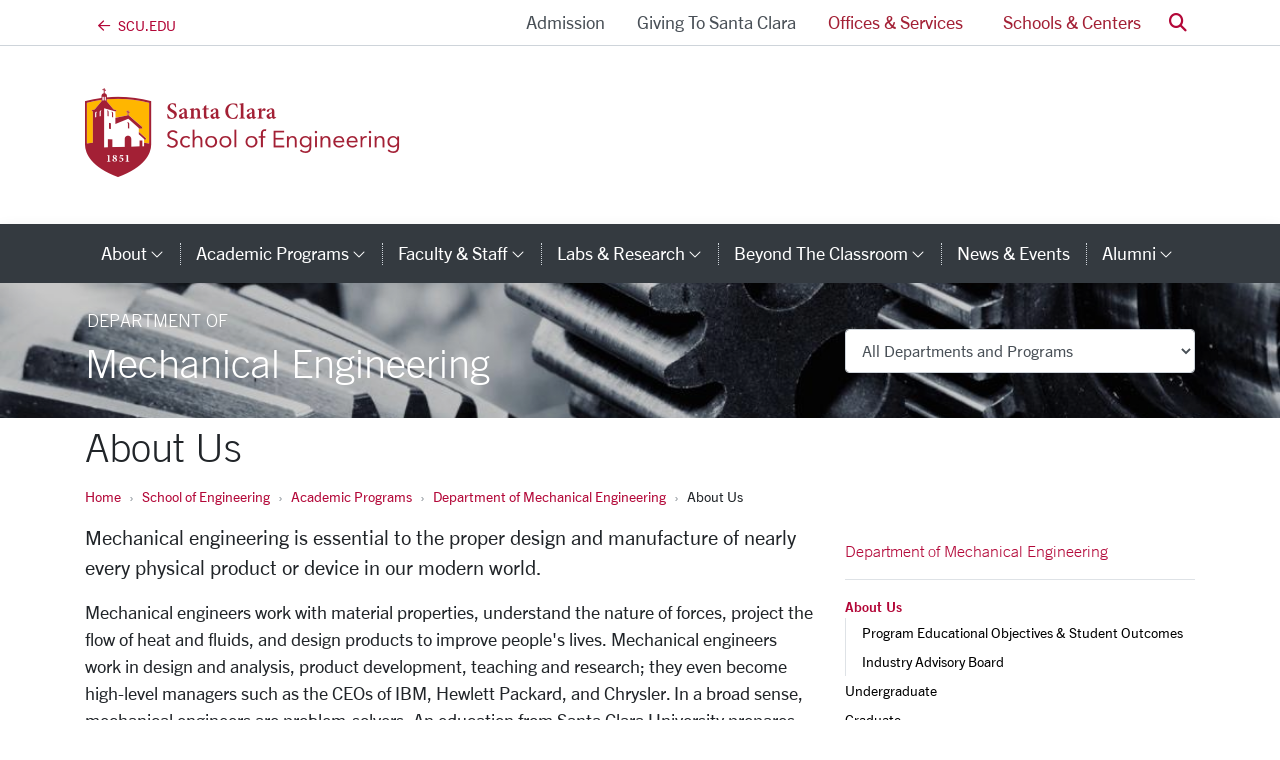

--- FILE ---
content_type: text/html; charset=utf-8
request_url: https://www.scu.edu/engineering/academic-programs/department-of-mechanical-engineering/about-us/
body_size: 13144
content:
<!-- File was automatically generated at 2025-10-14 09:34:40 -->
<!DOCTYPE html>
<html lang="en">

<head>
  <meta charset="utf-8" />
  <meta http-equiv="X-UA-Compatible" content="IE=edge" />
  <meta name="viewport" content="width=device-width, initial-scale=1" />
  <title>
    About Us - School of Engineering - Santa Clara University
  </title>
  <meta name="description" content="" />
  <meta name="keywords" content="" />
  <meta name="author" content="Santa Clara University" />
  <meta name="generator" content="T4 Site Specific" />
  <link rel="apple-touch-icon" sizes="57x57" href="/assets/images/favicons/apple-touch-icon-57x57.png" />
  <link rel="apple-touch-icon" sizes="60x60" href="/assets/images/favicons/apple-touch-icon-60x60.png" />
  <link rel="apple-touch-icon" sizes="72x72" href="/assets/images/favicons/apple-touch-icon-72x72.png" />
  <link rel="apple-touch-icon" sizes="76x76" href="/assets/images/favicons/apple-touch-icon-76x76.png" />
  <link rel="apple-touch-icon" sizes="114x114" href="/assets/images/favicons/apple-touch-icon-114x114.png" />
  <link rel="apple-touch-icon" sizes="120x120" href="/assets/images/favicons/apple-touch-icon-120x120.png" />
  <link rel="apple-touch-icon" sizes="144x144" href="/assets/images/favicons/apple-touch-icon-144x144.png" />
  <link rel="apple-touch-icon" sizes="152x152" href="/assets/images/favicons/apple-touch-icon-152x152.png" />
  <link rel="apple-touch-icon" sizes="180x180" href="/assets/images/favicons/apple-touch-icon-180x180.png" />
  <link rel="icon" type="image/png" href="/assets/images/favicons/favicon-32x32.png" sizes="32x32" />
  <link rel="icon" type="image/png" href="/assets/images/favicons/android-chrome-192x192.png" sizes="192x192" />
  <link rel="icon" type="image/png" href="/assets/images/favicons/favicon-96x96.png" sizes="96x96" />
  <link rel="icon" type="image/png" href="/assets/images/favicons/favicon-16x16.png" sizes="16x16" />
  <link rel="manifest" href="/assets/images/favicons/manifest.json" />
  <link rel="mask-icon" href="/assets/images/favicons/safari-pinned-tab.svg" color="#b30738" />
  <meta name="msapplication-TileColor" content="#da532c" />
  <meta name="msapplication-TileImage" content="/assets/images/favicons/mstile-144x144.png" />
  <meta name="theme-color" content="#ffffff" />
  <meta name="pageID" content="7351" />
  
	<link rel="canonical" href="https://www.scu.edu/engineering/academic-programs/department-of-mechanical-engineering/about-us/">
  
  

  <!--[if lte IE 9]>
  <script src="https://cdnjs.cloudflare.com/ajax/libs/html5shiv/3.7.3/html5shiv.min.js" async></script>
  <![endif]-->

  <!-- external styles -->
  <!-- <link rel="stylesheet" href="https://pro.fontawesome.com/releases/v5.15.3/css/all.css" integrity="sha384-iKbFRxucmOHIcpWdX9NTZ5WETOPm0Goy0WmfyNcl52qSYtc2Buk0NCe6jU1sWWNB" crossorigin="anonymous">-->
  <link rel="stylesheet" href="https://kit.fontawesome.com/895f1e62c1.css" crossorigin="anonymous" />
  <script src="https://kit.fontawesome.com/8fd101ac29.js" crossorigin="anonymous"></script>


  <!-- toolkit styles -->
  <link rel="stylesheet" href="https://assets.scu.edu/public/scu.2.3.css" media="screen" />
  <link rel="stylesheet" href="/media/scuedu/style-assets/stylesheets/f.css" />

  <!-- Avenir Next -->
  <link rel="stylesheet" href="https://use.typekit.net/pcm8ajw.css">
  <!-- Minion Pro-->
  <link rel="stylesheet" href="https://use.typekit.net/pcm8ajw.css">

  <!-- /toolkit styles -->

  <script src="https://www.scu.edu/assets/public/scu.js"></script>

  
  
  
  
  
  
  
  <!-- Google Analytics Tracking Code -->
<!-- Google tag (gtag.js) -->
<script async src="https://www.googletagmanager.com/gtag/js?id=AW-17384673211"></script>
<script>
window.dataLayer = window.dataLayer || [];
function gtag(){dataLayer.push(arguments);}
gtag('js', new Date()); gtag('config', 'AW-17384673211');
</script>
<!-- End Google tag (gtag.js) -->


</head>

<body class="">
  <!-- Google Tag Manager -->
<noscript><iframe src="//www.googletagmanager.com/ns.html?id=GTM-5T9KDR"
height="0" width="0" style="display:none;visibility:hidden"></iframe></noscript>
<script>(function(w,d,s,l,i){w[l]=w[l]||[];w[l].push({'gtm.start':
new Date().getTime(),event:'gtm.js'});var f=d.getElementsByTagName(s)[0],
j=d.createElement(s),dl=l!='dataLayer'?'&l='+l:'';j.async=true;j.src=
'//www.googletagmanager.com/gtm.js?id='+i+dl;f.parentNode.insertBefore(j,f);
})(window,document,'script','dataLayer','GTM-5T9KDR');</script>
<!-- End Google Tag Manager -->

  


  <header
    class="header-legacy  pt-lg-5 mb-4">
    <a href="#content" class="sr-only sr-only-focusable">Skip to main content <i class="far fa-arrow-down"></i></a>
    <nav class="navbar navbar-expand-lg navbar-light bg-white d-lg-block py-0 fixed-top nav-fixed initial nav-users"
      id="navbarUsers" role="navigation">
      <div class="container">

        <!-- back arrow -->
        <div class="dropdown nav-brand-mini" id="navBrandText" style="display: none">
          <a class="homelink" href="/">
            <i class="fa-regular fa-arrow-left nav-brand-text"></i><span
              class="ml-2 text-uppercase nav-brand-text">scu.edu</span>
          </a>
        </div>


        <!--TESTING-->
        <div class="dropdown nav-brand-mini" id="navBrandMini" style="">
          <a href="/">
            <i class="navbar-logo fa-kit-duotone fa-scu-primary-logo"></i>
            <span class="sr-only">Santa Clara University Homepage</span>
          </a>
        </div>

        <script>
          window.addEventListener("scroll", function () {
            let logo = document.querySelector(".navbar-logo.fa-kit-duotone.fa-scu-primary-logo");
            if (window.scrollY > 50) {
              logo.classList.add("scrolled");
            } else {
              logo.classList.remove("scrolled");
            }
          });
        </script>


        <!--END TESTING-->


        <ul class="nav-link-list navbar-nav ml-auto">
          <li class="nav-item"><a href="/admission/" class="nav-link text-capitalize px-3">Admission</a></li>
<li class="nav-item"><a href="/giving/" class="nav-link text-capitalize px-3">Giving to Santa Clara</a></li>
          <li class="nav-item mr-1">
            <a class="nav-link collapsed px-3"
              href="/services/">
              Offices &amp; Services
            </a>
          </li>
          <li class="nav-item ml-1">
            <a class="nav-link collapsed px-3"
              href="/schools-and-centers/ ">
              Schools &amp; Centers
            </a>
          </li>
          <li class="nav-item dropdown dropdown-search ml-1">
            <a class="nav-link" href="#" id="dropdownSearch" role="button" data-toggle="dropdown" aria-haspopup="true"
              aria-expanded="false">
              <span class="sr-only">Search</span> <i aria-hidden="true" class="fas fa-search text-primary"></i>
            </a>
            <div class="dropdown-menu" aria-labelledby="dropdownSearch">
              <form class="p-3" method="get" action="https://www.scu.edu/search/">
                <div class="input-group">
                  <input class="form-control" id="q" name="q" type="search" placeholder="Search" aria-label="Search" />
                  <div class="input-group-append">
                    <button class="input-group-text btn btn-outline-primary" type="submit">
                      <span class="sr-only">Search</span>
                      <i aria-hidden="true" class="fas fa-search"></i>
                    </button>
                  </div>
                </div>
                
              </form>
            </div>
          </li>
        </ul>
      </div>
    </nav>


    <!-- centers logo
    <div class="container d-flex align-items-center justify-content-center justify-content-lg-between py-lg-4 py-0" style=""> -->
    <div class="container d-flex align-items-center justify-content-lg-between py-lg-4 py-0" style="">
      <div class="d-flex align-items-center py-3">
        <div class="text-lg-left lockup-container">
          
	<a href="/engineering/"><i class="fa-kit-duotone fa-school-of-engineering" aria-hidden="true" style="--fa-primary-color: #a32035; --fa-secondary-color: #ffb600; --fa-secondary-opacity: 1; font-size: 6rem;"></i><span class="sr-only">School of Engineering Homepage</span></a><script>let logoText = document.querySelector("#navBrandText"); let logoMini = document.querySelector("#navBrandMini"); if (logoText) logoText.style.display = "block"; if (logoMini) logoMini.style.display = "none";</script><style>@media (max-width: 991.98px) { header #navbarUsers { display: none; } }</style>
        </div>
      </div>
    </div>
    
<nav class="navbar navbar-expand-lg navbar-dark bg-dark shadow nav-fixed initial nav-dark nav-custom">
	<div class="container">
		<button class="navbar-toggler px-3 py-2" type="button" data-toggle="collapse" data-target="#navbarCustom" aria-controls="navbarCustom" aria-expanded="false" aria-label="menu">
			<span class="text-capitalize">menu</span>
		</button>
		<form class="form-inline d-lg-none my-2" id="header-search-form"  method="get" action="https://www.scu.edu/search">
			<div class="input-group">
				<input name="q" class="form-control" placeholder="Search" aria-label="Search" type="search">
				<div class="input-group-append">
					<button class="input-group-text btn btn-light" type="submit">
						<span class="fas fa-search">
							<span class="sr-only">Search</span>
						</span>
					</button>
				</div>
			</div>
		</form>
		<div class="collapse navbar-collapse" id="navbarCustom">
			<ul class="navbar-nav mr-auto py-3 py-lg-0">
		<li class="nav-item dropdown" id="toplink3996"><a class="nav-link dropdown-toggle text-capitalize px-3" href="/engineering/about/" id="navbarCustom3996" role="button" data-toggle="dropdown" aria-haspopup="true" aria-expanded="false">About<span class="fal fa-angle-down" style="font-size: 16px;"><span class="sr-only">category links</span></span></a>
			<div class="dropdown-menu" aria-labelledby="navbarCustom3996">
			<a class="dropdown-item" href="/engineering/about/">About</a>
			<a class="dropdown-item" href="/engineering/about/deans-office/">Dean's Office</a>
			<a class="dropdown-item" href="/engineering/about/vision-mission-and-values/">Vision, Mission and Values</a>
			<a class="dropdown-item" href="/engineering/about/innovation-and-entrepreneurship/">Innovation and Entrepreneurship</a>
			<a class="dropdown-item" href="/engineering/about/abet-accredited-programs/">ABET Accredited Programs</a>
			<a class="dropdown-item" href="/engineering/about/engineering-advisory-board/">Engineering Advisory Board</a>
			</div>
		</li>
	

		<li class="nav-item dropdown" id="toplink4003"><a class="nav-link dropdown-toggle text-capitalize px-3" href="/engineering/academic-programs/" id="navbarCustom4003" role="button" data-toggle="dropdown" aria-haspopup="true" aria-expanded="false">Academic Programs<span class="fal fa-angle-down" style="font-size: 16px;"><span class="sr-only">category links</span></span></a>
			<div class="dropdown-menu" aria-labelledby="navbarCustom4003">
			<a class="dropdown-item" href="/engineering/academic-programs/">Academic Programs</a>
			<a class="dropdown-item" href="/engineering/undergraduate/">Undergraduate Programs</a>
			<a class="dropdown-item" href="/engineering/graduate/">Graduate Programs</a>
			<a class="dropdown-item" href="/engineering/academic-programs/departments/">Departments</a>
			<a class="dropdown-item" href="/engineering/academic-programs/engineering-and-the-good-life/">Engineering and the Good Life</a>
			</div>
		</li>
	

		<li class="nav-item dropdown" id="toplink4086"><a class="nav-link dropdown-toggle text-capitalize px-3" href="/engineering/faculty--staff/" id="navbarCustom4086" role="button" data-toggle="dropdown" aria-haspopup="true" aria-expanded="false">Faculty & Staff<span class="fal fa-angle-down" style="font-size: 16px;"><span class="sr-only">category links</span></span></a>
			<div class="dropdown-menu" aria-labelledby="navbarCustom4086">
			<a class="dropdown-item" href="/engineering/faculty--staff/">Faculty & Staff</a>
			<a class="dropdown-item" href="/engineering/faculty--staff/faculty--staff-directory/">Faculty & Staff Directory</a>
			<a class="dropdown-item" href="/engineering/faculty--staff/adjunct-faculty-directory/">Adjunct Faculty Directory</a>
			<a class="dropdown-item" href="/engineering/faculty--staff/faculty-expertise/">Faculty Expertise</a>
			<a class="dropdown-item" href="/engineering/faculty/">Faculty Web Pages</a>
			<a class="dropdown-item" href="/engineering/faculty--staff/staff-roles/">Staff Roles</a>
			<a class="dropdown-item" href="/engineering/faculty--staff/endowed-academic-chairs/">Endowed Academic Chairs</a>
			<a class="dropdown-item" href="/engineering/faculty--staff/professional-society-fellows/">Professional Society Fellows</a>
			<a class="dropdown-item" href="/engineering/faculty--staff/faculty--staff-resources/">Faculty & Staff Resources</a>
			</div>
		</li>
	

		<li class="nav-item dropdown" id="toplink6303"><a class="nav-link dropdown-toggle text-capitalize px-3" href="/engineering/labs--research/" id="navbarCustom6303" role="button" data-toggle="dropdown" aria-haspopup="true" aria-expanded="false">Labs & Research<span class="fal fa-angle-down" style="font-size: 16px;"><span class="sr-only">category links</span></span></a>
			<div class="dropdown-menu" aria-labelledby="navbarCustom6303">
			<a class="dropdown-item" href="/engineering/labs--research/labs/">Labs</a>
			<a class="dropdown-item" href="/engineering/labs--research/research/">Research</a>
			</div>
		</li>
	

		<li class="nav-item dropdown" id="toplink4048"><a class="nav-link dropdown-toggle text-capitalize px-3" href="/engineering/beyond-the-classroom/" id="navbarCustom4048" role="button" data-toggle="dropdown" aria-haspopup="true" aria-expanded="false">Beyond the Classroom<span class="fal fa-angle-down" style="font-size: 16px;"><span class="sr-only">category links</span></span></a>
			<div class="dropdown-menu" aria-labelledby="navbarCustom4048">
			<a class="dropdown-item" href="/engineering/beyond-the-classroom/">Beyond the Classroom</a>
			<a class="dropdown-item" href="/engineering/beyond-the-classroom/outreach/">Outreach</a>
			<a class="dropdown-item" href="/engineering/beyond-the-classroom/student-organizations/">Student Organizations</a>
			<a class="dropdown-item" href="/engineering/beyond-the-classroom/grand-challenges-scholars-program/">Grand Challenges Scholars Program</a>
			</div>
		</li>
	

		<li class="nav-item" id="toplink4088"><a aria-label="news & events" class="nav-item nav-link text-capitalize px-3" href="/engineering/news--events/">News & Events </a></li>
		<li class="nav-item dropdown" id="toplink4047"><a class="nav-link dropdown-toggle text-capitalize px-3" href="/engineering/alumni/" id="navbarCustom4047" role="button" data-toggle="dropdown" aria-haspopup="true" aria-expanded="false">Alumni<span class="fal fa-angle-down" style="font-size: 16px;"><span class="sr-only">category links</span></span></a>
			<div class="dropdown-menu" aria-labelledby="navbarCustom4047">
			<a class="dropdown-item" href="/engineering/alumni/">Alumni</a>
			<a class="dropdown-item" href="/engineering/alumni/five10-report/">Five10 Report</a>
			<a class="dropdown-item" href="/engineering/alumni/alumni-networking/">Alumni Networking</a>
			<a class="dropdown-item" href="/engineering/alumni/distinguished-engineering-alumni-award/">Distinguished Engineering Alumni Award</a>
			</div>
		</li>
	
<li class="nav-item d-lg-none"><div class="dropdown-divider d-lg-none my-3"></div><a class="nav-link text-capitalize px-3" href="https://www.scu.edu/">SCU Home</a></li><div class="d-lg-none"><li class="nav-item"><a href="/admission/" class="nav-link text-capitalize px-3">Admission</a></li>
<li class="nav-item"><a href="/giving/" class="nav-link text-capitalize px-3">Giving to Santa Clara</a></li>
            <li class="nav-item d-lg-none">
              <a class="nav-link text-white text-capitalize px-3" href="https://www.scu.edu/services/">Offices &amp; Services</a>
            </li>
            <li class="nav-item d-lg-none">
              <a class="nav-link text-white text-capitalize px-3" href="https://www.scu.edu/centers/">Schools &amp; Centers</a>
            </li></div>
			</ul>
		</div>
	</div>
</nav>
  </header>
  <script type="text/javascript" src="https://assets.scu.edu/js/instant-notifications-preview.js"></script>
  <!--<script type="text/javascript" src="https://assets.scu.edu/js/instant-notifications2.0.js"></script>-->
  
  
<div class="subheader py-4 mb-0 has-dim-2" style="background-image:url(/media/school-of-engineering/pdfs/graphics/mechanial-engineering-2020-1160x143.jpg);">
	<div class="container">
		<div class="row">
			<div class="col-12 col-md-8 align-self-center">
				<div style="color:#fff;" class="h1 text-sans-light mb-0"><span style="color: #fff; display: block; font-size: 18px; padding-left: 2px; text-transform: uppercase; white-space: nowrap;">Department of</span>Mechanical Engineering</div>
			</div>
			<div class="col-12 col-md-4 align-self-center pt-3 py-md-0">
				<label for="departments" class="sr-only">Departments</label>
				<select name="departments" id="departments" class="form-control" onchange="submitDeptSwitch()">
					<option label="All Departments and Programs"></option>
					<optgroup label="College of Arts and Sciences">
						 
<option value="/cas/aimes/">AIMES Program</option>
<option value="/cas/anthropology/">Anthropology</option>
<option value="/cas/art/">Art and Art History</option>
<option value="/cas/asian-studies/">Asian Studies Program</option>
<option value="/cas/biology/">Biology</option>
<option value="/cas/catholic-studies/">Catholic Studies Program</option>
<option value="/cas/chemistry/">Chemistry and Biochemistry</option>
<option value="/cas/child-studies/">Child Studies</option>
<option value="/cas/classics/">Classics</option>
<option value="/cas/communication/">Communication</option>
<option value="/business/economics/">Economics</option>
<option value="/cas/english/">English</option>
<option value="/cas/ess/">Environmental Studies and Sciences</option>
<option value="/cas/ethnic-studies/">Ethnic Studies</option>
<option value="/cas/gender-and-sexuality-studies/">Gender and Sexuality Studies</option>
<option value="/cas/gerontology/">Gerontology Program</option>
<option value="/cas/history/">History</option>
<option value="/cas/individual-studies/">Individual Studies</option>
<option value="/cas/latin-american-studies/">Latin American Studies Program</option>
<option value="/cas/mathcs/">Mathematics and Computer Science</option>
<option value="/cas/medical-and-health-humanities/">Medical and Health Humanities Program</option>
<option value="/cas/military-science/">Military Science</option>
<option value="/cas/modernlanguages/">Modern Languages and Literatures</option>
<option value="/cas/music/">Music</option>
<option value="/cas/musical-theatre/">Musical Theatre</option>
<option value="/cas/neuroscience/">Neuroscience</option>
<option value="/cas/philosophy/">Philosophy</option>
<option value="/cas/physics-and-engineering-physics/">Physics and Engineering Physics</option>
<option value="/cas/political-science/">Political Science</option>
<option value="/cas/premodern-studies/">Premodern Studies Program</option>
<option value="/cas/psychology/">Psychology</option>
<option value="/cas/public-health/">Public Health</option>
<option value="/cas/religious-studies/">Religious Studies</option>
<option value="/cas/sociology/">Sociology</option>
<option value="/cas/sustainability/">Sustainability Program</option>
<option value="/theatre/">Theatre and Dance</option>
<option value="/cas/urban-education/">Urban Education Program</option>


					</optgroup>
					<optgroup label="School of Engineering">
						
<option value="/engineering/academic-programs/aerospace-engineering-program/">Aerospace Engineering</option>
<option value="/engineering/academic-programs/department-of-applied-mathematics/">Applied Mathematics</option>
<option value="/engineering/academic-programs/department-of-bioengineering/">Bioengineering</option>
<option value="/engineering/academic-programs/engineering/ce/">Civil, Environmental, and Sustainable Engineering</option>
<option value="/engineering/academic-programs/department-of-computer-engineering/">Computer Science and Engineering</option>
<option value="/engineering/academic-programs/department-of-electrical-engineering/">Electrical and Computer Engineering</option>
<option value="/engineering/academic-programs/department-of-engineering-management--leadership/">Engineering Management & Leadership</option>
<option value="/engineering/academic-programs/general-engineering/">General Engineering</option>
<option value="/engineering/academic-programs/department-of-mechanical-engineering/">Mechanical Engineering</option>
<option value="/engineering/academic-programs/power-systems-and-sustainable-energy-program/">Power Systems and Sustainable Energy</option>
<option value="/engineering/academic-programs/robotics-and-automation-program/">Robotics and Automation</option>

					</optgroup>
					<optgroup label="Leavey School of Business">
						
<option value="/business/accounting/">Accounting</option>
<option value="/business/accounting/academics/">Accounting & Information Systems</option>
<option value="/business/economics/">Economics</option>
<option value="/business/finance/">Finance</option>
<option value="/business/isa/">Information Systems and Analytics (ISA)</option>
<option value="/business/management/">Management & Entrepreneurship</option>
<option value="/business/marketing/">Marketing</option>
					</optgroup>
				</select>
			</div>
		</div>
	</div>
</div>

<script>
	$(document).ready(function(){
		$(".subheader").removeClass("pt-5").removeClass("pb-4").addClass("py-4");$("header").removeClass("mb-4").removeClass("mb-5");
	});
</script><script>function submitDeptSwitch() {    elmt=document.getElementById("departments");    var val = elmt.value;    if (val) {        window.location.href = val;    } }</script>
  
  
  

  <!--startEditable-->
  <div class="container ">
    <h1 class="text-sans-light" id="page-title">
      About Us
    </h1>
    <ol class="breadcrumb">
  <li class="breadcrumb-item"><a href="/">Home</a></li><li class="breadcrumb-item"><a href="/engineering/">School of Engineering</a></li><li class="breadcrumb-item"><a href="/engineering/academic-programs/">Academic Programs</a></li><li class="breadcrumb-item"><a href="/engineering/academic-programs/department-of-mechanical-engineering/">Department of Mechanical Engineering</a></li><li class="breadcrumb-item">About Us  </li>
</ol>
    <div class="row">
      <div class="col-md-8">
        <main id="content">

<!--cid:45577,sid:7351,ct:160,ly:text/html--><!-- Main--> <div id="d.en.45577"><!-- General Content --></div>				<div id="content-45577">					<div class=lead><p>Mechanical engineering is essential to the proper design and manufacture of nearly every physical product or device in our modern world.&nbsp;</p></div>					<p>Mechanical engineers work with material properties, understand the nature of forces, project the flow of heat and fluids, and design products to improve people's lives. Mechanical engineers work in design and analysis, product development, teaching and research; they even become high-level managers such as the CEOs of IBM, Hewlett Packard, and Chrysler. In a broad sense, mechanical engineers are problem-solvers. An education from Santa Clara University prepares our students to tackle challenging problems, making a positive impact on society.</p>
<p>The Mechanical Department is comprised of nine tenure-stream faculty, three full-time lectures and a number of working professionals as adjunct faculty. We are proud that our program provides a balanced education between theory and practice. The Mechanical Engineering <a href="/engineering/academic-programs/department-of-mechanical-engineering/undergraduate/programs/">B.S.</a>&nbsp;program is accredited by the Engineering Accreditation Commission of ABET, <a href="http://www.abet.org/">http://www.abet.org</a>. The graduate program provides a Master's and Doctoral degree as well as certificates and an Engineer degree.</p>
<p align="justify"><strong>Mechanical Engineering Enrollment and Graduation Data</strong></p>
<div class="table-responsive">
<table class="table table-bordered" style="height: 164px; width: 652px;">
<tbody>
<tr>
<td style="width: 234.167px;"><strong>Year</strong></td>
<td style="text-align: center; width: 65.45px;"><strong>'19-'20</strong></td>
<td style="text-align: center; width: 64.7px;"><strong>'20-'21</strong></td>
<td style="text-align: center; width: 67.5333px;"><strong>'21-'22</strong></td>
<td style="text-align: center; width: 68.2167px;"><strong>'22-'23</strong></td>
<td style="text-align: center; width: 68.1333px;"><strong>'23-'24</strong></td>
</tr>
<tr>
<td style="width: 234.167px;"><strong>Undergraduate Enrollment<br /></strong></td>
<td style="text-align: center; width: 65.45px;">
<p>222</p>
</td>
<td style="text-align: center; width: 64.7px;">218</td>
<td style="text-align: center; width: 67.5333px;">241</td>
<td style="text-align: center; width: 68.2167px;">253</td>
<td style="text-align: center; width: 68.1333px;">289</td>
</tr>
<tr>
<td style="width: 234.167px;"><strong>Graduate Enrollment<br /></strong></td>
<td style="text-align: center; width: 65.45px;">74</td>
<td style="text-align: center; width: 64.7px;">67</td>
<td style="text-align: center; width: 67.5333px;">55</td>
<td style="text-align: center; width: 68.2167px;">51</td>
<td style="text-align: center; width: 68.1333px;">41</td>
</tr>
<tr>
<td style="width: 234.167px;"><strong>B.S. Graduates<br /></strong></td>
<td style="text-align: center; width: 65.45px;">48</td>
<td style="text-align: center; width: 64.7px;">57</td>
<td style="text-align: center; width: 67.5333px;">52</td>
<td style="text-align: center; width: 68.2167px;">36</td>
<td style="text-align: center; width: 68.1333px;">39</td>
</tr>
<tr>
<td style="width: 234.167px;"><strong>M.S. Graduates<br /></strong></td>
<td style="text-align: center; width: 65.45px;">23</td>
<td style="text-align: center; width: 64.7px;">13</td>
<td style="text-align: center; width: 67.5333px;">23</td>
<td style="text-align: center; width: 68.2167px;">14</td>
<td style="text-align: center; width: 68.1333px;">15</td>
</tr>
<tr>
<td style="width: 234.167px;"><strong>Ph.D. Graduates<br /></strong></td>
<td style="text-align: center; width: 65.45px;">1</td>
<td style="text-align: center; width: 64.7px;">1</td>
<td style="text-align: center; width: 67.5333px;">2</td>
<td style="text-align: center; width: 68.2167px;">1</td>
<td style="text-align: center; width: 68.1333px;">1</td>
</tr>
</tbody>
</table>
</div>
<p>Enrollment data are from the corresponding fall quarter. For more detailed information see&nbsp;<a href="/engineering/about/abet-accredited-programs/">ABET Accredited Programs</a>.</p>				</div><!--/cid:45577--><!-- File was automatically generated at 2025-10-14 09:34:40 -->
          <div class="row">
            <div class="col-md-6">
              
            </div>
            <div class="col-md-6">
              
            </div>
          </div>
        </main>
        <div class="pull-right">
          
        </div>
      </div>
      <div class="col-md-4">
        <nav class="sidebar" aria-label="Section Navigation">
          <div class="sidebar-top">
            
		<a href="/engineering/academic-programs/department-of-mechanical-engineering/" class="sidebar-mobile-trigger d-md-none stretched-link text-primary d-flex" data-toggle="collapse" data-target="#sidebarLinks" aria-expanded="false" aria-controls="sidebarLinks">Department of Mechanical Engineering Sections <i class="fas fa-bars"></i></a>
		<a href="/engineering/academic-programs/department-of-mechanical-engineering/" class="d-md-block d-none desktop-title">Department of Mechanical Engineering</a>
		<div class="collapse d-md-block" id="sidebarLinks">
			<ul class="sidebar--links"><li class="border-bottom mb-2 pb-2 d-md-none"><a href="/engineering/academic-programs/department-of-mechanical-engineering/">Department of Mechanical Engineering</a></li><li><span class="currentbranch0">About Us</span>
<ul class="sidebar--links striped">
<li><a href="/engineering/academic-programs/department-of-mechanical-engineering/about-us/program-educational-objectives--student-outcomes/">Program Educational Objectives & Student Outcomes</a></li>
<li><a href="/engineering/academic-programs/department-of-mechanical-engineering/about-us/industry-advisory-board/">Industry Advisory Board</a></li>

</ul>

</li><li><a href="/engineering/academic-programs/department-of-mechanical-engineering/undergraduate/">Undergraduate</a></li><li><a href="/engineering/academic-programs/department-of-mechanical-engineering/graduate/">Graduate</a></li><li><a href="/engineering/academic-programs/department-of-mechanical-engineering/faculty-and-staff/">Faculty and Staff</a></li><li><a href="/engineering/academic-programs/department-of-mechanical-engineering/laboratories/">Laboratories</a></li><li><a href="/engineering/academic-programs/department-of-mechanical-engineering/research/">Research</a></li><li><a href="/engineering/academic-programs/department-of-mechanical-engineering/jobinternship-opportunities/">Job/Internship Opportunities</a></li><li><a href="/engineering/academic-programs/department-of-mechanical-engineering/connect-to-mech---support-us/">CONNECT TO MECH - SUPPORT US!</a></li>
			</ul>
		</div>
<script>
$(document).ready(function() { 
	if($('.sidebar--links [class*=currentsection]')) { $('.sidebar--links [class*=currentsection]').addClass('active');}//
	$('.sidebar--links').closest('li').children('a').addClass('text-sans-bold');
	$('<span class="sr-only">Current Page: </span>').insertBefore('.currentsection');
});
</script>

          </div>
        </nav>
        <!--cid:37290,sid:7351,ct:160,ly:text/sidebar-column--><span name="d.en.37290"></span>                            <h4>Contact Us</h4>
<p>Chair: <a href="https://www.scu.edu/engineering/academic-programs/department-of-mechanical-engineering/faculty-and-staff/taylor.html">Michael Taylor</a><br />Department Manager: <a href="mailto:gorais@scu.edu">Gina Orais</a></p>
<p>408-554-4937</p>
<p>Mechanical Engineering<br />Santa Clara University<br />500 El Camino Real<br />Santa Clara, CA 95053</p>
<p>&nbsp;</p><!--/cid:37290-->
        
      </div>
    </div>
  </div>

  <!--cid:432109,sid:41700,ct:431,ly:text/footer-block-->
<footer class="footer-core border-top bg-white pt-4 footer-core">
	<div class="container">
		<a href="/engineering/" class="h4 text-dark text-uppercase wordmark d-block mb-4">School of Engineering</a>
		<div class="row">
			<div class="col-12 col-md-6">
				<p class="mb-0">500 El Camino Real<br />Santa Clara, CA 95053<br />(408) 554-4000</p>
<ul class="list-unstyled list-spaced">
<li><a href="https://www.scu.edu/map/">Maps &amp; Directions</a></li>
<li><a href="https://phonebook.scu.edu/">Contact Us</a></li>
</ul>
				<ul class="list-inline mb-0 footer-social-icons">
					<li class="list-inline-item"><a aria-label="facebook" class="facebook" href="https://www.facebook.com/SCUengineering">
					<i class="fa-brands fa-facebook"></i>
					<span class="sr-only">SCU on Facebook</span>
					</a></li>
					<li class="list-inline-item"><a aria-label="instagram" class="instagram" href="https://www.instagram.com/SCUengineering">
					<i class="fa-brands fa-instagram"></i>
					<span class="sr-only">SCU on Instagram</span>
					</a></li>
					<li class="list-inline-item"><a aria-label="x-twitter" class="x-twitter" href="https://www.twitter.com/SCUengineering">
					<i class="fa-brands fa-x-twitter"></i>
					<span class="sr-only">SCU on X (formerly Twitter)</span>
					</a></li>
					<li class="list-inline-item"><a aria-label="linkedin" class="linkedin" href="https://www.linkedin.com/company/santa-clara-university-school-of-engineering">
					<i class="fa-brands fa-linkedin"></i>
					<span class="sr-only">SCU on Linkedin</span>
					</a></li>
				</ul>
			<hr class="d-block d-md-none pt-2">
			</div>
			<div class="col-12 col-md-3">
			<ul class="list-unstyled list-spaced">
<li>
<h6 class="text-uppercase">RESOURCES</h6>
</li>
<li><a title="Home &raquo; Home &raquo; Emergency" href="https://www.scu.edu/emergency/">Emergency Info</a></li>
<li><a title="Home &raquo; Home &raquo; Human Resources &raquo; Careers" href="https://www.scu.edu/hr/careers/">Careers</a></li>
<li><a href="https://www.scu.edu/login">Login</a></li>
<li><span aria-hidden="true" class="fa fa-universal-access text-primary"></span>&nbsp;<a title="Home &raquo; Home &raquo; Accessibility" href="https://www.scu.edu/accessibility/">Accessibility</a></li>
<li><a title="Title IX" href="https://www.scu.edu/title-ix/" target="_blank" rel="noopener" data-saferedirecturl="https://www.google.com/url?q=https://www.scu.edu/title-ix/&amp;source=gmail&amp;ust=1597854078858000&amp;usg=AFQjCNHbN1BUsqRM_P_8GHdZQ2qRQnrOmw">Title IX</a></li>
</ul>
			</div>
			<div class="col-12 col-md-3">
			<ul class="list-unstyled list-spaced">
<li>
<h6 class="text-uppercase">OUR SCHOOL</h6>
</li>
<li><a href="/engineering/about/vision-mission-and-values/">Our Mission</a></li>
<li><a title="https://www.scu.edu/engineering/news--events/event-calendar/" href="https://www.scu.edu/engineering/news--events/event-calendar/">Event Calendar</a></li>
<li><a href="/engineering/news--events/">News</a></li>
</ul>
			</div>
		</div>
	</div>
	<div class="bg-scu-red mt-4 small align-items-center"><div class="container d-flex p-3 logo-container"><span class="wordmark link-home logo-footer"><a href="https://www.scu.edu/" class="footer-wordmark"><svg aria-hidden="true" style="position: relative; z-index: 2" xmlns="http://www.w3.org/2000/svg" viewBox="0 0 1366 512"><!--!Font Awesome Pro 6.7.2 by @fontawesome - https://fontawesome.com License - https://fontawesome.com/license (Commercial License) Copyright 2025 Fonticons, Inc.--><defs><radialGradient id="sunFill" cx="0.5" cy="0.8" r="0.01" fx="0.5" fy="0.8"><stop offset="0%" stop-color="#FFB600" stop-opacity="1" /><stop offset="100%" stop-color="#FFB600" stop-opacity="0"><animate id="opacity-anim" attributeName="stop-opacity" values="0;0;0;1" keyTimes="0;0.8;0.9;1" dur="4.5s" begin="indefinite" fill="freeze" /></stop><animate id="radius-anim" attributeName="r" values="0.01;10.0" calcMode="spline"keySplines="0.42 0 1 1"dur="5s" begin="indefinite" fill="freeze"  /></radialGradient></defs><path class="" fill="#FFF" d="M10.1 85c23.6-6.1 47.7-10.9 72.2-14.2c0 2.4 0 4.9 0 7.3L48.8 118l-15.6 5 6.5 6.2 0 156.1c-13.6 1.5-23.8 2.8-29.7 3.6c0-51.8 0-119.7 0-203.9zm99.1-17.2c18.3-1.7 36.7-2.5 55.4-2.6c53.3 .1 105.1 7 154.5 19.8c0 0 0 132 0 203.9c-6.1-.8-14.5-1.9-25-3.1l0-16 9.5-.9 0-6-35.7-31.9c0-5.3 0-10.5 0-15.8l16.9-1.6 0-7.3-68.2-59.3 0-12.8 6.1 1.2 0-4.4-6.1-1.3 0-6-4.7-1 0 6-6.1-1.3 0 4.5 6.1 1.2 0 14.8-60.2 12.1 0-31.2 6.4-6L142.6 118 109.1 78.2c0-3.5 0-6.9 0-10.4z"/><path id="sunrise" class="fa-secondary" fill="url(#sunFill)" d="M10.1 85c23.6-6.1 47.7-10.9 72.2-14.2c0 2.4 0 4.9 0 7.3L48.8 118l-15.6 5 6.5 6.2 0 156.1c-13.6 1.5-23.8 2.8-29.7 3.6c0-51.8 0-119.7 0-203.9zm99.1-17.2c18.3-1.7 36.7-2.5 55.4-2.6c53.3 .1 105.1 7 154.5 19.8c0 0 0 132 0 203.9c-6.1-.8-14.5-1.9-25-3.1l0-16 9.5-.9 0-6-35.7-31.9c0-5.3 0-10.5 0-15.8l16.9-1.6 0-7.3-68.2-59.3 0-12.8 6.1 1.2 0-4.4-6.1-1.3 0-6-4.7-1 0 6-6.1-1.3 0 4.5 6.1 1.2 0 14.8-60.2 12.1 0-31.2 6.4-6L142.6 118 109.1 78.2c0-3.5 0-6.9 0-10.4z"/><path class="fa-primary" fill="#ffffff" d="M488.2 155c-4-12.7-10.8-27.3-27.4-27.3c-12.6 0-20.4 9.3-20.4 20.6c0 12.5 8.2 19.2 25.2 27.7c19 9.7 35.1 20.2 35.1 41.2c0 22.4-18.8 40-47.3 40c-15.1 0-30.2-5.8-32.6-7l-4.5-33.4 6.8-2c3.6 12.7 14.4 34.6 34.1 34.6c13.4 0 21.6-8.9 21.6-22.4c0-12.9-9.6-20.4-24.6-28.3c-17.8-9.3-34.3-20-34.3-40.6c0-21 16.6-38.2 44.1-38.2c11.6 0 21.8 3.4 27 5.1c.8 7.5 2 16 3.6 28.7l-6.4 1.4zm181 99.2v-6.1c9.6-1.2 10.8-2.2 10.8-16.6V197.7c0-14.3-6.2-20.4-15.4-20.4c-6.2 0-12 3.2-17.4 7.7v48.3c0 12.9 1.2 13.7 10.6 15v6.1H611.9v-6.1c12.2-1.6 13.2-2.2 13.2-15.6V190.8c0-12.5-1-13.1-11.2-15.2v-5.5c10.6-1.4 22.4-4.2 33.3-7.9v15.4c4-2.8 8-5.9 12.8-8.9c5.8-3.8 10.2-5.9 16-5.9c16 0 25.8 11.7 25.8 31.7V233c0 13.1 1.2 13.7 12.2 15.2v6.1l-44.9 0zm88.8 2.4c-14.4 0-22.6-7.5-22.6-25.1V174.4h-14l-.1-2.4 5.6-6.7h8.4V150.6l17.5-15 4.3-.1v29.8H778v9l-20.8 .1v50.5c0 16 7.2 18.2 11.6 18.2c4 0 7.6-1.2 10.8-2.6l2 6.3L758 256.7h0zm273.8-36.6l-8.6 32.1c-5.1 1.9-17.7 5-35 5c-46.7 0-66.7-35-66.7-66.9c0-42 28.7-70.5 70.9-70.5c14.6 0 27.6 4.2 32.5 5.5c1.4 11.1 2.7 20.2 4 32.1l-6.3 1.4c-5.4-23-18.2-30.7-34.1-30.7c-27.6 0-42.6 27.9-42.6 58.2c0 37.2 18.4 62.2 44 62.2c16.4 0 26.9-10.9 36.1-31.1l6 2.6 0 0zm12.2 34.1v-6.1c12.2-1.6 13.4-2.6 13.4-15.8V145c0-12.7-1-14-12.6-15.2v-5.7c11-1.2 25-4.2 34.7-7.1V232.4c0 13.5 1.4 14.6 13.8 15.8v6.1l-49.3 0zm193.3-69.9c6.8-11.9 15-21.4 23.2-21.4c7.6 0 12.8 5.5 12.8 11.7c0 5.9-3.8 11.1-8.6 12.9c-2.6 1-4.6 .6-5.8-.6c-3.4-2.8-5.8-4.2-9-4.2c-4.4 0-9.2 3.8-13 13.1v37.4c0 12.7 1 13.7 16.4 15v6.1h-51.1v-6.1c10.8-1.2 12.6-2.2 12.6-15V189.8c0-11.3-1.2-12.1-11.4-14.1v-5.3c11.2-1.6 22-4 33.5-7.9v21.8h.4l0 0zM477.1 313.2c-5.3 .3-7.5 2-8 5.5c-.4 2.7-.6 6.3-.6 13.7v9.2c0 10.3-1.6 18.2-6.8 23.8c-4.3 4.5-10.6 6.7-16.9 6.7c-5.8 0-11.5-1.3-15.8-4.7c-5.3-4.2-7.9-11.1-7.9-22V323c0-8.7-.8-9.2-7.9-9.8v-3.1h26.5v3.1c-6.9 .6-7.8 1.1-7.8 9.8v20.6c0 14.4 5.3 22.7 15.8 22.7c11.8 0 16.5-9.4 16.5-25v-8.9c0-7.3-.5-11-.8-13.9c-.6-3.4-2.6-4.9-9-5.3v-3.1h22.8v3.1l0 0zm107.5-.1c-5 .3-7 1.6-7.5 5.8c-.4 2.8-.7 7.2-.7 15.6v37.2h-3.9l-38.9-47.4h-.2v21.9c0 8.3 .4 12.5 .6 15.3c.5 4.4 2.2 5.9 8.9 6.3v3H520.6v-3c5.2-.4 7.4-1.8 7.9-6c.3-3.1 .7-7.3 .7-15.6V326.3c0-6.3-.1-7.7-1.9-9.8c-1.9-2.3-3.8-3.1-8-3.5v-3h15.9l36.6 43h.3V334.4c0-8.4-.5-12.8-.6-15.5c-.6-4-2.5-5.5-9.2-5.9v-3h22.3v3h0zm51.6 57.7v-3c7.1-.7 8-1.2 8-9.2V322.3c0-7.9-.8-8.6-8-9.1v-3.1h26.6v3.1c-7.1 .6-7.9 1.2-7.9 9.1v36.3c0 7.8 .7 8.5 7.9 9.2v3H636.3zm140.3-57.6c-6.1 .7-7.7 1.8-11.3 10.5c-2.9 6.8-11.8 28.8-18.9 48.2h-4c-6.3-17.1-14.6-38.7-19-49.9c-2.8-7.1-4.3-8.2-9.9-8.8v-3.1h25.8v3.1c-6.8 .9-6.8 1.9-5.4 5.9c2.6 7.2 9.6 25.8 14.1 37.2h.2c5-12.9 10-26.3 12.7-34.9c2-6.1 1.8-7.2-5.7-8.1v-3.1h21.4l0 3.1zm97.2 42.4c-.6 3.7-2.4 12.4-3.2 15.2H823.3v-3c8.1-.7 8.9-1.3 8.9-9.2V322.3c0-8.2-.8-8.6-7.6-9.1v-3.1H870c.1 1.9 .6 8.4 .9 13.8l-3.1 .5c-.8-3.5-1.9-6.3-3.4-8s-4-2.4-9.7-2.4h-8.1c-3.2 0-3.5 .2-3.5 3.2v20.3h7.1c8 0 8.9-.6 10.1-7h3.1v18.5h-3.1c-1.2-6.7-2.1-7.1-10.1-7.1H843v16.6c0 4.5 .5 6.6 2.2 7.7c1.7 .9 4.9 1 8.7 1c5.6 0 9.7-.7 11.8-3.1c1.8-2 3.4-5 5-9l3.1 .6h0zm108.1 16.1c-.7 0-1.9-.1-2.9-.1c-10-.5-13.7-2.9-17.6-8.9c-2.7-4.1-5.6-9.4-8.2-14.2c-1.5-2.8-3.1-3.9-6.8-3.9h-2.1v14.1c0 7.7 .8 8.5 8 9.2v3H925.7v-3c7.1-.7 8.1-1.4 8.1-9.2V322.1c0-7.7-.8-8.4-7.8-9v-3.1h24.9c7.6 0 12.2 .9 15.9 3.4c3.7 2.5 6.2 6.6 6.2 12.4c0 8.1-5.3 12.7-11.7 15.4c1.5 2.9 5 9.2 7.8 13.4c3.3 5.1 5.3 7.9 7.3 10c2.1 2.4 3.9 3.5 6 4.2l-.6 2.8 0 0zm-34.5-30.5c4.3 0 7.3-.7 9.4-2.5c3.2-2.7 4.6-6.4 4.6-11.3c0-10-5.9-13.7-11.8-13.7c-2.4 0-3.8 .5-4.4 .9c-.6 .6-.8 1.6-.8 3.7v22.9h3.1 0zm119.1-16.1c-1.8-5.9-5-12.6-12.7-12.6c-5.8 0-9.4 4.3-9.4 9.5c0 5.8 3.8 8.9 11.7 12.8c8.8 4.5 16.2 9.3 16.2 19c0 10.4-8.7 18.5-21.8 18.5c-3.5 0-6.7-.6-9.2-1.4c-2.5-.7-4.2-1.4-5.3-2c-.8-2.2-2-10.1-2.7-15.3l3.1-.9c1.7 5.9 6.7 16 15.7 16c6.2 0 10-4.1 10-10.4c0-6-4.4-9.4-11.4-13.1c-8.2-4.3-15.8-9.2-15.8-18.8c0-9.7 7.7-17.6 20.4-17.6c5.4 0 10.1 1.6 12.5 2.3c.4 3.5 .9 7.4 1.7 13.3l-3 .7 0 0zm64.5 45.8v-3c7.1-.7 8-1.2 8-9.2V322.3c0-7.9-.8-8.6-8-9.1v-3.1h26.6v3.1c-7.1 .6-7.9 1.2-7.9 9.1v36.3c0 7.8 .7 8.5 7.9 9.2v3H1131zm129.6-45.3c-1.1-4.7-2.2-7.6-3.6-9.2c-1.7-1.9-3.7-2.4-9.7-2.4h-5v44.7c0 7.7 .8 8.5 9.3 9.2v3h-28.9v-3c8-.7 8.9-1.4 8.9-9.2V313.9h-4.2c-7.6 0-9.3 .8-10.6 2.6c-1.4 1.6-2.4 4.6-3.5 9.1H1210c.4-6.3 .9-13 1.1-17.8h2.1c1.4 2.1 2.6 2.3 5.2 2.3h37c2.4 0 3.5-.6 5.1-2.3h2.1c0 4 .5 11.8 .9 17.5l-3 .2 0 0zM1365 313.2c-6.1 .7-7.7 2.1-11.1 7.7c-3.7 6-6.4 10.5-10.8 19c-1.3 2.4-1.7 3.5-1.7 6.3v12.2c0 8.2 .7 8.8 9.1 9.4v3h-28.6v-3c8-.6 8.8-1.2 8.8-9.4V347.2c0-2.1-.4-3.1-1.5-5.3c-2.8-5.3-6.2-11.5-11.5-20.9c-3.6-6.3-4.9-7.2-10.2-7.8v-3.1h24.8v3.1c-6.2 .8-6.1 2-4.4 5.2c3.5 6.8 7.5 14 11.3 20.9c3-5.6 7.8-14.5 10.1-20.2c1.8-4.1 1.6-5.2-5.4-6v-3.1H1365v3.1 0zM582.8 256.6c-4.6 0-8.6-1.8-11.2-4c-2.6-2.6-4-5.2-5-8.1c-2.5 2.3-15.1 12.1-24.1 12.1c-14.9 0-23.6-12.9-23.6-25.4c0-9.3 7-15.6 17.4-20.1c11.6-5 29.8-12.8 29.8-12.8V187c0-8.7-2.5-14.4-10.2-14.4c-9.1 0-13.6 4.9-16.2 14.5c-1.1 4.2-1.8 8.8-7.9 8.8c-5.5 0-11.4-4.9-11.4-9.6c0-9.5 21.3-18.5 38.4-23.2c21.5 0 28.6 12 28.6 31.5v38c0 7.2 2.4 9.7 6.6 9.7c2.4 0 5.1-.8 7.1-1.8l1.9 5.1-20.2 11.1 0 0zM566 205.8s-9.1 4.1-13.3 6.3c-6.8 3.2-10.7 8-10.7 15c0 10.9 5.9 15.3 12.8 15.3c3.6 0 7.6-1.8 11.2-4.6l0-32zm291 50.8c-4.6 0-8.6-1.8-11.2-4c-2.6-2.6-4-5.2-5-8.1c-2.5 2.3-15.1 12.1-24.1 12.1c-14.9 0-23.6-12.9-23.6-25.4c0-9.3 7-15.6 17.4-20.1c11.6-5 29.8-12.8 29.8-12.8V187c0-8.7-2.5-14.4-10.2-14.4c-9.1 0-13.6 4.9-16.2 14.5c-1.1 4.2-1.8 8.8-7.9 8.8c-5.5 0-11.4-4.9-11.4-9.6c0-9.5 21.3-18.5 38.4-23.2c21.5 0 28.6 12 28.6 31.5v38c0 7.2 2.4 9.7 6.6 9.7c2.4 0 5.1-.8 7.1-1.8l1.9 5.1L857 256.6l0 0zm-16.8-50.8s-9.1 4.1-13.3 6.3c-6.8 3.2-10.7 8-10.7 15c0 10.9 5.9 15.3 12.8 15.3c3.6 0 7.6-1.8 11.2-4.6v-32h0zm331.1 50.8c-4.6 0-8.6-1.8-11.2-4c-2.6-2.6-4-5.2-5-8.1c-2.5 2.3-15.1 12.1-24.1 12.1c-14.9 0-23.6-12.9-23.6-25.4c0-9.3 7-15.6 17.4-20.1c11.6-5 29.8-12.8 29.8-12.8V187c0-8.7-2.5-14.4-10.2-14.4c-9.1 0-13.6 4.9-16.2 14.5c-1.1 4.2-1.8 8.8-7.9 8.8c-5.5 0-11.4-4.9-11.4-9.6c0-9.5 21.3-18.5 38.4-23.2c21.5 0 28.6 12 28.6 31.5v38c0 7.2 2.4 9.7 6.6 9.7c2.4 0 5.1-.8 7.1-1.8l1.9 5.1-20.2 11.1 0 0zm-16.8-50.8s-9.1 4.1-13.3 6.3c-6.8 3.2-10.7 8-10.7 15c0 10.9 5.9 15.3 12.8 15.3c3.6 0 7.6-1.8 11.2-4.6l0-32zm190.2 50.8c-4.6 0-8.6-1.8-11.2-4c-2.6-2.6-4-5.2-5-8.1c-2.5 2.3-15.1 12.1-24.1 12.1c-14.9 0-23.6-12.9-23.6-25.4c0-9.3 7-15.6 17.3-20.1c11.6-5 29.8-12.8 29.8-12.8V187c0-8.7-2.5-14.4-10.2-14.4c-9.1 0-13.6 4.9-16.2 14.5c-1.1 4.2-1.8 8.8-7.9 8.8c-5.5 0-11.4-4.9-11.4-9.6c0-9.5 21.3-18.5 38.4-23.2c21.5 0 28.6 12 28.6 31.5v38c0 7.2 2.4 9.7 6.6 9.7c2.4 0 5.1-.8 7.1-1.8l1.9 5.1-20.2 11.1 0 0zm-16.8-50.8s-9.1 4.1-13.3 6.3c-6.8 3.2-10.6 8-10.6 15c0 10.9 5.9 15.3 12.8 15.3c3.6 0 7.6-1.8 11.2-4.6v-32h0zM127.4 378.1V380H109.1v-1.9c5.4-.3 5.7-.8 5.7-4.6v-19c0-2.7-.9-2.9-3.1-3.2l-1.6-.3v-1.7c4-.5 8.5-1.5 11.6-2.6v26.8c0 3.9 .3 4.4 5.6 4.6zm32.3-7.5c0 6.7-6.6 10-11.7 10c-7 0-11.4-3.6-11.4-8.9c0-2.5 1.2-3.9 2.2-4.8c1-.8 3.2-2.1 4.7-3c-3-1.7-5.7-4.3-5.7-8.2c0-5 4.4-9.1 10.7-9.1c5.8 0 9.6 3.5 9.6 8.1c0 1.5-.5 2.9-1.7 4c-.8 .7-1.9 1.5-3.9 2.7c3.7 2 7 4.5 7 9l0 0zM144 353.4c0 3.5 2.6 5.2 6.8 7.1c1.2-1.1 1.9-2.6 1.9-5.6c0-4.6-2.7-6.1-4.7-6.1c-2.6 0-4 1.9-4 4.6zm9.3 19.8c-.1-3.7-2.5-5.5-7.7-8.1c-1.6 1.2-2.8 3.4-2.8 6.1c0 5 2.9 7.3 5.8 7.3s4.7-1.8 4.6-5.3zm61 .3V346.7c-3.1 1.1-7.6 2.2-11.6 2.6V351l1.6 .3c2.1 .3 3.1 .5 3.1 3.2v19c0 3.8-.4 4.4-5.7 4.6V380h18.3v-1.9c-5.3-.3-5.6-.7-5.6-4.6zm-33-14.2c-1.4 0-4.3 .7-6.9 1.6c.5-2.2 1.2-5.6 1.7-7.9h13l1.7-5.2-.3-.5h-16c-.7 4.9-2 11.6-3 16.4l.3 .3c1.4-.4 3.1-.9 5.4-.9c4.8 0 7.8 3.1 7.8 7.8c0 3.8-1.5 6.7-4.7 6.7c-3.3 0-5.6-2.2-6.8-3.3c-.7-.7-1.4-.7-2-.3c-.9 .7-1.6 1.9-1.6 2.8c0 .7 .2 1.3 1.3 2.1c1.2 1 3.4 1.7 5.5 1.7c3.1 0 7-1.4 9.9-3.5c3.7-2.6 5.2-5.8 5.2-9.1c0-4.5-3.5-8.8-10.3-8.8l0 0zM294 266.4v36.8l-8.9 .2V274.5l-13.3-.5v29.7l-41.6 1.1V266.8h0s0 0 0 0c0-8.9-6.5-16.8-15.9-16.8c-8.8 0-15.9 6.4-15.9 15.3v40.5l-61.5 1.7V268.6l-22.9-.8V308l-18.2 .5V112.3l56 16.7v62.2l64.1-25.8 52 46.4v31.1L294 266.4zM117.9 130.1c0-2.7-2.2-5.5-4.9-6.2c-1.7-.5-3.1 0-4 1c2 1.2 3.4 3.4 3.4 5.6v21.4l5.5 1.3V130.1zm11.4 57.6l-9.5-1.8v29.4l9.5 1.3V187.7zm11-51.1c0-2.7-2.2-5.5-4.9-6.2c-1.7-.5-3.1 0-4 1c2 1.2 3.4 3.4 3.4 5.6v20.2l5.5 1.3V136.5zm79.7 53.4c0-3.2-2.6-6.5-5.7-7.3c-2-.5-3.7 0-4.7 1.2c2.3 1.4 4 4 4 6.6V213l6.5 1.1 0-24.1zM78.1 124c-2.7 .7-4.9 3.5-4.9 6.2v23l5.5-1.3V130.6c0-2.2 1.4-4.4 3.4-5.6c-.9-1-2.3-1.5-4-1l0 0zm26-69c-1.6 .4-3.6 .6-5.9 .7V73.4c2.3 .1 4.3 .3 5.9 .7V55v0zM87.3 74.1c1.6-.4 3.6-.6 5.9-.7V55.7c-2.3-.1-4.3-.3-5.9-.7V74.1zM55.7 130.4c-2.7 .7-4.9 3.5-4.9 6.2v21.9l5.5-1.3V137c0-2.2 1.4-4.4 3.4-5.6c-.9-1-2.3-1.5-4-1l0 0zm108.8-75c-15.3 0-30.5 .6-45.7 1.7V50.9c0-8.8-4.9-16.5-12.1-20.5c2-2.5 3.2-5.7 3.2-9.1c0-8-6.4-14.4-14.3-14.4s-14.3 6.5-14.3 14.4c0 3.5 1.2 6.6 3.2 9.1c-7.2 4-12 11.7-12 20.5V62.4C48.2 66 24.1 71 .3 77.4V293.7C.3 341 33.1 408.3 164.5 457.4C295.9 408.3 328.7 341 328.7 293.7V77.4C275.2 63 220 55.5 164.5 55.4zM319 293.7c0 40.7-28.3 105.4-154.5 153.2C38.3 399.1 10.1 334.4 10.1 293.7v-4.8V85c23.6-6.1 47.7-10.9 72.2-14.2v-20c0-6.7 4.8-12.2 10.9-13.3l0-14.7-6.5-1.3V16.8l6.5 1.4V11.7l5 1.1v6.4l6.5 1.4v4.8L98.2 24V37.7c6.2 1.2 10.9 6.5 10.9 13.2V67.8c18.3-1.7 36.7-2.5 55.4-2.6c53.3 .1 105.1 7 154.5 19.8V288.9v4.8l0 0z"/></svg><span class="sr-only">Santa Clara University Homepage</span></a></span><div class="text-light row" style="align-items: center; gap: 1rem; margin-top: 1rem; margin-bottom: 1rem"><div id="temperature-container" style="width: 120px"><img id="weather-icon" src="" style="margin-right: 4px" alt=""/><div><span id="footer-temperature-f">-</span><span>°F</span> / <span id="footer-temperature-c">-</span><span>°C</span></div></div><div><span id="copyright" style="color: #FFFFFF;">&copy;</span> 2026</div><div><a href="https://www.scu.edu/accessibility" class="text-white"><span aria-hidden="true" class="fa fa-universal-access text-light"></span><span>&nbsp;Accessibility</span></a></div></div></div></div>
</footer><script src="https://assets.scu.edu/public/js/weather-widget.js"></script><script src="https://assets.scu.edu/public/js/animation-sunrise.js"></script><!--/cid:432109-->

  <!--endEditable-->

  <script> $(document).ready(function() { 								
		$("#toplink7351").addClass("active"); 			
		$("#toplink4022").addClass("active"); 			
		$("#toplink4003").addClass("active"); 		
		$("#toplink2329").addClass("active"); 	
});															
try { if ( document.cookie.match(/^(.*;)?\s*scut4edit\s*=\s*[^;]+(.*)?$/) !== null ) { 	console.log("add cp link");		
var copyright = document.getElementById("copyright");									  			
if (  copyright ) {																				
copyright.innerHTML = '<a href="https://t4.scu.edu/terminalfour/page/section#edit/7351"  class="copyright-editlink" style="color:white">©</a>'; 			
 }}}  catch (error) {   console.error(error);} 		</script>			
<!--aanc-PageInfo:chan=20,layout=2230,sid=7351,cid=29589-->
  <script>
    $(document).ready(function () {
      if ($('.accordion-item')) {
        $.getScript("https://www.scu.edu/media/scuedu/script-assets/accordion-toolkit.js");
      }
      if ($('.animation-slide-up')) {
        $.getScript("https://scu.edu/media/scuedu/script-assets/animation.js");
      }
      $("table").addClass("table");
    });
    if ($('.story-subhead')) {
      $.getScript("https://assets.scu.edu/public/js/story-subhead.js");
    }
  </script>

  
  
  
</body>

</html>


--- FILE ---
content_type: text/css
request_url: https://assets.scu.edu/public/scu.2.3.css
body_size: 350747
content:

@import url(//fast.fonts.net/t/1.css?apiType=css&projectid=7ca70c55-93f6-44af-995e-942812907b35);
@import url(//fast.fonts.net/t/1.css?apiType=css&projectid=10d6a69a-32e7-4fc5-9b58-3c811429a395);
@import url(//fast.fonts.net/t/1.css?apiType=css&projectid=f1e06266-e640-4587-a377-6ee1735e6263);
@media print{
    *,::after,::before{
        text-shadow:none!important;
        -webkit-box-shadow:none!important;
        box-shadow:none!important
    }
    a:not(.btn){
        text-decoration:underline
    }
    abbr[title]::after{
        content:" (" attr(title) ")"
    }
    pre{
        white-space:pre-wrap!important
    }
    blockquote,pre{
        border:1px solid #adb5bd;
        page-break-inside:avoid
    }
    thead{
        display:table-header-group
    }
    img,tr{
        page-break-inside:avoid
    }
    h2,h3,p{
        orphans:3;
        widows:3
    }
    h2,h3{
        page-break-after:avoid
    }
    @ page{
    size:a3
}
    body{
        min-width:992px!important
    }
    .container{
        min-width:992px!important
    }
    .navbar{
        display:none
    }
    .badge{
        border:1px solid #000
    }
    .table{
        border-collapse:collapse!important
    }
    .table td,.table th{
        background-color:#fff!important
    }
    .table-bordered td,.table-bordered th{
        border:1px solid #dee2e6!important
    }
    .table-dark{
        color:inherit
    }
    .table-dark tbody+tbody,.table-dark td,.table-dark th,.table-dark thead th{
        border-color:#dee2e6
    }
    .table .thead-dark th{
        color:inherit;
        border-color:#dee2e6
    }
}
*,::after,::before{
    -webkit-box-sizing:border-box;
    box-sizing:border-box
}
html{
    font-family:sans-serif;
    line-height:1.15;
    -webkit-text-size-adjust:100%;
    -webkit-tap-highlight-color:transparent
}
article,aside,figcaption,figure,footer,header,hgroup,main,nav,section{
    display:block
}
body{
    margin:0;
    font-family:"Trade Gothic Next W01",-apple-system,system-ui,BlinkMacSystemFont,"Segoe UI",Roboto,"Helvetica Neue",Arial,sans-serif;
    font-size:1.125rem;
    font-weight:400;
    line-height:1.5;
    color:#212529;
    text-align:left;
    background-color:#fff
}
[tabindex="-1"]:focus{
    outline:0!important
}
hr{
    -webkit-box-sizing:content-box;
    box-sizing:content-box;
    height:0;
    overflow:visible
}
h1,h2,h3,h4,h5,h6{
    margin-top:0;
    margin-bottom:.5rem
}
p{
    margin-top:0;
    margin-bottom:1rem;
    line-height: 1.5
}
abbr[data-original-title],abbr[title]{
    text-decoration:underline;
    -webkit-text-decoration:underline dotted;
    text-decoration:underline dotted;
    cursor:help;
    border-bottom:0;
    text-decoration-skip-ink:none
}
address{
    margin-bottom:1rem;
    font-style:normal;
    line-height:inherit
}
dl,ol,ul{
    margin-top:0;
    margin-bottom:1rem
}
ol ol,ol ul,ul ol,ul ul{
    margin-bottom:0
}
dt{
    font-weight:700
}
dd{
    margin-bottom:.5rem;
    margin-left:0
}
blockquote{
    margin:0 0 1rem
}
b,strong{
    font-weight:bolder
}
small{
    font-size:80%
}
sub,sup{
    position:relative;
    font-size:75%;
    line-height:0;
    vertical-align:baseline
}
sub{
    bottom:-.25em
}
sup{
    top:-.5em
}
a{
    color:#b30738;
    text-decoration:none;
    background-color:transparent
}
a:focus,
a:hover{
    color:#690421;
    text-decoration:underline
}
.media-body a,
.col-12.col-md-6 a,
.col-12.col-md-3 a,
.col-sm-4 a,
.col-md-4 a,
.related-links p a,
.card-body.card-block a,
table a{
    text-decoration:underline
}

a:not([href]):not([tabindex]){
    color:inherit;
    text-decoration:none
}
a:not([href]):not([tabindex]):focus,a:not([href]):not([tabindex]):hover{
    color:inherit;
    text-decoration:none
}
a:not([href]):not([tabindex]):focus{
    outline:0
}
code,kbd,pre,samp{
    font-family:Menlo,Monaco,Consolas,"Liberation Mono","Courier New",monospace;
    font-size:1em
}
pre{
    margin-top:0;
    margin-bottom:1rem;
    overflow:auto
}
figure{
    margin:0 0 1rem
}
img{
    vertical-align:middle;
    border-style:none
}
svg{
    overflow:hidden;
    vertical-align:middle
}
table{
    border-collapse:collapse
}
caption{
    padding-top:.75rem;
    padding-bottom:.75rem;
    color:#6c757d;
    text-align:left;
    caption-side:bottom
}
th{
    text-align:inherit
}
label{
    display:inline-block;
    margin-bottom:.5rem
}
button{
    border-radius:0
}
button:focus{
    outline:1px dotted;
    outline:5px auto -webkit-focus-ring-color
}
button,input,optgroup,select,textarea{
    margin:0;
    font-family:inherit;
    font-size:inherit;
    line-height:inherit
}
button,input{
    overflow:visible
}
button,select{
    text-transform:none
}
select{
    word-wrap:normal
}
[type=button],[type=reset],[type=submit],button{
    -webkit-appearance:button
}
[type=button]:not(:disabled),[type=reset]:not(:disabled),[type=submit]:not(:disabled),button:not(:disabled){
    cursor:pointer
}
[type=button]::-moz-focus-inner,[type=reset]::-moz-focus-inner,[type=submit]::-moz-focus-inner,button::-moz-focus-inner{
    padding:0;
    border-style:none
}
input[type=checkbox],input[type=radio]{
    -webkit-box-sizing:border-box;
    box-sizing:border-box;
    padding:0
}
input[type=date],input[type=datetime-local],input[type=month],input[type=time]{
    -webkit-appearance:listbox
}
textarea{
    overflow:auto;
    resize:vertical
}
fieldset{
    min-width:0;
    padding:0;
    margin:0;
    border:0
}
legend{
    display:block;
    width:100%;
    max-width:100%;
    padding:0;
    margin-bottom:.5rem;
    font-size:1.5rem;
    line-height:inherit;
    color:inherit;
    white-space:normal
}
@media (max-width:1200px){
    legend{
        font-size:calc(1.275rem+.3vw)
    }
}
progress{
    vertical-align:baseline
}
[type=number]::-webkit-inner-spin-button,[type=number]::-webkit-outer-spin-button{
    height:auto
}
[type=search]{
    outline-offset:-2px;
    -webkit-appearance:none
}
[type=search]::-webkit-search-decoration{
    -webkit-appearance:none
}
::-webkit-file-upload-button{
    font:inherit;
    -webkit-appearance:button
}
output{
    display:inline-block
}
summary{
    display:list-item;
    cursor:pointer
}
template{
    display:none
}
[hidden]{
    display:none!important
}
.h1,.h2,.h3,.h4,.h5,.h6,h1,h2,h3,h4,h5,h6{
    margin-bottom:.5rem;
    font-family:"Trade Gothic W01 Bold_2";
    font-weight:500;
    line-height:1.5
}
.h1,h1{
    font-size:2.5rem
}
@media (max-width:1200px){
    .h1,h1{
        font-size:calc(1.375rem+1.5vw)
    }
}
.h2,h2{
    font-size:2rem
}
@media (max-width:1200px){
    .h2,h2{
        font-size:calc(1.325rem+.9vw)
    }
}
.h3,h3{
    font-size:1.75rem
}
@media (max-width:1200px){
    .h3,h3{
        font-size:calc(1.3rem+.6vw)
    }
}
.h4,h4{
    font-size:1.5rem
}
@media (max-width:1200px){
    .h4,h4{
        font-size:calc(1.275rem+.3vw)
    }
}
.h5,h5{
    font-size:1.25rem
}
.h6,h6{
    font-size:1rem
}
.lead{
    font-size:1.25rem;
    font-weight:300
}
.display-1{
    font-size:6rem;
    font-weight:300;
    line-height:1.5
}
@media (max-width:1200px){
    .display-1{
        font-size:calc(1.725rem + 5.7vw)
    }
}
.cover-image .cover-image-title,.display-2{
    font-size:5.5rem;
    font-weight:300;
    line-height:1.5
}
@media (max-width:1200px){
    .cover-image .cover-image-title,.display-2{
        font-size:calc(1.675rem+5.1vw)
    }
}
.display-3{
    font-size:4.5rem;
    font-weight:300;
    line-height:1.5
}
@media (max-width:1200px){
    .display-3{
        font-size:calc(1.575rem+3.9vw)
    }
}
.display-4{
    font-size:3.5rem;
    font-weight:300;
    line-height:1.5
}
@media (max-width:1200px){
    .display-4{
        font-size:calc(1.475rem+2.7vw)
    }
}
hr{
    margin-top:1rem;
    margin-bottom:1rem;
    border:0;
    border-top:1px solid rgba(0,0,0,.1)
}
.small,small{
    font-size:80%;
    font-weight:400
}
.mark,mark{
    padding:.2em;
    background-color:#fcf8e3
}
.list-unstyled{
    padding-left:0;
    list-style:none
}
.list-inline{
    padding-left:0;
    list-style:none
}
.list-inline-item{
    display:inline-block
}
.list-inline-item:not(:last-child){
    margin-right:.5rem
}
.initialism{
    font-size:90%;
    text-transform:uppercase
}
.blockquote{
    margin-bottom:1rem;
    font-size:1.25rem
}
.blockquote-footer{
    display:block;
    font-size:80%;
    color:#6c757d
}
.blockquote-footer::before{
    content:"\2014\00A0"
}
.img-fluid{
    max-width:100%;
    height:auto
}
.img-thumbnail{
    padding:.25rem;
    background-color:#fff;
    border:1px solid #dee2e6;
    border-radius:.25rem;
    max-width:100%;
    height:auto
}
.figure{
    display:inline-block
}
.figure-img{
    margin-bottom:.5rem;
    line-height:1
}
.figure-caption{
    font-size:90%;
    color:#6c757d
}
code{
    font-size:87.5%;
    color:#e83e8c;
    word-break:break-word
}
a>code{
    color:inherit
}
kbd{
    padding:.2rem .4rem;
    font-size:87.5%;
    color:#fff;
    background-color:#212529;
    border-radius:.2rem
}
kbd kbd{
    padding:0;
    font-size:100%;
    font-weight:700
}
pre{
    display:block;
    font-size:87.5%;
    color:#212529
}
pre code{
    font-size:inherit;
    color:inherit;
    word-break:normal
}
.pre-scrollable{
    max-height:340px;
    overflow-y:scroll
}
.container{
    width:100%;
    padding-right:15px;
    padding-left:15px;
    margin-right:auto;
    margin-left:auto
}
@media (min-width:576px){
    .container{
        max-width:540px
    }
}
@media (min-width:768px){
    .container{
        max-width:720px
    }
}
@media (min-width:992px){
    .container{
        max-width:960px
    }
}
@media (min-width:1200px){
    .container{
        max-width:1140px
    }
}
.container-fluid{
    width:100%;
    padding-right:15px;
    padding-left:15px;
    margin-right:auto;
    margin-left:auto
}
.row{
    display:-webkit-box;
    display:-ms-flexbox;
    display:flex;
    -ms-flex-wrap:wrap;
    flex-wrap:wrap;
    margin-right:-15px;
    margin-left:-15px
}
.no-gutters{
    margin-right:0;
    margin-left:0
}
.no-gutters>.col,.no-gutters>[class*=col-]{
    padding-right:0;
    padding-left:0
}
.col,.col-1,.col-10,.col-11,.col-12,.col-2,.col-3,.col-4,.col-5,.col-6,.col-7,.col-8,.col-9,.col-auto,.col-lg,.col-lg-1,.col-lg-10,.col-lg-11,.col-lg-12,.col-lg-2,.col-lg-3,.col-lg-4,.col-lg-5,.col-lg-6,.col-lg-7,.col-lg-8,.col-lg-9,.col-lg-auto,.col-md,.col-md-1,.col-md-10,.col-md-11,.col-md-12,.col-md-2,.col-md-3,.col-md-4,.col-md-5,.col-md-6,.col-md-7,.col-md-8,.col-md-9,.col-md-auto,.col-sm,.col-sm-1,.col-sm-10,.col-sm-11,.col-sm-12,.col-sm-2,.col-sm-3,.col-sm-4,.col-sm-5,.col-sm-6,.col-sm-7,.col-sm-8,.col-sm-9,.col-sm-auto,.col-xl,.col-xl-1,.col-xl-10,.col-xl-11,.col-xl-12,.col-xl-2,.col-xl-3,.col-xl-4,.col-xl-5,.col-xl-6,.col-xl-7,.col-xl-8,.col-xl-9,.col-xl-auto{
    position:relative;
    width:100%;
    padding-right:15px;
    padding-left:15px
}
.col{
    -ms-flex-preferred-size:0;
    flex-basis:0%;
    -webkit-box-flex:1;
    -ms-flex-positive:1;
    flex-grow:1;
    max-width:100%
}
.col-auto{
    -webkit-box-flex:0;
    -ms-flex:0 0 auto;
    flex:0 0 auto;
    width:auto;
    max-width:100%
}
.col-1{
    -webkit-box-flex:0;
    -ms-flex:0 0 8.33333%;
    flex:0 0 8.33333%;
    max-width:8.33333%
}
.col-2{
    -webkit-box-flex:0;
    -ms-flex:0 0 16.66667%;
    flex:0 0 16.66667%;
    max-width:16.66667%
}
.col-3{
    -webkit-box-flex:0;
    -ms-flex:0 0 25%;
    flex:0 0 25%;
    max-width:25%
}
.col-4{
    -webkit-box-flex:0;
    -ms-flex:0 0 33.33333%;
    flex:0 0 33.33333%;
    max-width:33.33333%
}
.col-5{
    -webkit-box-flex:0;
    -ms-flex:0 0 41.66667%;
    flex:0 0 41.66667%;
    max-width:41.66667%
}
.col-6{
    -webkit-box-flex:0;
    -ms-flex:0 0 50%;
    flex:0 0 50%;
    max-width:50%
}
.col-7{
    -webkit-box-flex:0;
    -ms-flex:0 0 58.33333%;
    flex:0 0 58.33333%;
    max-width:58.33333%
}
.col-8{
    -webkit-box-flex:0;
    -ms-flex:0 0 66.66667%;
    flex:0 0 66.66667%;
    max-width:66.66667%
}
.col-9{
    -webkit-box-flex:0;
    -ms-flex:0 0 75%;
    flex:0 0 75%;
    max-width:75%
}
.col-10{
    -webkit-box-flex:0;
    -ms-flex:0 0 83.33333%;
    flex:0 0 83.33333%;
    max-width:83.33333%
}
.col-11{
    -webkit-box-flex:0;
    -ms-flex:0 0 91.66667%;
    flex:0 0 91.66667%;
    max-width:91.66667%
}
.col-12{
    -webkit-box-flex:0;
    -ms-flex:0 0 100%;
    flex:0 0 100%;
    max-width:100%
}
.order-first{
    -webkit-box-ordinal-group:0;
    -ms-flex-order:-1;
    order:-1
}
.order-last{
    -webkit-box-ordinal-group:14;
    -ms-flex-order:13;
    order:13
}
.order-0{
    -webkit-box-ordinal-group:1;
    -ms-flex-order:0;
    order:0
}
.order-1{
    -webkit-box-ordinal-group:2;
    -ms-flex-order:1;
    order:1
}
.order-2{
    -webkit-box-ordinal-group:3;
    -ms-flex-order:2;
    order:2
}
.order-3{
    -webkit-box-ordinal-group:4;
    -ms-flex-order:3;
    order:3
}
.order-4{
    -webkit-box-ordinal-group:5;
    -ms-flex-order:4;
    order:4
}
.order-5{
    -webkit-box-ordinal-group:6;
    -ms-flex-order:5;
    order:5
}
.order-6{
    -webkit-box-ordinal-group:7;
    -ms-flex-order:6;
    order:6
}
.order-7{
    -webkit-box-ordinal-group:8;
    -ms-flex-order:7;
    order:7
}
.order-8{
    -webkit-box-ordinal-group:9;
    -ms-flex-order:8;
    order:8
}
.order-9{
    -webkit-box-ordinal-group:10;
    -ms-flex-order:9;
    order:9
}
.order-10{
    -webkit-box-ordinal-group:11;
    -ms-flex-order:10;
    order:10
}
.order-11{
    -webkit-box-ordinal-group:12;
    -ms-flex-order:11;
    order:11
}
.order-12{
    -webkit-box-ordinal-group:13;
    -ms-flex-order:12;
    order:12
}
.offset-1{
    margin-left:8.33333%
}
.offset-2{
    margin-left:16.66667%
}
.offset-3{
    margin-left:25%
}
.offset-4{
    margin-left:33.33333%
}
.offset-5{
    margin-left:41.66667%
}
.offset-6{
    margin-left:50%
}
.offset-7{
    margin-left:58.33333%
}
.offset-8{
    margin-left:66.66667%
}
.offset-9{
    margin-left:75%
}
.offset-10{
    margin-left:83.33333%
}
.offset-11{
    margin-left:91.66667%
}
@media (min-width:576px){
    .col-sm{
        -ms-flex-preferred-size:0;
        flex-basis:0%;
        -webkit-box-flex:1;
        -ms-flex-positive:1;
        flex-grow:1;
        max-width:100%
    }
    .col-sm-auto{
        -webkit-box-flex:0;
        -ms-flex:0 0 auto;
        flex:0 0 auto;
        width:auto;
        max-width:100%
    }
    .col-sm-1{
        -webkit-box-flex:0;
        -ms-flex:0 0 8.33333%;
        flex:0 0 8.33333%;
        max-width:8.33333%
    }
    .col-sm-2{
        -webkit-box-flex:0;
        -ms-flex:0 0 16.66667%;
        flex:0 0 16.66667%;
        max-width:16.66667%
    }
    .col-sm-3{
        -webkit-box-flex:0;
        -ms-flex:0 0 25%;
        flex:0 0 25%;
        max-width:25%
    }
    .col-sm-4{
        -webkit-box-flex:0;
        -ms-flex:0 0 33.33333%;
        flex:0 0 33.33333%;
        max-width:33.33333%
    }
    .col-sm-5{
        -webkit-box-flex:0;
        -ms-flex:0 0 41.66667%;
        flex:0 0 41.66667%;
        max-width:41.66667%
    }
    .col-sm-6{
        -webkit-box-flex:0;
        -ms-flex:0 0 50%;
        flex:0 0 50%;
        max-width:50%
    }
    .col-sm-7{
        -webkit-box-flex:0;
        -ms-flex:0 0 58.33333%;
        flex:0 0 58.33333%;
        max-width:58.33333%
    }
    .col-sm-8{
        -webkit-box-flex:0;
        -ms-flex:0 0 66.66667%;
        flex:0 0 66.66667%;
        max-width:66.66667%
    }
    .col-sm-9{
        -webkit-box-flex:0;
        -ms-flex:0 0 75%;
        flex:0 0 75%;
        max-width:75%
    }
    .col-sm-10{
        -webkit-box-flex:0;
        -ms-flex:0 0 83.33333%;
        flex:0 0 83.33333%;
        max-width:83.33333%
    }
    .col-sm-11{
        -webkit-box-flex:0;
        -ms-flex:0 0 91.66667%;
        flex:0 0 91.66667%;
        max-width:91.66667%
    }
    .col-sm-12{
        -webkit-box-flex:0;
        -ms-flex:0 0 100%;
        flex:0 0 100%;
        max-width:100%
    }
    .order-sm-first{
        -webkit-box-ordinal-group:0;
        -ms-flex-order:-1;
        order:-1
    }
    .order-sm-last{
        -webkit-box-ordinal-group:14;
        -ms-flex-order:13;
        order:13
    }
    .order-sm-0{
        -webkit-box-ordinal-group:1;
        -ms-flex-order:0;
        order:0
    }
    .order-sm-1{
        -webkit-box-ordinal-group:2;
        -ms-flex-order:1;
        order:1
    }
    .order-sm-2{
        -webkit-box-ordinal-group:3;
        -ms-flex-order:2;
        order:2
    }
    .order-sm-3{
        -webkit-box-ordinal-group:4;
        -ms-flex-order:3;
        order:3
    }
    .order-sm-4{
        -webkit-box-ordinal-group:5;
        -ms-flex-order:4;
        order:4
    }
    .order-sm-5{
        -webkit-box-ordinal-group:6;
        -ms-flex-order:5;
        order:5
    }
    .order-sm-6{
        -webkit-box-ordinal-group:7;
        -ms-flex-order:6;
        order:6
    }
    .order-sm-7{
        -webkit-box-ordinal-group:8;
        -ms-flex-order:7;
        order:7
    }
    .order-sm-8{
        -webkit-box-ordinal-group:9;
        -ms-flex-order:8;
        order:8
    }
    .order-sm-9{
        -webkit-box-ordinal-group:10;
        -ms-flex-order:9;
        order:9
    }
    .order-sm-10{
        -webkit-box-ordinal-group:11;
        -ms-flex-order:10;
        order:10
    }
    .order-sm-11{
        -webkit-box-ordinal-group:12;
        -ms-flex-order:11;
        order:11
    }
    .order-sm-12{
        -webkit-box-ordinal-group:13;
        -ms-flex-order:12;
        order:12
    }
    .offset-sm-0{
        margin-left:0
    }
    .offset-sm-1{
        margin-left:8.33333%
    }
    .offset-sm-2{
        margin-left:16.66667%
    }
    .offset-sm-3{
        margin-left:25%
    }
    .offset-sm-4{
        margin-left:33.33333%
    }
    .offset-sm-5{
        margin-left:41.66667%
    }
    .offset-sm-6{
        margin-left:50%
    }
    .offset-sm-7{
        margin-left:58.33333%
    }
    .offset-sm-8{
        margin-left:66.66667%
    }
    .offset-sm-9{
        margin-left:75%
    }
    .offset-sm-10{
        margin-left:83.33333%
    }
    .offset-sm-11{
        margin-left:91.66667%
    }
}
@media (min-width:768px){
    .col-md{
        -ms-flex-preferred-size:0;
        flex-basis:0%;
        -webkit-box-flex:1;
        -ms-flex-positive:1;
        flex-grow:1;
        max-width:100%
    }
    .col-md-auto{
        -webkit-box-flex:0;
        -ms-flex:0 0 auto;
        flex:0 0 auto;
        width:auto;
        max-width:100%
    }
    .col-md-1{
        -webkit-box-flex:0;
        -ms-flex:0 0 8.33333%;
        flex:0 0 8.33333%;
        max-width:8.33333%
    }
    .col-md-2{
        -webkit-box-flex:0;
        -ms-flex:0 0 16.66667%;
        flex:0 0 16.66667%;
        max-width:16.66667%
    }
    .col-md-3{
        -webkit-box-flex:0;
        -ms-flex:0 0 25%;
        flex:0 0 25%;
        max-width:25%
    }
    .col-md-4{
        -webkit-box-flex:0;
        -ms-flex:0 0 33.33333%;
        flex:0 0 33.33333%;
        max-width:33.33333%
    }
    .col-md-5{
        -webkit-box-flex:0;
        -ms-flex:0 0 41.66667%;
        flex:0 0 41.66667%;
        max-width:41.66667%
    }
    .col-md-6{
        -webkit-box-flex:0;
        -ms-flex:0 0 50%;
        flex:0 0 50%;
        max-width:50%
    }
    .col-md-7{
        -webkit-box-flex:0;
        -ms-flex:0 0 58.33333%;
        flex:0 0 58.33333%;
        max-width:58.33333%
    }
    .col-md-8{
        -webkit-box-flex:0;
        -ms-flex:0 0 66.66667%;
        flex:0 0 66.66667%;
        max-width:66.66667%
    }
    .col-md-9{
        -webkit-box-flex:0;
        -ms-flex:0 0 75%;
        flex:0 0 75%;
        max-width:75%
    }
    .col-md-10{
        -webkit-box-flex:0;
        -ms-flex:0 0 83.33333%;
        flex:0 0 83.33333%;
        max-width:83.33333%
    }
    .col-md-11{
        -webkit-box-flex:0;
        -ms-flex:0 0 91.66667%;
        flex:0 0 91.66667%;
        max-width:91.66667%
    }
    .col-md-12{
        -webkit-box-flex:0;
        -ms-flex:0 0 100%;
        flex:0 0 100%;
        max-width:100%
    }
    .order-md-first{
        -webkit-box-ordinal-group:0;
        -ms-flex-order:-1;
        order:-1
    }
    .order-md-last{
        -webkit-box-ordinal-group:14;
        -ms-flex-order:13;
        order:13
    }
    .order-md-0{
        -webkit-box-ordinal-group:1;
        -ms-flex-order:0;
        order:0
    }
    .order-md-1{
        -webkit-box-ordinal-group:2;
        -ms-flex-order:1;
        order:1
    }
    .order-md-2{
        -webkit-box-ordinal-group:3;
        -ms-flex-order:2;
        order:2
    }
    .order-md-3{
        -webkit-box-ordinal-group:4;
        -ms-flex-order:3;
        order:3
    }
    .order-md-4{
        -webkit-box-ordinal-group:5;
        -ms-flex-order:4;
        order:4
    }
    .order-md-5{
        -webkit-box-ordinal-group:6;
        -ms-flex-order:5;
        order:5
    }
    .order-md-6{
        -webkit-box-ordinal-group:7;
        -ms-flex-order:6;
        order:6
    }
    .order-md-7{
        -webkit-box-ordinal-group:8;
        -ms-flex-order:7;
        order:7
    }
    .order-md-8{
        -webkit-box-ordinal-group:9;
        -ms-flex-order:8;
        order:8
    }
    .order-md-9{
        -webkit-box-ordinal-group:10;
        -ms-flex-order:9;
        order:9
    }
    .order-md-10{
        -webkit-box-ordinal-group:11;
        -ms-flex-order:10;
        order:10
    }
    .order-md-11{
        -webkit-box-ordinal-group:12;
        -ms-flex-order:11;
        order:11
    }
    .order-md-12{
        -webkit-box-ordinal-group:13;
        -ms-flex-order:12;
        order:12
    }
    .offset-md-0{
        margin-left:0
    }
    .offset-md-1{
        margin-left:8.33333%
    }
    .offset-md-2{
        margin-left:16.66667%
    }
    .offset-md-3{
        margin-left:25%
    }
    .offset-md-4{
        margin-left:33.33333%
    }
    .offset-md-5{
        margin-left:41.66667%
    }
    .offset-md-6{
        margin-left:50%
    }
    .offset-md-7{
        margin-left:58.33333%
    }
    .offset-md-8{
        margin-left:66.66667%
    }
    .offset-md-9{
        margin-left:75%
    }
    .offset-md-10{
        margin-left:83.33333%
    }
    .offset-md-11{
        margin-left:91.66667%
    }
}
@media (min-width:992px){
    .col-lg{
        -ms-flex-preferred-size:0;
        flex-basis:0%;
        -webkit-box-flex:1;
        -ms-flex-positive:1;
        flex-grow:1;
        max-width:100%
    }
    .col-lg-auto{
        -webkit-box-flex:0;
        -ms-flex:0 0 auto;
        flex:0 0 auto;
        width:auto;
        max-width:100%
    }
    .col-lg-1{
        -webkit-box-flex:0;
        -ms-flex:0 0 8.33333%;
        flex:0 0 8.33333%;
        max-width:8.33333%
    }
    .col-lg-2{
        -webkit-box-flex:0;
        -ms-flex:0 0 16.66667%;
        flex:0 0 16.66667%;
        max-width:16.66667%
    }
    .col-lg-3{
        -webkit-box-flex:0;
        -ms-flex:0 0 25%;
        flex:0 0 25%;
        max-width:25%
    }
    .col-lg-4{
        -webkit-box-flex:0;
        -ms-flex:0 0 33.33333%;
        flex:0 0 33.33333%;
        max-width:33.33333%
    }
    .col-lg-5{
        -webkit-box-flex:0;
        -ms-flex:0 0 41.66667%;
        flex:0 0 41.66667%;
        max-width:41.66667%
    }
    .col-lg-6{
        -webkit-box-flex:0;
        -ms-flex:0 0 50%;
        flex:0 0 50%;
        max-width:50%
    }
    .col-lg-7{
        -webkit-box-flex:0;
        -ms-flex:0 0 58.33333%;
        flex:0 0 58.33333%;
        max-width:58.33333%
    }
    .col-lg-8{
        -webkit-box-flex:0;
        -ms-flex:0 0 66.66667%;
        flex:0 0 66.66667%;
        max-width:66.66667%
    }
    .col-lg-9{
        -webkit-box-flex:0;
        -ms-flex:0 0 75%;
        flex:0 0 75%;
        max-width:75%
    }
    .col-lg-10{
        -webkit-box-flex:0;
        -ms-flex:0 0 83.33333%;
        flex:0 0 83.33333%;
        max-width:83.33333%
    }
    .col-lg-11{
        -webkit-box-flex:0;
        -ms-flex:0 0 91.66667%;
        flex:0 0 91.66667%;
        max-width:91.66667%
    }
    .col-lg-12{
        -webkit-box-flex:0;
        -ms-flex:0 0 100%;
        flex:0 0 100%;
        max-width:100%
    }
    .order-lg-first{
        -webkit-box-ordinal-group:0;
        -ms-flex-order:-1;
        order:-1
    }
    .order-lg-last{
        -webkit-box-ordinal-group:14;
        -ms-flex-order:13;
        order:13
    }
    .order-lg-0{
        -webkit-box-ordinal-group:1;
        -ms-flex-order:0;
        order:0
    }
    .order-lg-1{
        -webkit-box-ordinal-group:2;
        -ms-flex-order:1;
        order:1
    }
    .order-lg-2{
        -webkit-box-ordinal-group:3;
        -ms-flex-order:2;
        order:2
    }
    .order-lg-3{
        -webkit-box-ordinal-group:4;
        -ms-flex-order:3;
        order:3
    }
    .order-lg-4{
        -webkit-box-ordinal-group:5;
        -ms-flex-order:4;
        order:4
    }
    .order-lg-5{
        -webkit-box-ordinal-group:6;
        -ms-flex-order:5;
        order:5
    }
    .order-lg-6{
        -webkit-box-ordinal-group:7;
        -ms-flex-order:6;
        order:6
    }
    .order-lg-7{
        -webkit-box-ordinal-group:8;
        -ms-flex-order:7;
        order:7
    }
    .order-lg-8{
        -webkit-box-ordinal-group:9;
        -ms-flex-order:8;
        order:8
    }
    .order-lg-9{
        -webkit-box-ordinal-group:10;
        -ms-flex-order:9;
        order:9
    }
    .order-lg-10{
        -webkit-box-ordinal-group:11;
        -ms-flex-order:10;
        order:10
    }
    .order-lg-11{
        -webkit-box-ordinal-group:12;
        -ms-flex-order:11;
        order:11
    }
    .order-lg-12{
        -webkit-box-ordinal-group:13;
        -ms-flex-order:12;
        order:12
    }
    .offset-lg-0{
        margin-left:0
    }
    .offset-lg-1{
        margin-left:8.33333%
    }
    .offset-lg-2{
        margin-left:16.66667%
    }
    .offset-lg-3{
        margin-left:25%
    }
    .offset-lg-4{
        margin-left:33.33333%
    }
    .offset-lg-5{
        margin-left:41.66667%
    }
    .offset-lg-6{
        margin-left:50%
    }
    .offset-lg-7{
        margin-left:58.33333%
    }
    .offset-lg-8{
        margin-left:66.66667%
    }
    .offset-lg-9{
        margin-left:75%
    }
    .offset-lg-10{
        margin-left:83.33333%
    }
    .offset-lg-11{
        margin-left:91.66667%
    }
}
@media (min-width:1200px){
    .col-xl{
        -ms-flex-preferred-size:0;
        flex-basis:0%;
        -webkit-box-flex:1;
        -ms-flex-positive:1;
        flex-grow:1;
        max-width:100%
    }
    .col-xl-auto{
        -webkit-box-flex:0;
        -ms-flex:0 0 auto;
        flex:0 0 auto;
        width:auto;
        max-width:100%
    }
    .col-xl-1{
        -webkit-box-flex:0;
        -ms-flex:0 0 8.33333%;
        flex:0 0 8.33333%;
        max-width:8.33333%
    }
    .col-xl-2{
        -webkit-box-flex:0;
        -ms-flex:0 0 16.66667%;
        flex:0 0 16.66667%;
        max-width:16.66667%
    }
    .col-xl-3{
        -webkit-box-flex:0;
        -ms-flex:0 0 25%;
        flex:0 0 25%;
        max-width:25%
    }
    .col-xl-4{
        -webkit-box-flex:0;
        -ms-flex:0 0 33.33333%;
        flex:0 0 33.33333%;
        max-width:33.33333%
    }
    .col-xl-5{
        -webkit-box-flex:0;
        -ms-flex:0 0 41.66667%;
        flex:0 0 41.66667%;
        max-width:41.66667%
    }
    .col-xl-6{
        -webkit-box-flex:0;
        -ms-flex:0 0 50%;
        flex:0 0 50%;
        max-width:50%
    }
    .col-xl-7{
        -webkit-box-flex:0;
        -ms-flex:0 0 58.33333%;
        flex:0 0 58.33333%;
        max-width:58.33333%
    }
    .col-xl-8{
        -webkit-box-flex:0;
        -ms-flex:0 0 66.66667%;
        flex:0 0 66.66667%;
        max-width:66.66667%
    }
    .col-xl-9{
        -webkit-box-flex:0;
        -ms-flex:0 0 75%;
        flex:0 0 75%;
        max-width:75%
    }
    .col-xl-10{
        -webkit-box-flex:0;
        -ms-flex:0 0 83.33333%;
        flex:0 0 83.33333%;
        max-width:83.33333%
    }
    .col-xl-11{
        -webkit-box-flex:0;
        -ms-flex:0 0 91.66667%;
        flex:0 0 91.66667%;
        max-width:91.66667%
    }
    .col-xl-12{
        -webkit-box-flex:0;
        -ms-flex:0 0 100%;
        flex:0 0 100%;
        max-width:100%
    }
    .order-xl-first{
        -webkit-box-ordinal-group:0;
        -ms-flex-order:-1;
        order:-1
    }
    .order-xl-last{
        -webkit-box-ordinal-group:14;
        -ms-flex-order:13;
        order:13
    }
    .order-xl-0{
        -webkit-box-ordinal-group:1;
        -ms-flex-order:0;
        order:0
    }
    .order-xl-1{
        -webkit-box-ordinal-group:2;
        -ms-flex-order:1;
        order:1
    }
    .order-xl-2{
        -webkit-box-ordinal-group:3;
        -ms-flex-order:2;
        order:2
    }
    .order-xl-3{
        -webkit-box-ordinal-group:4;
        -ms-flex-order:3;
        order:3
    }
    .order-xl-4{
        -webkit-box-ordinal-group:5;
        -ms-flex-order:4;
        order:4
    }
    .order-xl-5{
        -webkit-box-ordinal-group:6;
        -ms-flex-order:5;
        order:5
    }
    .order-xl-6{
        -webkit-box-ordinal-group:7;
        -ms-flex-order:6;
        order:6
    }
    .order-xl-7{
        -webkit-box-ordinal-group:8;
        -ms-flex-order:7;
        order:7
    }
    .order-xl-8{
        -webkit-box-ordinal-group:9;
        -ms-flex-order:8;
        order:8
    }
    .order-xl-9{
        -webkit-box-ordinal-group:10;
        -ms-flex-order:9;
        order:9
    }
    .order-xl-10{
        -webkit-box-ordinal-group:11;
        -ms-flex-order:10;
        order:10
    }
    .order-xl-11{
        -webkit-box-ordinal-group:12;
        -ms-flex-order:11;
        order:11
    }
    .order-xl-12{
        -webkit-box-ordinal-group:13;
        -ms-flex-order:12;
        order:12
    }
    .offset-xl-0{
        margin-left:0
    }
    .offset-xl-1{
        margin-left:8.33333%
    }
    .offset-xl-2{
        margin-left:16.66667%
    }
    .offset-xl-3{
        margin-left:25%
    }
    .offset-xl-4{
        margin-left:33.33333%
    }
    .offset-xl-5{
        margin-left:41.66667%
    }
    .offset-xl-6{
        margin-left:50%
    }
    .offset-xl-7{
        margin-left:58.33333%
    }
    .offset-xl-8{
        margin-left:66.66667%
    }
    .offset-xl-9{
        margin-left:75%
    }
    .offset-xl-10{
        margin-left:83.33333%
    }
    .offset-xl-11{
        margin-left:91.66667%
    }
}
.table{
    width:100%;
    margin-bottom:1rem;
    color:#212529
}
.table td,.table th{
    padding:.75rem;
    vertical-align:top;
    border-top:1px solid #dee2e6
}
.table thead th{
    vertical-align:bottom;
    border-bottom:2px solid #dee2e6
}
.table tbody+tbody{
    border-top:2px solid #dee2e6
}
.table-sm td,.table-sm th{
    padding:.3rem
}
.table-bordered{
    border:1px solid #dee2e6
}
.table-bordered td,.table-bordered th{
    border:1px solid #dee2e6
}
.table-bordered thead td,.table-bordered thead th{
    border-bottom-width:2px
}
.table-borderless tbody+tbody,.table-borderless td,.table-borderless th,.table-borderless thead th{
    border:0
}
.table-striped tbody tr:nth-of-type(odd){
    background-color:rgba(0,0,0,.05)
}
.table-hover tbody tr:hover{
    color:#212529;
    background-color:rgba(0,0,0,.075)
}
.table-primary,.table-primary>td,.table-primary>th{
    background-color:#eabac7
}
.table-primary tbody+tbody,.table-primary td,.table-primary th,.table-primary thead th{
    border-color:#d77e98
}
.table-hover .table-primary:hover{
    background-color:#e4a6b7
}
.table-hover .table-primary:hover>td,.table-hover .table-primary:hover>th{
    background-color:#e4a6b7
}
.table-secondary,.table-secondary>td,.table-secondary>th{
    background-color:#d6d8db
}
.table-secondary tbody+tbody,.table-secondary td,.table-secondary th,.table-secondary thead th{
    border-color:#b3b7bb
}
.table-hover .table-secondary:hover{
    background-color:#c8cbcf
}
.table-hover .table-secondary:hover>td,.table-hover .table-secondary:hover>th{
    background-color:#c8cbcf
}
.table-success,.table-success>td,.table-success>th{
    background-color:#b9debe
}
.table-success tbody+tbody,.table-success td,.table-success th,.table-success thead th{
    border-color:#7dc286
}
.table-hover .table-success:hover{
    background-color:#a8d6ae
}
.table-hover .table-success:hover>td,.table-hover .table-success:hover>th{
    background-color:#a8d6ae
}
.table-info,.table-info>td,.table-info>th{
    background-color:#c4d6ff
}
.table-info tbody+tbody,.table-info td,.table-info th,.table-info thead th{
    border-color:#92b2ff
}
.table-hover .table-info:hover{
    background-color:#abc4ff
}
.table-hover .table-info:hover>td,.table-hover .table-info:hover>th{
    background-color:#abc4ff
}
.table-warning,.table-warning>td,.table-warning>th{
    background-color:#fce0c7
}
.table-warning tbody+tbody,.table-warning td,.table-warning th,.table-warning thead th{
    border-color:#f9c697
}
.table-hover .table-warning:hover{
    background-color:#fbd3af
}
.table-hover .table-warning:hover>td,.table-hover .table-warning:hover>th{
    background-color:#fbd3af
}
.table-danger,.table-danger>td,.table-danger>th{
    background-color:#f4cfce
}
.table-danger tbody+tbody,.table-danger td,.table-danger th,.table-danger thead th{
    border-color:#eba6a3
}
.table-hover .table-danger:hover{
    background-color:#efbbb9
}
.table-hover .table-danger:hover>td,.table-hover .table-danger:hover>th{
    background-color:#efbbb9
}
.table-light,.table-light>td,.table-light>th{
    background-color:#fdfdfe
}
.table-light tbody+tbody,.table-light td,.table-light th,.table-light thead th{
    border-color:#fbfcfc
}
.table-hover .table-light:hover{
    background-color:#ececf6
}
.table-hover .table-light:hover>td,.table-hover .table-light:hover>th{
    background-color:#ececf6
}
.table-dark,.table-dark>td,.table-dark>th{
    background-color:#c6c8ca
}
.table-dark tbody+tbody,.table-dark td,.table-dark th,.table-dark thead th{
    border-color:#95999c
}
.table-hover .table-dark:hover{
    background-color:#b9bbbe
}
.table-hover .table-dark:hover>td,.table-hover .table-dark:hover>th{
    background-color:#b9bbbe
}
.table-navy,.table-navy>td,.table-navy>th{
    background-color:#b8c0cf
}
.table-navy tbody+tbody,.table-navy td,.table-navy th,.table-navy thead th{
    border-color:#7b89a5
}
.table-hover .table-navy:hover{
    background-color:#a9b3c5
}
.table-hover .table-navy:hover>td,.table-hover .table-navy:hover>th{
    background-color:#a9b3c5
}
.table-stone,.table-stone>td,.table-stone>th{
    background-color:#cdcbca
}
.table-stone tbody+tbody,.table-stone td,.table-stone th,.table-stone thead th{
    border-color:#a39e9c
}
.table-hover .table-stone:hover{
    background-color:#c1bebd
}
.table-hover .table-stone:hover>td,.table-hover .table-stone:hover>th{
    background-color:#c1bebd
}
.table-beige,.table-beige>td,.table-beige>th{
    background-color:#f6f5f3
}
.table-beige tbody+tbody,.table-beige td,.table-beige th,.table-beige thead th{
    border-color:#eeece8
}
.table-hover .table-beige:hover{
    background-color:#ebe9e4
}
.table-hover .table-beige:hover>td,.table-hover .table-beige:hover>th{
    background-color:#ebe9e4
}
.table-cream,.table-cream>td,.table-cream>th{
    background-color:#f9f9f3
}
.table-cream tbody+tbody,.table-cream td,.table-cream th,.table-cream thead th{
    border-color:#f4f3e9
}
.table-hover .table-cream:hover{
    background-color:#f1f1e2
}
.table-hover .table-cream:hover>td,.table-hover .table-cream:hover>th{
    background-color:#f1f1e2
}
.table-slate,.table-slate>td,.table-slate>th{
    background-color:#cfd4d8
}
.table-slate tbody+tbody,.table-slate td,.table-slate th,.table-slate thead th{
    border-color:#a6afb7
}
.table-hover .table-slate:hover{
    background-color:#c1c7cd
}
.table-hover .table-slate:hover>td,.table-hover .table-slate:hover>th{
    background-color:#c1c7cd
}
.table-active,.table-active>td,.table-active>th{
    background-color:rgba(0,0,0,.075)
}
.table-hover .table-active:hover{
    background-color:rgba(0,0,0,.075)
}
.table-hover .table-active:hover>td,.table-hover .table-active:hover>th{
    background-color:rgba(0,0,0,.075)
}
.table .thead-dark th{
    color:#fff;
    background-color:#343a40;
    border-color:#454d55
}
.table .thead-light th{
    color:#495057;
    background-color:#e9ecef;
    border-color:#dee2e6
}
.table-dark{
    color:#fff;
    background-color:#343a40
}
.table-dark td,.table-dark th,.table-dark thead th{
    border-color:#454d55
}
.table-dark.table-bordered{
    border:0
}
.table-dark.table-striped tbody tr:nth-of-type(odd){
    background-color:rgba(255,255,255,.05)
}
.table-dark.table-hover tbody tr:hover{
    color:#fff;
    background-color:rgba(255,255,255,.075)
}
@media (max-width:575.98px){
    .table-responsive-sm{
        display:block;
        width:100%;
        overflow-x:auto;
        -webkit-overflow-scrolling:touch
    }
    .table-responsive-sm>.table-bordered{
        border:0
    }
}
@media (max-width:767.98px){
    .table-responsive-md{
        display:block;
        width:100%;
        overflow-x:auto;
        -webkit-overflow-scrolling:touch
    }
    .table-responsive-md>.table-bordered{
        border:0
    }
}
@media (max-width:991.98px){
    .table-responsive-lg{
        display:block;
        width:100%;
        overflow-x:auto;
        -webkit-overflow-scrolling:touch
    }
    .table-responsive-lg>.table-bordered{
        border:0
    }
}
@media (max-width:1199.98px){
    .table-responsive-xl{
        display:block;
        width:100%;
        overflow-x:auto;
        -webkit-overflow-scrolling:touch
    }
    .table-responsive-xl>.table-bordered{
        border:0
    }
}
.table-responsive{
    display:block;
    width:100%;
    overflow-x:auto;
    -webkit-overflow-scrolling:touch
}
.table-responsive>.table-bordered{
    border:0
}
.form-control{
    display:block;
    width:100%;
    height:2.75rem;
    padding:.375rem .75rem;
    font-size:1rem;
    font-weight:400;
    line-height:1.5;
    color:#495057;
    background-color:#fff;
    background-clip:padding-box;
    border:1px solid #ced4da;
    border-radius:.25rem;
    -webkit-transition:border-color .15s ease-in-out,-webkit-box-shadow .15s ease-in-out;
    transition:border-color .15s ease-in-out,-webkit-box-shadow .15s ease-in-out;
    transition:border-color .15s ease-in-out,box-shadow .15s ease-in-out;
    transition:border-color .15s ease-in-out,box-shadow .15s ease-in-out,-webkit-box-shadow .15s ease-in-out
}
@media (prefers-reduced-motion:reduce){
    .form-control{
        -webkit-transition:none;
        transition:none
    }
}
.form-control::-ms-expand{
    background-color:transparent;
    border:0
}
.form-control:focus{
    color:#495057;
    background-color:#fff;
    border-color:#b30738;
    outline:0;
    -webkit-box-shadow:0 0 0 .2rem rgba(208, 213, 217, 0.75);
    box-shadow:0 0 0 .2rem rgba(208, 213, 217, 0.75);
}
.form-control::-webkit-input-placeholder{
    color:#6c757d;
    opacity:1
}
.form-control:-ms-input-placeholder{
    color:#6c757d;
    opacity:1
}
.form-control::-ms-input-placeholder{
    color:#6c757d;
    opacity:1
}
.form-control::placeholder{
    color:#6c757d;
    opacity:1
}
.form-control:disabled,.form-control[readonly]{
    background-color:#e9ecef;
    opacity:1
}
select.form-control:focus::-ms-value{
    color:#495057;
    background-color:#fff
}
.form-control-file,.form-control-range{
    display:block;
    width:100%
}
.col-form-label{
    padding-top:calc(.375rem+1px);
    padding-bottom:calc(.375rem+1px);
    margin-bottom:0;
    font-size:inherit;
    line-height:1.5
}
.col-form-label-lg{
    padding-top:calc(.5rem+1px);
    padding-bottom:calc(.5rem+1px);
    font-size:1.25rem;
    line-height:1.5
}
.col-form-label-sm{
    padding-top:calc(.25rem + 1px);
    padding-bottom:calc(.25rem + 1px);
    font-size:.875rem;
    line-height:1.5
}
.form-control-plaintext{
    display:block;
    width:100%;
    padding-top:.375rem;
    padding-bottom:.375rem;
    margin-bottom:0;
    line-height:1.5;
    color:#212529;
    background-color:transparent;
    border:solid transparent;
    border-width:1px 0
}
.form-control-plaintext.form-control-lg,.form-control-plaintext.form-control-sm{
    padding-right:0;
    padding-left:0
}
.form-control-sm{
    height:calc(1.5em + .5rem + 2px);
    padding:.25rem .5rem;
    font-size:.875rem;
    line-height:1.5;
    border-radius:.2rem
}
.form-control-lg{
    height:calc(1.5em + 1rem + 2px);
    padding:.5rem 1rem;
    font-size:1.25rem;
    line-height:1.5;
    border-radius:.3rem
}
select.form-control[multiple],select.form-control[size]{
    height:auto
}
textarea.form-control{
    height:auto
}
.form-group{
    margin-bottom:1rem
}
.form-text{
    display:block;
    margin-top:.25rem
}
.form-row{
    display:-webkit-box;
    display:-ms-flexbox;
    display:flex;
    -ms-flex-wrap:wrap;
    flex-wrap:wrap;
    margin-right:-5px;
    margin-left:-5px
}
.form-row>.col,.form-row>[class*=col-]{
    padding-right:5px;
    padding-left:5px
}
.form-check{
    position:relative;
    display:block;
    padding-left:1.25rem
}
.form-check-input{
    position:absolute;
    margin-top:.3rem;
    margin-left:-1.25rem
}
.form-check-input:disabled~.form-check-label{
    color:#6c757d
}
.form-check-label{
    margin-bottom:0
}
.form-check-inline{
    display:-webkit-inline-box;
    display:-ms-inline-flexbox;
    display:inline-flex;
    -webkit-box-align:center;
    -ms-flex-align:center;
    align-items:center;
    padding-left:0;
    margin-right:.75rem
}
.form-check-inline .form-check-input{
    position:static;
    margin-top:0;
    margin-right:.3125rem;
    margin-left:0
}
.valid-feedback{
    display:none;
    width:100%;
    margin-top:.25rem;
    font-size:80%;
    color:#28a745
}
.valid-tooltip{
    position:absolute;
    top:100%;
    z-index:5;
    display:none;
    max-width:100%;
    padding:.25rem .5rem;
    margin-top:.1rem;
    font-size:.875rem;
    line-height:1.5;
    color:#fff;
    background-color:rgba(40,167,69,.9);
    border-radius:.25rem
}
.form-control.is-valid,.was-validated .form-control:valid{
    border-color:#28a745;
    padding-right:calc(1.5em + .75rem);
    background-image:url("data:image/svg+xml,%3csvg xmlns='http://www.w3.org/2000/svg' viewBox='0 0 8 8'%3e%3cpath fill='%2328a745' d='M2.3 6.73L.6 4.53c-.4-1.04.46-1.4 1.1-.8l1.1 1.4 3.4-3.8c.6-.63 1.6-.27 1.2.7l-4 4.6c-.43.5-.8.4-1.1.1z'/%3e%3c/svg%3e");
    background-repeat:no-repeat;
    background-position:center right calc(.375em + .1875rem);
    background-size:calc(.75em + .375rem) calc(.75em + .375rem)
}
.form-control.is-valid:focus,.was-validated .form-control:valid:focus{
    border-color:#28a745;
    -webkit-box-shadow:0 0 0 .2rem rgba(40,167,69,.25);
    box-shadow:0 0 0 .2rem rgba(40,167,69,.25)
}
.form-control.is-valid~.valid-feedback,.form-control.is-valid~.valid-tooltip,.was-validated .form-control:valid~.valid-feedback,.was-validated .form-control:valid~.valid-tooltip{
    display:block
}
.was-validated textarea.form-control:valid,textarea.form-control.is-valid{
    padding-right:calc(1.5em + .75rem);
    background-position:top calc(.375em + .1875rem) right calc(.375em + .1875rem)
}
.custom-select.is-valid,.was-validated .custom-select:valid{
    border-color:#28a745;
    padding-right:calc((1em + .75rem) * 3 / 4 + 1.75rem);
    background:url("data:image/svg+xml,%3csvg xmlns='http://www.w3.org/2000/svg' viewBox='0 0 4 5'%3e%3cpath fill='%23343a40' d='M2 0L0 2h4zm0 5L0 3h4z'/%3e%3c/svg%3e") no-repeat right .75rem center/8px 10px,url("data:image/svg+xml,%3csvg xmlns='http://www.w3.org/2000/svg' viewBox='0 0 8 8'%3e%3cpath fill='%2328a745' d='M2.3 6.73L.6 4.53c-.4-1.04.46-1.4 1.1-.8l1.1 1.4 3.4-3.8c.6-.63 1.6-.27 1.2.7l-4 4.6c-.43.5-.8.4-1.1.1z'/%3e%3c/svg%3e") #fff no-repeat center right 1.75rem/calc(.75em + .375rem) calc(.75em + .375rem)
}
.custom-select.is-valid:focus,.was-validated .custom-select:valid:focus{
    border-color:#28a745;
    -webkit-box-shadow:0 0 0 .2rem rgba(40,167,69,.25);
    box-shadow:0 0 0 .2rem rgba(40,167,69,.25)
}
.custom-select.is-valid~.valid-feedback,.custom-select.is-valid~.valid-tooltip,.was-validated .custom-select:valid~.valid-feedback,.was-validated .custom-select:valid~.valid-tooltip{
    display:block
}
.form-control-file.is-valid~.valid-feedback,.form-control-file.is-valid~.valid-tooltip,.was-validated .form-control-file:valid~.valid-feedback,.was-validated .form-control-file:valid~.valid-tooltip{
    display:block
}
.form-check-input.is-valid~.form-check-label,.was-validated .form-check-input:valid~.form-check-label{
    color:#28a745
}
.form-check-input.is-valid~.valid-feedback,.form-check-input.is-valid~.valid-tooltip,.was-validated .form-check-input:valid~.valid-feedback,.was-validated .form-check-input:valid~.valid-tooltip{
    display:block
}
.custom-control-input.is-valid~.custom-control-label,.was-validated .custom-control-input:valid~.custom-control-label{
    color:#28a745
}
.custom-control-input.is-valid~.custom-control-label::before,.was-validated .custom-control-input:valid~.custom-control-label::before{
    border-color:#28a745
}
.custom-control-input.is-valid~.valid-feedback,.custom-control-input.is-valid~.valid-tooltip,.was-validated .custom-control-input:valid~.valid-feedback,.was-validated .custom-control-input:valid~.valid-tooltip{
    display:block
}
.custom-control-input.is-valid:checked~.custom-control-label::before,.was-validated .custom-control-input:valid:checked~.custom-control-label::before{
    border-color:#34ce57;
    background-color:#34ce57
}
.custom-control-input.is-valid:focus~.custom-control-label::before,.was-validated .custom-control-input:valid:focus~.custom-control-label::before{
    -webkit-box-shadow:0 0 0 .2rem rgba(40,167,69,.25);
    box-shadow:0 0 0 .2rem rgba(40,167,69,.25)
}
.custom-control-input.is-valid:focus:not(:checked)~.custom-control-label::before,.was-validated .custom-control-input:valid:focus:not(:checked)~.custom-control-label::before{
    border-color:#28a745
}
.custom-file-input.is-valid~.custom-file-label,.was-validated .custom-file-input:valid~.custom-file-label{
    border-color:#28a745
}
.custom-file-input.is-valid~.valid-feedback,.custom-file-input.is-valid~.valid-tooltip,.was-validated .custom-file-input:valid~.valid-feedback,.was-validated .custom-file-input:valid~.valid-tooltip{
    display:block
}
.custom-file-input.is-valid:focus~.custom-file-label,.was-validated .custom-file-input:valid:focus~.custom-file-label{
    border-color:#28a745;
    -webkit-box-shadow:0 0 0 .2rem rgba(40,167,69,.25);
    box-shadow:0 0 0 .2rem rgba(40,167,69,.25)
}
.invalid-feedback{
    display:none;
    width:100%;
    margin-top:.25rem;
    font-size:80%;
    color:#dc3545
}
.invalid-tooltip{
    position:absolute;
    top:100%;
    z-index:5;
    display:none;
    max-width:100%;
    padding:.25rem .5rem;
    margin-top:.1rem;
    font-size:.875rem;
    line-height:1.5;
    color:#fff;
    background-color:rgba(220,53,69,.9);
    border-radius:.25rem
}
.form-control.is-invalid,.was-validated .form-control:invalid{
    border-color:#dc3545;
    padding-right:calc(1.5em + .75rem);
    background-image:url("data:image/svg+xml,%3csvg xmlns='http://www.w3.org/2000/svg' fill='%23dc3545' viewBox='-2 -2 7 7'%3e%3cpath stroke='%23dc3545' d='M0 0l3 3m0-3L0 3'/%3e%3ccircle r='.5'/%3e%3ccircle cx='3' r='.5'/%3e%3ccircle cy='3' r='.5'/%3e%3ccircle cx='3' cy='3' r='.5'/%3e%3c/svg%3E");
    background-repeat:no-repeat;
    background-position:center right calc(.375em + .1875rem);
    background-size:calc(.75em + .375rem) calc(.75em + .375rem)
}
.form-control.is-invalid:focus,.was-validated .form-control:invalid:focus{
    border-color:#dc3545;
    -webkit-box-shadow:0 0 0 .2rem rgba(220,53,69,.25);
    box-shadow:0 0 0 .2rem rgba(220,53,69,.25)
}
.form-control.is-invalid~.invalid-feedback,.form-control.is-invalid~.invalid-tooltip,.was-validated .form-control:invalid~.invalid-feedback,.was-validated .form-control:invalid~.invalid-tooltip{
    display:block
}
.was-validated textarea.form-control:invalid,textarea.form-control.is-invalid{
    padding-right:calc(1.5em + .75rem);
    background-position:top calc(.375em + .1875rem) right calc(.375em + .1875rem)
}
.custom-select.is-invalid,.was-validated .custom-select:invalid{
    border-color:#dc3545;
    padding-right:calc((1em + .75rem) * 3 / 4 + 1.75rem);
    background:url("data:image/svg+xml,%3csvg xmlns='http://www.w3.org/2000/svg' viewBox='0 0 4 5'%3e%3cpath fill='%23343a40' d='M2 0L0 2h4zm0 5L0 3h4z'/%3e%3c/svg%3e") no-repeat right .75rem center/8px 10px,url("data:image/svg+xml,%3csvg xmlns='http://www.w3.org/2000/svg' fill='%23dc3545' viewBox='-2 -2 7 7'%3e%3cpath stroke='%23dc3545' d='M0 0l3 3m0-3L0 3'/%3e%3ccircle r='.5'/%3e%3ccircle cx='3' r='.5'/%3e%3ccircle cy='3' r='.5'/%3e%3ccircle cx='3' cy='3' r='.5'/%3e%3c/svg%3E") #fff no-repeat center right 1.75rem/calc(.75em + .375rem) calc(.75em + .375rem)
}
.custom-select.is-invalid:focus,.was-validated .custom-select:invalid:focus{
    border-color:#dc3545;
    -webkit-box-shadow:0 0 0 .2rem rgba(220,53,69,.25);
    box-shadow:0 0 0 .2rem rgba(220,53,69,.25)
}
.custom-select.is-invalid~.invalid-feedback,.custom-select.is-invalid~.invalid-tooltip,.was-validated .custom-select:invalid~.invalid-feedback,.was-validated .custom-select:invalid~.invalid-tooltip{
    display:block
}
.form-control-file.is-invalid~.invalid-feedback,.form-control-file.is-invalid~.invalid-tooltip,.was-validated .form-control-file:invalid~.invalid-feedback,.was-validated .form-control-file:invalid~.invalid-tooltip{
    display:block
}
.form-check-input.is-invalid~.form-check-label,.was-validated .form-check-input:invalid~.form-check-label{
    color:#dc3545
}
.form-check-input.is-invalid~.invalid-feedback,.form-check-input.is-invalid~.invalid-tooltip,.was-validated .form-check-input:invalid~.invalid-feedback,.was-validated .form-check-input:invalid~.invalid-tooltip{
    display:block
}
.custom-control-input.is-invalid~.custom-control-label,.was-validated .custom-control-input:invalid~.custom-control-label{
    color:#dc3545
}
.custom-control-input.is-invalid~.custom-control-label::before,.was-validated .custom-control-input:invalid~.custom-control-label::before{
    border-color:#dc3545
}
.custom-control-input.is-invalid~.invalid-feedback,.custom-control-input.is-invalid~.invalid-tooltip,.was-validated .custom-control-input:invalid~.invalid-feedback,.was-validated .custom-control-input:invalid~.invalid-tooltip{
    display:block
}
.custom-control-input.is-invalid:checked~.custom-control-label::before,.was-validated .custom-control-input:invalid:checked~.custom-control-label::before{
    border-color:#e4606d;
    background-color:#e4606d
}
.custom-control-input.is-invalid:focus~.custom-control-label::before,.was-validated .custom-control-input:invalid:focus~.custom-control-label::before{
    -webkit-box-shadow:0 0 0 .2rem rgba(220,53,69,.25);
    box-shadow:0 0 0 .2rem rgba(220,53,69,.25)
}
.custom-control-input.is-invalid:focus:not(:checked)~.custom-control-label::before,.was-validated .custom-control-input:invalid:focus:not(:checked)~.custom-control-label::before{
    border-color:#dc3545
}
.custom-file-input.is-invalid~.custom-file-label,.was-validated .custom-file-input:invalid~.custom-file-label{
    border-color:#dc3545
}
.custom-file-input.is-invalid~.invalid-feedback,.custom-file-input.is-invalid~.invalid-tooltip,.was-validated .custom-file-input:invalid~.invalid-feedback,.was-validated .custom-file-input:invalid~.invalid-tooltip{
    display:block
}
.custom-file-input.is-invalid:focus~.custom-file-label,.was-validated .custom-file-input:invalid:focus~.custom-file-label{
    border-color:#dc3545;
    -webkit-box-shadow:0 0 0 .2rem rgba(220,53,69,.25);
    box-shadow:0 0 0 .2rem rgba(220,53,69,.25)
}
.form-inline{
    display:-webkit-box;
    display:-ms-flexbox;
    display:flex;
    -webkit-box-orient:horizontal;
    -webkit-box-direction:normal;
    -ms-flex-flow:row wrap;
    flex-flow:row wrap;
    -webkit-box-align:center;
    -ms-flex-align:center;
    align-items:center
}
.form-inline .form-check{
    width:100%
}
@media (min-width:576px){
    .form-inline label{
        display:-webkit-box;
        display:-ms-flexbox;
        display:flex;
        -webkit-box-align:center;
        -ms-flex-align:center;
        align-items:center;
        -webkit-box-pack:center;
        -ms-flex-pack:center;
        justify-content:center;
        margin-bottom:0
    }
    .form-inline .form-group{
        display:-webkit-box;
        display:-ms-flexbox;
        display:flex;
        -webkit-box-flex:0;
        -ms-flex:0 0 auto;
        flex:0 0 auto;
        -webkit-box-orient:horizontal;
        -webkit-box-direction:normal;
        -ms-flex-flow:row wrap;
        flex-flow:row wrap;
        -webkit-box-align:center;
        -ms-flex-align:center;
        align-items:center;
        margin-bottom:0
    }
    .form-inline .form-control{
        display:inline-block;
        width:auto;
        vertical-align:middle
    }
    .form-inline .form-control-plaintext{
        display:inline-block
    }
    .form-inline .custom-select,.form-inline .input-group{
        width:auto
    }
    .form-inline .form-check{
        display:-webkit-box;
        display:-ms-flexbox;
        display:flex;
        -webkit-box-align:center;
        -ms-flex-align:center;
        align-items:center;
        -webkit-box-pack:center;
        -ms-flex-pack:center;
        justify-content:center;
        width:auto;
        padding-left:0
    }
    .form-inline .form-check-input{
        position:relative;
        -ms-flex-negative:0;
        flex-shrink:0;
        margin-top:0;
        margin-right:.25rem;
        margin-left:0
    }
    .form-inline .custom-control{
        -webkit-box-align:center;
        -ms-flex-align:center;
        align-items:center;
        -webkit-box-pack:center;
        -ms-flex-pack:center;
        justify-content:center
    }
    .form-inline .custom-control-label{
        margin-bottom:0
    }
}
.btn{
    display:inline-block;
    font-weight:400;
    color:#212529;
    text-align:center;
    vertical-align:middle;
    -webkit-user-select:none;
    -moz-user-select:none;
    -ms-user-select:none;
    user-select:none;
    background-color:transparent;
    border:1px solid transparent;
    padding:.375rem .75rem;
    font-size:1rem;
    line-height:1.5;
    border-radius:.25rem;
    -webkit-transition:color .15s ease-in-out,background-color .15s ease-in-out,border-color .15s ease-in-out,-webkit-box-shadow .15s ease-in-out;
    transition:color .15s ease-in-out,background-color .15s ease-in-out,border-color .15s ease-in-out,-webkit-box-shadow .15s ease-in-out;
    transition:color .15s ease-in-out,background-color .15s ease-in-out,border-color .15s ease-in-out,box-shadow .15s ease-in-out;
    transition:color .15s ease-in-out,background-color .15s ease-in-out,border-color .15s ease-in-out,box-shadow .15s ease-in-out,-webkit-box-shadow .15s ease-in-out
}
@media (prefers-reduced-motion:reduce){
    .btn{
        -webkit-transition:none;
        transition:none
    }
}
.btn:hover{
    color:#212529;
    text-decoration:none
}
.btn.focus,.btn:focus{
    outline:0;
    -webkit-box-shadow:0 0 0 .2rem rgba(0,123,255,.25);
    box-shadow:0 0 0 .2rem rgba(0,123,255,.25)
}
.btn.disabled,.btn:disabled{
    opacity:.65
}
a.btn.disabled,fieldset:disabled a.btn{
    pointer-events:none
}
.btn-primary{
    color:#fff;
    background-color:#b30738;
    border-color:#b30738
}
.btn-primary:hover, .btn-primary:focus{
    color:#fff;
    background-color:#8e062c;
    border-color:#820529
}
.btn-primary.focus,.btn-primary:focus{
    -webkit-box-shadow:0 0 0 .2rem rgba(190,44,86,.75);
    box-shadow:0 0 0 .2rem rgba(190,44,86,.75)
}
.btn-primary.disabled,.btn-primary:disabled{
    color:#fff;
    background-color:#b30738;
    border-color:#b30738
}
.btn-primary:not(:disabled):not(.disabled).active,.btn-primary:not(:disabled):not(.disabled):active,.show>.btn-primary.dropdown-toggle{
    color:#fff;
    background-color:#820529;
    border-color:#760525
}
.btn-primary:not(:disabled):not(.disabled).active:focus,.btn-primary:not(:disabled):not(.disabled):active:focus,.show>.btn-primary.dropdown-toggle:focus{
    -webkit-box-shadow:0 0 0 .1rem rgba(255,255,255);
    box-shadow:0 0 0 .2rem rgba(255,255,255)
}
.btn-secondary{
    color:#fff;
    background-color:#6c757d;
    border-color:#6c757d
}
.btn-secondary:hover{
    color:#fff;
    background-color:#5a6268;
    border-color:#545b62
}
.btn-secondary.focus,.btn-secondary:focus{
    -webkit-box-shadow:0 0 0 .2rem rgba(130,138,145,.5);
    box-shadow:0 0 0 .2rem rgba(130,138,145,.5)
}
.btn-secondary.disabled,.btn-secondary:disabled{
    color:#fff;
    background-color:#6c757d;
    border-color:#6c757d
}
.btn-secondary:not(:disabled):not(.disabled).active,.btn-secondary:not(:disabled):not(.disabled):active,.show>.btn-secondary.dropdown-toggle{
    color:#fff;
    background-color:#545b62;
    border-color:#4e555b
}
.btn-secondary:not(:disabled):not(.disabled).active:focus,.btn-secondary:not(:disabled):not(.disabled):active:focus,.show>.btn-secondary.dropdown-toggle:focus{
    -webkit-box-shadow:0 0 0 .2rem rgba(130,138,145,.5);
    box-shadow:0 0 0 .2rem rgba(130,138,145,.5)
}
.btn-success{
    color:#fff;
    background-color:#058a16;
    border-color:#058a16
}
.btn-success:hover{
    color:#fff;
    background-color:#046510;
    border-color:#03590e
}
.btn-success.focus,.btn-success:focus{
    -webkit-box-shadow:0 0 0 .2rem rgba(43,156,57,.5);
    box-shadow:0 0 0 .2rem rgba(43,156,57,.5)
}
.btn-success.disabled,.btn-success:disabled{
    color:#fff;
    background-color:#058a16;
    border-color:#058a16
}
.btn-success:not(:disabled):not(.disabled).active,.btn-success:not(:disabled):not(.disabled):active,.show>.btn-success.dropdown-toggle{
    color:#fff;
    background-color:#03590e;
    border-color:#034c0c
}
.btn-success:not(:disabled):not(.disabled).active:focus,.btn-success:not(:disabled):not(.disabled):active:focus,.show>.btn-success.dropdown-toggle:focus{
    -webkit-box-shadow:0 0 0 .2rem rgba(43,156,57,.5);
    box-shadow:0 0 0 .2rem rgba(43,156,57,.5)
}
.btn-info{
    color:#fff;
    background-color:#2e6bff;
    border-color:#2e6bff
}
.btn-info:hover{
    color:#fff;
    background-color:#0850ff;
    border-color:#0049fa
}
.btn-info.focus,.btn-info:focus{
    -webkit-box-shadow:0 0 0 .2rem rgba(77,129,255,.5);
    box-shadow:0 0 0 .2rem rgba(77,129,255,.5)
}
.btn-info.disabled,.btn-info:disabled{
    color:#fff;
    background-color:#2e6bff;
    border-color:#2e6bff
}
.btn-info:not(:disabled):not(.disabled).active,.btn-info:not(:disabled):not(.disabled):active,.show>.btn-info.dropdown-toggle{
    color:#fff;
    background-color:#0049fa;
    border-color:#0045ed
}
.btn-info:not(:disabled):not(.disabled).active:focus,.btn-info:not(:disabled):not(.disabled):active:focus,.show>.btn-info.dropdown-toggle:focus{
    -webkit-box-shadow:0 0 0 .2rem rgba(77,129,255,.5);
    box-shadow:0 0 0 .2rem rgba(77,129,255,.5)
}
.btn-warning{
    color:#212529;
    background-color:#f39237;
    border-color:#f39237
}
.btn-warning:hover{
    color:#fff;
    background-color:#f17e13;
    border-color:#e9780e
}
.btn-warning.focus,.btn-warning:focus{
    -webkit-box-shadow:0 0 0 .2rem rgba(212,130,53,.5);
    box-shadow:0 0 0 .2rem rgba(212,130,53,.5)
}
.btn-warning.disabled,.btn-warning:disabled{
    color:#212529;
    background-color:#f39237;
    border-color:#f39237
}
.btn-warning:not(:disabled):not(.disabled).active,.btn-warning:not(:disabled):not(.disabled):active,.show>.btn-warning.dropdown-toggle{
    color:#fff;
    background-color:#e9780e;
    border-color:#dd720d
}
.btn-warning:not(:disabled):not(.disabled).active:focus,.btn-warning:not(:disabled):not(.disabled):active:focus,.show>.btn-warning.dropdown-toggle:focus{
    -webkit-box-shadow:0 0 0 .2rem rgba(212,130,53,.5);
    box-shadow:0 0 0 .2rem rgba(212,130,53,.5)
}
.btn-danger{
    color:#fff;
    background-color:#d9534f;
    border-color:#d9534f
}
.btn-danger:hover{
    color:#fff;
    background-color:#d23430;
    border-color:#c9302c
}
.btn-danger.focus,.btn-danger:focus{
    -webkit-box-shadow:0 0 0 .2rem rgba(223,109,105,.5);
    box-shadow:0 0 0 .2rem rgba(223,109,105,.5)
}
.btn-danger.disabled,.btn-danger:disabled{
    color:#fff;
    background-color:#d9534f;
    border-color:#d9534f
}
.btn-danger:not(:disabled):not(.disabled).active,.btn-danger:not(:disabled):not(.disabled):active,.show>.btn-danger.dropdown-toggle{
    color:#fff;
    background-color:#c9302c;
    border-color:#bf2e29
}
.btn-danger:not(:disabled):not(.disabled).active:focus,.btn-danger:not(:disabled):not(.disabled):active:focus,.show>.btn-danger.dropdown-toggle:focus{
    -webkit-box-shadow:0 0 0 .2rem rgba(223,109,105,.5);
    box-shadow:0 0 0 .2rem rgba(223,109,105,.5)
}
.btn-light{
    color:#212529;
    background-color:#f8f9fa;
    border-color:#f8f9fa
}
.btn-light:hover{
    color:#212529;
    background-color:#e2e6ea;
    border-color:#dae0e5
}
.btn-light.focus,.btn-light:focus{
    -webkit-box-shadow:0 0 0 .2rem rgba(216,217,219,.5);
    box-shadow:0 0 0 .2rem rgba(216,217,219,.5)
}
.btn-light.disabled,.btn-light:disabled{
    color:#212529;
    background-color:#f8f9fa;
    border-color:#f8f9fa
}
.btn-light:not(:disabled):not(.disabled).active,.btn-light:not(:disabled):not(.disabled):active,.show>.btn-light.dropdown-toggle{
    color:#212529;
    background-color:#dae0e5;
    border-color:#d3d9df
}
.btn-light:not(:disabled):not(.disabled).active:focus,.btn-light:not(:disabled):not(.disabled):active:focus,.show>.btn-light.dropdown-toggle:focus{
    -webkit-box-shadow:0 0 0 .2rem rgba(216,217,219,.5);
    box-shadow:0 0 0 .2rem rgba(216,217,219,.5)
}
.btn-dark{
    color:#fff;
    background-color:#343a40;
    border-color:#343a40
}
.btn-dark:hover{
    color:#fff;
    background-color:#23272b;
    border-color:#1d2124
}
.btn-dark.focus,.btn-dark:focus{
    -webkit-box-shadow:0 0 0 .2rem rgba(82,88,93,.5);
    box-shadow:0 0 0 .2rem rgba(82,88,93,.5)
}
.btn-dark.disabled,.btn-dark:disabled{
    color:#fff;
    background-color:#343a40;
    border-color:#343a40
}
.btn-dark:not(:disabled):not(.disabled).active,.btn-dark:not(:disabled):not(.disabled):active,.show>.btn-dark.dropdown-toggle{
    color:#fff;
    background-color:#1d2124;
    border-color:#171a1d
}
.btn-dark:not(:disabled):not(.disabled).active:focus,.btn-dark:not(:disabled):not(.disabled):active:focus,.show>.btn-dark.dropdown-toggle:focus{
    -webkit-box-shadow:0 0 0 .2rem rgba(82,88,93,.5);
    box-shadow:0 0 0 .2rem rgba(82,88,93,.5)
}
.btn-navy{
    color:#fff;
    background-color:#021d52;
    border-color:#021d52
}
.btn-navy:hover{
    color:#fff;
    background-color:#01102d;
    border-color:#010b20
}
.btn-navy.focus,.btn-navy:focus{
    -webkit-box-shadow:0 0 0 .2rem rgba(40,63,108,.5);
    box-shadow:0 0 0 .2rem rgba(40,63,108,.5)
}
.btn-navy.disabled,.btn-navy:disabled{
    color:#fff;
    background-color:#021d52;
    border-color:#021d52
}
.btn-navy:not(:disabled):not(.disabled).active,.btn-navy:not(:disabled):not(.disabled):active,.show>.btn-navy.dropdown-toggle{
    color:#fff;
    background-color:#010b20;
    border-color:#000714
}
.btn-navy:not(:disabled):not(.disabled).active:focus,.btn-navy:not(:disabled):not(.disabled):active:focus,.show>.btn-navy.dropdown-toggle:focus{
    -webkit-box-shadow:0 0 0 .2rem rgba(40,63,108,.5);
    box-shadow:0 0 0 .2rem rgba(40,63,108,.5)
}
.btn-stone{
    color:#fff;
    background-color:#4e4540;
    border-color:#4e4540
}
.btn-stone:hover{
    color:#fff;
    background-color:#39322f;
    border-color:#322c29
}
.btn-stone.focus,.btn-stone:focus{
    -webkit-box-shadow:0 0 0 .2rem rgba(105,97,93,.5);
    box-shadow:0 0 0 .2rem rgba(105,97,93,.5)
}
.btn-stone.disabled,.btn-stone:disabled{
    color:#fff;
    background-color:#4e4540;
    border-color:#4e4540
}
.btn-stone:not(:disabled):not(.disabled).active,.btn-stone:not(:disabled):not(.disabled):active,.show>.btn-stone.dropdown-toggle{
    color:#fff;
    background-color:#322c29;
    border-color:#2b2623
}
.btn-stone:not(:disabled):not(.disabled).active:focus,.btn-stone:not(:disabled):not(.disabled):active:focus,.show>.btn-stone.dropdown-toggle:focus{
    -webkit-box-shadow:0 0 0 .2rem rgba(105,97,93,.5);
    box-shadow:0 0 0 .2rem rgba(105,97,93,.5)
}
.btn-beige{
    color:#212529;
    background-color:#dfdbd3;
    border-color:#dfdbd3
}
.btn-beige:hover{
    color:#212529;
    background-color:#cfc9bd;
    border-color:#cac3b5
}
.btn-beige.focus,.btn-beige:focus{
    -webkit-box-shadow:0 0 0 .2rem rgba(195,192,186,.5);
    box-shadow:0 0 0 .2rem rgba(195,192,186,.5)
}
.btn-beige.disabled,.btn-beige:disabled{
    color:#212529;
    background-color:#dfdbd3;
    border-color:#dfdbd3
}
.btn-beige:not(:disabled):not(.disabled).active,.btn-beige:not(:disabled):not(.disabled):active,.show>.btn-beige.dropdown-toggle{
    color:#212529;
    background-color:#cac3b5;
    border-color:#c4bdae
}
.btn-beige:not(:disabled):not(.disabled).active:focus,.btn-beige:not(:disabled):not(.disabled):active:focus,.show>.btn-beige.dropdown-toggle:focus{
    -webkit-box-shadow:0 0 0 .2rem rgba(195,192,186,.5);
    box-shadow:0 0 0 .2rem rgba(195,192,186,.5)
}
.btn-cream{
    color:#212529;
    background-color:#e9e8d5;
    border-color:#e9e8d5
}
.btn-cream:hover{
    color:#212529;
    background-color:#dcdabc;
    border-color:#d7d6b4
}
.btn-cream.focus,.btn-cream:focus{
    -webkit-box-shadow:0 0 0 .2rem rgba(203,203,187,.5);
    box-shadow:0 0 0 .2rem rgba(203,203,187,.5)
}
.btn-cream.disabled,.btn-cream:disabled{
    color:#212529;
    background-color:#e9e8d5;
    border-color:#e9e8d5
}
.btn-cream:not(:disabled):not(.disabled).active,.btn-cream:not(:disabled):not(.disabled):active,.show>.btn-cream.dropdown-toggle{
    color:#212529;
    background-color:#d7d6b4;
    border-color:#d3d1ab
}
.btn-cream:not(:disabled):not(.disabled).active:focus,.btn-cream:not(:disabled):not(.disabled):active:focus,.show>.btn-cream.dropdown-toggle:focus{
    -webkit-box-shadow:0 0 0 .2rem rgba(203,203,187,.5);
    box-shadow:0 0 0 .2rem rgba(203,203,187,.5)
}
.btn-slate{
    color:#fff;
    background-color:#546575;
    border-color:#546575
}
.btn-slate:hover{
    color:#fff;
    background-color:#44525f;
    border-color:#3f4b57
}
.btn-slate.focus,.btn-slate:focus{
    -webkit-box-shadow:0 0 0 .2rem rgba(110,124,138,.5);
    box-shadow:0 0 0 .2rem rgba(110,124,138,.5)
}
.btn-slate.disabled,.btn-slate:disabled{
    color:#fff;
    background-color:#546575;
    border-color:#546575
}
.btn-slate:not(:disabled):not(.disabled).active,.btn-slate:not(:disabled):not(.disabled):active,.show>.btn-slate.dropdown-toggle{
    color:#fff;
    background-color:#3f4b57;
    border-color:#394550
}
.btn-slate:not(:disabled):not(.disabled).active:focus,.btn-slate:not(:disabled):not(.disabled):active:focus,.show>.btn-slate.dropdown-toggle:focus{
    -webkit-box-shadow:0 0 0 .2rem rgba(110,124,138,.5);
    box-shadow:0 0 0 .2rem rgba(110,124,138,.5)
}
.btn-outline-primary{
    color:#b30738;
    border-color:#b30738
}
.btn-outline-primary:hover{
    color:#fff;
    background-color:#b30738;
    border-color:#b30738
}
.btn-outline-primary.focus,.btn-outline-primary:focus{
    -webkit-box-shadow:0 0 0 .2rem rgba(179,7,56,.5);
    box-shadow:0 0 0 .2rem rgba(179,7,56,.5)
}
.btn-outline-primary.disabled,.btn-outline-primary:disabled{
    color:#b30738;
    background-color:transparent
}
.btn-outline-primary:not(:disabled):not(.disabled).active,.btn-outline-primary:not(:disabled):not(.disabled):active,.show>.btn-outline-primary.dropdown-toggle{
    color:#fff;
    background-color:#b30738;
    border-color:#b30738
}
.btn-outline-primary:not(:disabled):not(.disabled).active:focus,.btn-outline-primary:not(:disabled):not(.disabled):active:focus,.show>.btn-outline-primary.dropdown-toggle:focus{
    -webkit-box-shadow:0 0 0 .2rem rgba(179,7,56,.5);
    box-shadow:0 0 0 .2rem rgba(179,7,56,.5)
}
.btn-outline-secondary{
    color:#6c757d;
    border-color:#6c757d
}
.btn-outline-secondary:hover{
    color:#fff;
    background-color:#6c757d;
    border-color:#6c757d
}
.btn-outline-secondary.focus,.btn-outline-secondary:focus{
    -webkit-box-shadow:0 0 0 .2rem rgba(108,117,125,.5);
    box-shadow:0 0 0 .2rem rgba(108,117,125,.5)
}
.btn-outline-secondary.disabled,.btn-outline-secondary:disabled{
    color:#6c757d;
    background-color:transparent
}
.btn-outline-secondary:not(:disabled):not(.disabled).active,.btn-outline-secondary:not(:disabled):not(.disabled):active,.show>.btn-outline-secondary.dropdown-toggle{
    color:#fff;
    background-color:#6c757d;
    border-color:#6c757d
}
.btn-outline-secondary:not(:disabled):not(.disabled).active:focus,.btn-outline-secondary:not(:disabled):not(.disabled):active:focus,.show>.btn-outline-secondary.dropdown-toggle:focus{
    -webkit-box-shadow:0 0 0 .2rem rgba(108,117,125,.5);
    box-shadow:0 0 0 .2rem rgba(108,117,125,.5)
}
.btn-outline-success{
    color:#058a16;
    border-color:#058a16
}
.btn-outline-success:hover{
    color:#fff;
    background-color:#058a16;
    border-color:#058a16
}
.btn-outline-success.focus,.btn-outline-success:focus{
    -webkit-box-shadow:0 0 0 .2rem rgba(5,138,22,.5);
    box-shadow:0 0 0 .2rem rgba(5,138,22,.5)
}
.btn-outline-success.disabled,.btn-outline-success:disabled{
    color:#058a16;
    background-color:transparent
}
.btn-outline-success:not(:disabled):not(.disabled).active,.btn-outline-success:not(:disabled):not(.disabled):active,.show>.btn-outline-success.dropdown-toggle{
    color:#fff;
    background-color:#058a16;
    border-color:#058a16
}
.btn-outline-success:not(:disabled):not(.disabled).active:focus,.btn-outline-success:not(:disabled):not(.disabled):active:focus,.show>.btn-outline-success.dropdown-toggle:focus{
    -webkit-box-shadow:0 0 0 .2rem rgba(5,138,22,.5);
    box-shadow:0 0 0 .2rem rgba(5,138,22,.5)
}
.btn-outline-info{
    color:#2e6bff;
    border-color:#2e6bff
}
.btn-outline-info:hover{
    color:#fff;
    background-color:#2e6bff;
    border-color:#2e6bff
}
.btn-outline-info.focus,.btn-outline-info:focus{
    -webkit-box-shadow:0 0 0 .2rem rgba(46,107,255,.5);
    box-shadow:0 0 0 .2rem rgba(46,107,255,.5)
}
.btn-outline-info.disabled,.btn-outline-info:disabled{
    color:#2e6bff;
    background-color:transparent
}
.btn-outline-info:not(:disabled):not(.disabled).active,.btn-outline-info:not(:disabled):not(.disabled):active,.show>.btn-outline-info.dropdown-toggle{
    color:#fff;
    background-color:#2e6bff;
    border-color:#2e6bff
}
.btn-outline-info:not(:disabled):not(.disabled).active:focus,.btn-outline-info:not(:disabled):not(.disabled):active:focus,.show>.btn-outline-info.dropdown-toggle:focus{
    -webkit-box-shadow:0 0 0 .2rem rgba(46,107,255,.5);
    box-shadow:0 0 0 .2rem rgba(46,107,255,.5)
}
.btn-outline-warning{
    color:#f39237;
    border-color:#f39237
}
.btn-outline-warning:hover{
    color:#212529;
    background-color:#f39237;
    border-color:#f39237
}
.btn-outline-warning.focus,.btn-outline-warning:focus{
    -webkit-box-shadow:0 0 0 .2rem rgba(243,146,55,.5);
    box-shadow:0 0 0 .2rem rgba(243,146,55,.5)
}
.btn-outline-warning.disabled,.btn-outline-warning:disabled{
    color:#f39237;
    background-color:transparent
}
.btn-outline-warning:not(:disabled):not(.disabled).active,.btn-outline-warning:not(:disabled):not(.disabled):active,.show>.btn-outline-warning.dropdown-toggle{
    color:#212529;
    background-color:#f39237;
    border-color:#f39237
}
.btn-outline-warning:not(:disabled):not(.disabled).active:focus,.btn-outline-warning:not(:disabled):not(.disabled):active:focus,.show>.btn-outline-warning.dropdown-toggle:focus{
    -webkit-box-shadow:0 0 0 .2rem rgba(243,146,55,.5);
    box-shadow:0 0 0 .2rem rgba(243,146,55,.5)
}
.btn-outline-danger{
    color:#d9534f;
    border-color:#d9534f
}
.btn-outline-danger:hover{
    color:#fff;
    background-color:#d9534f;
    border-color:#d9534f
}
.btn-outline-danger.focus,.btn-outline-danger:focus{
    -webkit-box-shadow:0 0 0 .2rem rgba(217,83,79,.5);
    box-shadow:0 0 0 .2rem rgba(217,83,79,.5)
}
.btn-outline-danger.disabled,.btn-outline-danger:disabled{
    color:#d9534f;
    background-color:transparent
}
.btn-outline-danger:not(:disabled):not(.disabled).active,.btn-outline-danger:not(:disabled):not(.disabled):active,.show>.btn-outline-danger.dropdown-toggle{
    color:#fff;
    background-color:#d9534f;
    border-color:#d9534f
}
.btn-outline-danger:not(:disabled):not(.disabled).active:focus,.btn-outline-danger:not(:disabled):not(.disabled):active:focus,.show>.btn-outline-danger.dropdown-toggle:focus{
    -webkit-box-shadow:0 0 0 .2rem rgba(217,83,79,.5);
    box-shadow:0 0 0 .2rem rgba(217,83,79,.5)
}
.btn-outline-light{
    color:#f8f9fa;
    border-color:#f8f9fa
}
.btn-outline-light:hover{
    color:#212529;
    background-color:#f8f9fa;
    border-color:#f8f9fa
}
.btn-outline-light.focus,.btn-outline-light:focus{
    -webkit-box-shadow:0 0 0 .2rem rgba(248,249,250,.5);
    box-shadow:0 0 0 .2rem rgba(248,249,250,.5);
    background-color: #f8f9fa;
}
.btn-outline-light.disabled,.btn-outline-light:disabled{
    color:#f8f9fa;
    background-color:transparent
}
.btn-outline-light:not(:disabled):not(.disabled).active,.btn-outline-light:not(:disabled):not(.disabled):active,.show>.btn-outline-light.dropdown-toggle{
    color:#212529;
    background-color:#f8f9fa;
    border-color:#f8f9fa
}
.btn-outline-light:not(:disabled):not(.disabled).active:focus,.btn-outline-light:not(:disabled):not(.disabled):active:focus,.show>.btn-outline-light.dropdown-toggle:focus{
    -webkit-box-shadow:0 0 0 .2rem rgba(248,249,250,.5);
    box-shadow:0 0 0 .2rem rgba(248,249,250,.5)
}
.btn-outline-dark{
    color:#343a40;
    border-color:#343a40
}
.btn-outline-dark:hover{
    color:#fff;
    background-color:#343a40;
    border-color:#343a40
}
.btn-outline-dark.focus,.btn-outline-dark:focus{
    -webkit-box-shadow:0 0 0 .2rem rgba(52,58,64,.5);
    box-shadow:0 0 0 .2rem rgba(52,58,64,.5)
}
.btn-outline-dark.disabled,.btn-outline-dark:disabled{
    color:#343a40;
    background-color:transparent
}
.btn-outline-dark:not(:disabled):not(.disabled).active,.btn-outline-dark:not(:disabled):not(.disabled):active,.show>.btn-outline-dark.dropdown-toggle{
    color:#fff;
    background-color:#343a40;
    border-color:#343a40
}
.btn-outline-dark:not(:disabled):not(.disabled).active:focus,.btn-outline-dark:not(:disabled):not(.disabled):active:focus,.show>.btn-outline-dark.dropdown-toggle:focus{
    -webkit-box-shadow:0 0 0 .2rem rgba(52,58,64,.5);
    box-shadow:0 0 0 .2rem rgba(52,58,64,.5)
}
.btn-outline-navy{
    color:#021d52;
    border-color:#021d52
}
.btn-outline-navy:hover{
    color:#fff;
    background-color:#021d52;
    border-color:#021d52
}
.btn-outline-navy.focus,.btn-outline-navy:focus{
    -webkit-box-shadow:0 0 0 .2rem rgba(2,29,82,.5);
    box-shadow:0 0 0 .2rem rgba(2,29,82,.5)
}
.btn-outline-navy.disabled,.btn-outline-navy:disabled{
    color:#021d52;
    background-color:transparent
}
.btn-outline-navy:not(:disabled):not(.disabled).active,.btn-outline-navy:not(:disabled):not(.disabled):active,.show>.btn-outline-navy.dropdown-toggle{
    color:#fff;
    background-color:#021d52;
    border-color:#021d52
}
.btn-outline-navy:not(:disabled):not(.disabled).active:focus,.btn-outline-navy:not(:disabled):not(.disabled):active:focus,.show>.btn-outline-navy.dropdown-toggle:focus{
    -webkit-box-shadow:0 0 0 .2rem rgba(2,29,82,.5);
    box-shadow:0 0 0 .2rem rgba(2,29,82,.5)
}
.btn-outline-stone{
    color:#4e4540;
    border-color:#4e4540
}
.btn-outline-stone:hover{
    color:#fff;
    background-color:#4e4540;
    border-color:#4e4540
}
.btn-outline-stone.focus,.btn-outline-stone:focus{
    -webkit-box-shadow:0 0 0 .2rem rgba(78,69,64,.5);
    box-shadow:0 0 0 .2rem rgba(78,69,64,.5)
}
.btn-outline-stone.disabled,.btn-outline-stone:disabled{
    color:#4e4540;
    background-color:transparent
}
.btn-outline-stone:not(:disabled):not(.disabled).active,.btn-outline-stone:not(:disabled):not(.disabled):active,.show>.btn-outline-stone.dropdown-toggle{
    color:#fff;
    background-color:#4e4540;
    border-color:#4e4540
}
.btn-outline-stone:not(:disabled):not(.disabled).active:focus,.btn-outline-stone:not(:disabled):not(.disabled):active:focus,.show>.btn-outline-stone.dropdown-toggle:focus{
    -webkit-box-shadow:0 0 0 .2rem rgba(78,69,64,.5);
    box-shadow:0 0 0 .2rem rgba(78,69,64,.5)
}
.btn-outline-beige{
    color:#dfdbd3;
    border-color:#dfdbd3
}
.btn-outline-beige:hover{
    color:#212529;
    background-color:#dfdbd3;
    border-color:#dfdbd3
}
.btn-outline-beige.focus,.btn-outline-beige:focus{
    -webkit-box-shadow:0 0 0 .2rem rgba(223,219,211,.5);
    box-shadow:0 0 0 .2rem rgba(223,219,211,.5)
}
.btn-outline-beige.disabled,.btn-outline-beige:disabled{
    color:#dfdbd3;
    background-color:transparent
}
.btn-outline-beige:not(:disabled):not(.disabled).active,.btn-outline-beige:not(:disabled):not(.disabled):active,.show>.btn-outline-beige.dropdown-toggle{
    color:#212529;
    background-color:#dfdbd3;
    border-color:#dfdbd3
}
.btn-outline-beige:not(:disabled):not(.disabled).active:focus,.btn-outline-beige:not(:disabled):not(.disabled):active:focus,.show>.btn-outline-beige.dropdown-toggle:focus{
    -webkit-box-shadow:0 0 0 .2rem rgba(223,219,211,.5);
    box-shadow:0 0 0 .2rem rgba(223,219,211,.5)
}
.btn-outline-cream{
    color:#e9e8d5;
    border-color:#e9e8d5
}
.btn-outline-cream:hover{
    color:#212529;
    background-color:#e9e8d5;
    border-color:#e9e8d5
}
.btn-outline-cream.focus,.btn-outline-cream:focus{
    -webkit-box-shadow:0 0 0 .2rem rgba(233,232,213,.5);
    box-shadow:0 0 0 .2rem rgba(233,232,213,.5)
}
.btn-outline-cream.disabled,.btn-outline-cream:disabled{
    color:#e9e8d5;
    background-color:transparent
}
.btn-outline-cream:not(:disabled):not(.disabled).active,.btn-outline-cream:not(:disabled):not(.disabled):active,.show>.btn-outline-cream.dropdown-toggle{
    color:#212529;
    background-color:#e9e8d5;
    border-color:#e9e8d5
}
.btn-outline-cream:not(:disabled):not(.disabled).active:focus,.btn-outline-cream:not(:disabled):not(.disabled):active:focus,.show>.btn-outline-cream.dropdown-toggle:focus{
    -webkit-box-shadow:0 0 0 .2rem rgba(233,232,213,.5);
    box-shadow:0 0 0 .2rem rgba(233,232,213,.5)
}
.btn-outline-slate{
    color:#546575;
    border-color:#546575
}
.btn-outline-slate:hover{
    color:#fff;
    background-color:#546575;
    border-color:#546575
}
.btn-outline-slate.focus,.btn-outline-slate:focus{
    -webkit-box-shadow:0 0 0 .2rem rgba(84,101,117,.5);
    box-shadow:0 0 0 .2rem rgba(84,101,117,.5)
}
.btn-outline-slate.disabled,.btn-outline-slate:disabled{
    color:#546575;
    background-color:transparent
}
.btn-outline-slate:not(:disabled):not(.disabled).active,.btn-outline-slate:not(:disabled):not(.disabled):active,.show>.btn-outline-slate.dropdown-toggle{
    color:#fff;
    background-color:#546575;
    border-color:#546575
}
.btn-outline-slate:not(:disabled):not(.disabled).active:focus,.btn-outline-slate:not(:disabled):not(.disabled):active:focus,.show>.btn-outline-slate.dropdown-toggle:focus{
    -webkit-box-shadow:0 0 0 .2rem rgba(84,101,117,.5);
    box-shadow:0 0 0 .2rem rgba(84,101,117,.5)
}
.btn-link{
    font-weight:400;
    color:#b30738;
    text-decoration:none
}
.btn-link:hover{
    color:#690421;
    text-decoration:underline
}
.btn-link.focus,.btn-link:focus{
    text-decoration:underline;
    -webkit-box-shadow:none;
    box-shadow:none
}
.btn-link.disabled,.btn-link:disabled{
    color:#6c757d;
    pointer-events:none
}
.btn-group-lg>.btn,.btn-lg{
    padding:.5rem 1rem;
    font-size:1.25rem;
    line-height:1.5;
    border-radius:.3rem
}
.btn-group-sm>.btn,.btn-sm{
    padding:.25rem .5rem;
    font-size:.875rem;
    line-height:1.5;
    border-radius:.2rem
}
.btn-block{
    display:block;
    width:100%
}
.btn-block+.btn-block{
    margin-top:.5rem
}
input[type=button].btn-block,input[type=reset].btn-block,input[type=submit].btn-block{
    width:100%
}
.fade{
    -webkit-transition:opacity .15s linear;
    transition:opacity .15s linear
}
@media (prefers-reduced-motion:reduce){
    .fade{
        -webkit-transition:none;
        transition:none
    }
}
.fade:not(.show){
    opacity:0
}
.collapse:not(.show){
    display:none
}
.collapsing{
    position:relative;
    height:0;
    overflow:hidden;
    -webkit-transition:height .35s ease;
    transition:height .35s ease
}
@media (prefers-reduced-motion:reduce){
    .collapsing{
        -webkit-transition:none;
        transition:none
    }
}
.dropdown,.dropleft,.dropright,.dropup{
    position:relative
}
.dropdown-toggle{
    white-space:nowrap
}
.dropdown-toggle::after{
    display:inline-block;
    margin-left:.255em;
    vertical-align:.255em;
    content:"";
    border-top:.3em solid;
    border-right:.3em solid transparent;
    border-bottom:0;
    border-left:.3em solid transparent
}
.dropdown-toggle:empty::after{
    margin-left:0
}
.dropdown-menu{
    position:absolute;
    top:100%;
    left:0;
    z-index:1000;
    display:none;
    float:left;
    min-width:10rem;
    padding:.5rem 0;
    margin:.125rem 0 0;
    font-size:1rem;
    color:#212529;
    text-align:left;
    list-style:none;
    background-color:#fff;
    background-clip:padding-box;
    border:1px solid rgba(0,0,0,.15);
    border-radius:.25rem
}
.dropdown-menu-left{
    right:auto;
    left:0
}
.dropdown-menu-right{
    right:0;
    left:auto
}
@media (min-width:576px){
    .dropdown-menu-sm-left{
        right:auto;
        left:0
    }
    .dropdown-menu-sm-right{
        right:0;
        left:auto
    }
}
@media (min-width:768px){
    .dropdown-menu-md-left{
        right:auto;
        left:0
    }
    .dropdown-menu-md-right{
        right:0;
        left:auto
    }
}
@media (min-width:992px){
    .dropdown-menu-lg-left{
        right:auto;
        left:0
    }
    .dropdown-menu-lg-right{
        right:0;
        left:auto
    }
}
@media (min-width:1200px){
    .dropdown-menu-xl-left{
        right:auto;
        left:0
    }
    .dropdown-menu-xl-right{
        right:0;
        left:auto
    }
}
.dropup .dropdown-menu{
    top:auto;
    bottom:100%;
    margin-top:0;
    margin-bottom:.125rem
}
.dropup .dropdown-toggle::after{
    display:inline-block;
    margin-left:.255em;
    vertical-align:.255em;
    content:"";
    border-top:0;
    border-right:.3em solid transparent;
    border-bottom:.3em solid;
    border-left:.3em solid transparent
}
.dropup .dropdown-toggle:empty::after{
    margin-left:0
}
.dropright .dropdown-menu{
    top:0;
    right:auto;
    left:100%;
    margin-top:0;
    margin-left:.125rem
}
.dropright .dropdown-toggle::after{
    display:inline-block;
    margin-left:.255em;
    vertical-align:.255em;
    content:"";
    border-top:.3em solid transparent;
    border-right:0;
    border-bottom:.3em solid transparent;
    border-left:.3em solid
}
.dropright .dropdown-toggle:empty::after{
    margin-left:0
}
.dropright .dropdown-toggle::after{
    vertical-align:0
}
.dropleft .dropdown-menu{
    top:0;
    right:100%;
    left:auto;
    margin-top:0;
    margin-right:.125rem
}
.dropleft .dropdown-toggle::after{
    display:inline-block;
    margin-left:.255em;
    vertical-align:.255em;
    content:""
}
.dropleft .dropdown-toggle::after{
    display:none
}
.dropleft .dropdown-toggle::before{
    display:inline-block;
    margin-right:.255em;
    vertical-align:.255em;
    content:"";
    border-top:.3em solid transparent;
    border-right:.3em solid;
    border-bottom:.3em solid transparent
}
.dropleft .dropdown-toggle:empty::after{
    margin-left:0
}
.dropleft .dropdown-toggle::before{
    vertical-align:0
}
.dropdown-menu[x-placement^=bottom],.dropdown-menu[x-placement^=left],.dropdown-menu[x-placement^=right],.dropdown-menu[x-placement^=top]{
    right:auto;
    bottom:auto
}
.dropdown-divider{
    height:0;
    margin:.5rem 0;
    overflow:hidden;
    border-top:1px solid #e9ecef
}
.dropdown-item{
    display:block;
    width:100%;
    padding:.25rem 1.5rem;
    clear:both;
    font-weight:400;
    color:#212529;
    text-align:inherit;
    white-space:nowrap;
    background-color:transparent;
    border:0
}
.dropdown-item:focus,.dropdown-item:hover{
    color:#fff;
    text-decoration:none;
    background-color:#b30738
}
.dropdown-item.active,.dropdown-item:active{
    color:#fff;
    text-decoration:none;
    background-color:#b30738
}
.dropdown-item.disabled,.dropdown-item:disabled{
    color:#6c757d;
    pointer-events:none;
    background-color:transparent
}
.dropdown-menu.show{
    display:block
}
.dropdown-header{
    display:block;
    padding:.5rem 1.5rem;
    margin-bottom:0;
    font-size:.875rem;
    color:#6c757d;
    white-space:nowrap
}
.dropdown-item-text{
    display:block;
    padding:.25rem 1.5rem;
    color:#212529
}
.btn-group,.btn-group-vertical{
    position:relative;
    display:-webkit-inline-box;
    display:-ms-inline-flexbox;
    display:inline-flex;
    vertical-align:middle
}
.btn-group-vertical>.btn,.btn-group>.btn{
    position:relative;
    -webkit-box-flex:1;
    -ms-flex:1 1 auto;
    flex:1 1 auto
}
.btn-group-vertical>.btn:hover,.btn-group>.btn:hover{
    z-index:1
}
.btn-group-vertical>.btn.active,.btn-group-vertical>.btn:active,.btn-group-vertical>.btn:focus,.btn-group>.btn.active,.btn-group>.btn:active,.btn-group>.btn:focus{
    z-index:1
}
.btn-toolbar{
    display:-webkit-box;
    display:-ms-flexbox;
    display:flex;
    -ms-flex-wrap:wrap;
    flex-wrap:wrap;
    -webkit-box-pack:start;
    -ms-flex-pack:start;
    justify-content:flex-start
}
.btn-toolbar .input-group{
    width:auto
}
.btn-group>.btn-group:not(:first-child),.btn-group>.btn:not(:first-child){
    margin-left:-1px
}
.btn-group>.btn-group:not(:last-child)>.btn,.btn-group>.btn:not(:last-child):not(.dropdown-toggle){
    border-top-right-radius:0;
    border-bottom-right-radius:0
}
.btn-group>.btn-group:not(:first-child)>.btn,.btn-group>.btn:not(:first-child){
    border-top-left-radius:0;
    border-bottom-left-radius:0
}
.dropdown-toggle-split{
    padding-right:.5625rem;
    padding-left:.5625rem
}
.dropdown-toggle-split::after,.dropright .dropdown-toggle-split::after,.dropup .dropdown-toggle-split::after{
    margin-left:0
}
.dropleft .dropdown-toggle-split::before{
    margin-right:0
}
.btn-group-sm>.btn+.dropdown-toggle-split,.btn-sm+.dropdown-toggle-split{
    padding-right:.375rem;
    padding-left:.375rem
}
.btn-group-lg>.btn+.dropdown-toggle-split,.btn-lg+.dropdown-toggle-split{
    padding-right:.75rem;
    padding-left:.75rem
}
.btn-group-vertical{
    -webkit-box-orient:vertical;
    -webkit-box-direction:normal;
    -ms-flex-direction:column;
    flex-direction:column;
    -webkit-box-align:start;
    -ms-flex-align:start;
    align-items:flex-start;
    -webkit-box-pack:center;
    -ms-flex-pack:center;
    justify-content:center
}
.btn-group-vertical>.btn,.btn-group-vertical>.btn-group{
    width:100%
}
.btn-group-vertical>.btn-group:not(:first-child),.btn-group-vertical>.btn:not(:first-child){
    margin-top:-1px
}
.btn-group-vertical>.btn-group:not(:last-child)>.btn,.btn-group-vertical>.btn:not(:last-child):not(.dropdown-toggle){
    border-bottom-right-radius:0;
    border-bottom-left-radius:0
}
.btn-group-vertical>.btn-group:not(:first-child)>.btn,.btn-group-vertical>.btn:not(:first-child){
    border-top-left-radius:0;
    border-top-right-radius:0
}
.btn-group-toggle>.btn,.btn-group-toggle>.btn-group>.btn{
    margin-bottom:0
}
.btn-group-toggle>.btn input[type=checkbox],.btn-group-toggle>.btn input[type=radio],.btn-group-toggle>.btn-group>.btn input[type=checkbox],.btn-group-toggle>.btn-group>.btn input[type=radio]{
    position:absolute;
    clip:rect(0,0,0,0);
    pointer-events:none
}
.input-group{
    position:relative;
    display:-webkit-box;
    display:-ms-flexbox;
    display:flex;
    -ms-flex-wrap:wrap;
    flex-wrap:wrap;
    -webkit-box-align:stretch;
    -ms-flex-align:stretch;
    align-items:stretch;
    width:100%
}
.input-group>.custom-file,.input-group>.custom-select,.input-group>.form-control,.input-group>.form-control-plaintext{
    position:relative;
    -webkit-box-flex:1;
    -ms-flex:1 1 auto;
    flex:1 1 auto;
    width:1%;
    margin-bottom:0
}
.input-group>.custom-file+.custom-file,.input-group>.custom-file+.custom-select,.input-group>.custom-file+.form-control,.input-group>.custom-select+.custom-file,.input-group>.custom-select+.custom-select,.input-group>.custom-select+.form-control,.input-group>.form-control+.custom-file,.input-group>.form-control+.custom-select,.input-group>.form-control+.form-control,.input-group>.form-control-plaintext+.custom-file,.input-group>.form-control-plaintext+.custom-select,.input-group>.form-control-plaintext+.form-control{
    margin-left:-1px
}
.input-group>.custom-file .custom-file-input:focus~.custom-file-label,.input-group>.custom-select:focus,.input-group>.form-control:focus{
    z-index:3
}
.input-group>.custom-file .custom-file-input:focus{
    z-index:4
}
.input-group>.custom-select:not(:last-child),.input-group>.form-control:not(:last-child){
    border-top-right-radius:0;
    border-bottom-right-radius:0
}
.input-group>.custom-select:not(:first-child),.input-group>.form-control:not(:first-child){
    border-top-left-radius:0;
    border-bottom-left-radius:0
}
.input-group>.custom-file{
    display:-webkit-box;
    display:-ms-flexbox;
    display:flex;
    -webkit-box-align:center;
    -ms-flex-align:center;
    align-items:center
}
.input-group>.custom-file:not(:last-child) .custom-file-label,.input-group>.custom-file:not(:last-child) .custom-file-label::after{
    border-top-right-radius:0;
    border-bottom-right-radius:0
}
.input-group>.custom-file:not(:first-child) .custom-file-label{
    border-top-left-radius:0;
    border-bottom-left-radius:0
}
.input-group-append,.input-group-prepend{
    display:-webkit-box;
    display:-ms-flexbox;
    display:flex
}
.input-group-append .btn,.input-group-prepend .btn{
    position:relative;
    z-index:2
}
.input-group-append .btn:focus,.input-group-prepend .btn:focus{
    z-index:3
}
.input-group-append .btn+.btn,.input-group-append .btn+.input-group-text,.input-group-append .input-group-text+.btn,.input-group-append .input-group-text+.input-group-text,.input-group-prepend .btn+.btn,.input-group-prepend .btn+.input-group-text,.input-group-prepend .input-group-text+.btn,.input-group-prepend .input-group-text+.input-group-text{
    margin-left:-1px
}
.input-group-prepend{
    margin-right:-1px
}
.input-group-append{
    margin-left:-1px
}
.input-group-text{
    display:-webkit-box;
    display:-ms-flexbox;
    display:flex;
    -webkit-box-align:center;
    -ms-flex-align:center;
    align-items:center;
    padding:.375rem .75rem;
    margin-bottom:0;
    font-size:1rem;
    font-weight:400;
    line-height:1.5;
    color:#495057;
    text-align:center;
    white-space:nowrap;
    background-color:#e9ecef;
    border:1px solid #ced4da;
    border-radius:.25rem
}
.input-group-text input[type=checkbox],.input-group-text input[type=radio]{
    margin-top:0
}
.input-group-lg>.custom-select,.input-group-lg>.form-control:not(textarea){
    height:calc(1.5em+1rem+2px)
}
.input-group-lg>.custom-select,.input-group-lg>.form-control,.input-group-lg>.input-group-append>.btn,.input-group-lg>.input-group-append>.input-group-text,.input-group-lg>.input-group-prepend>.btn,.input-group-lg>.input-group-prepend>.input-group-text{
    padding:.5rem 1rem;
    font-size:1.25rem;
    line-height:1.5;
    border-radius:.3rem
}
.input-group-sm>.custom-select,.input-group-sm>.form-control:not(textarea){
    height:calc(1.5em+.5rem+2px)
}
.input-group-sm>.custom-select,.input-group-sm>.form-control,.input-group-sm>.input-group-append>.btn,.input-group-sm>.input-group-append>.input-group-text,.input-group-sm>.input-group-prepend>.btn,.input-group-sm>.input-group-prepend>.input-group-text{
    padding:.25rem .5rem;
    font-size:.875rem;
    line-height:1.5;
    border-radius:.2rem
}
.input-group-lg>.custom-select,.input-group-sm>.custom-select{
    padding-right:1.75rem
}
.input-group>.input-group-append:last-child>.btn:not(:last-child):not(.dropdown-toggle),.input-group>.input-group-append:last-child>.input-group-text:not(:last-child),.input-group>.input-group-append:not(:last-child)>.btn,.input-group>.input-group-append:not(:last-child)>.input-group-text,.input-group>.input-group-prepend>.btn,.input-group>.input-group-prepend>.input-group-text{
    border-top-right-radius:0;
    border-bottom-right-radius:0
}
.input-group>.input-group-append>.btn,.input-group>.input-group-append>.input-group-text,.input-group>.input-group-prepend:first-child>.btn:not(:first-child),.input-group>.input-group-prepend:first-child>.input-group-text:not(:first-child),.input-group>.input-group-prepend:not(:first-child)>.btn,.input-group>.input-group-prepend:not(:first-child)>.input-group-text{
    border-top-left-radius:0;
    border-bottom-left-radius:0
}
.custom-control{
    position:relative;
    display:block;
    min-height:1.5rem;
    padding-left:1.5rem
}
.custom-control-inline{
    display:-webkit-inline-box;
    display:-ms-inline-flexbox;
    display:inline-flex;
    margin-right:1rem
}
.custom-control-input{
    position:absolute;
    z-index:-1;
    opacity:0
}
.custom-control-input:checked~.custom-control-label::before{
    color:#fff;
    border-color:#007bff;
    background-color:#007bff
}
.custom-control-input:focus~.custom-control-label::before{
    -webkit-box-shadow:0 0 0 .2rem rgba(0,123,255,.25);
    box-shadow:0 0 0 .2rem rgba(0,123,255,.25)
}
.custom-control-input:focus:not(:checked)~.custom-control-label::before{
    border-color:#80bdff
}
.custom-control-input:not(:disabled):active~.custom-control-label::before{
    color:#fff;
    background-color:#b3d7ff;
    border-color:#b3d7ff
}
.custom-control-input:disabled~.custom-control-label{
    color:#6c757d
}
.custom-control-input:disabled~.custom-control-label::before{
    background-color:#e9ecef
}
.custom-control-label{
    position:relative;
    margin-bottom:0;
    vertical-align:top
}
.custom-control-label::before{
    position:absolute;
    top:.25rem;
    left:-1.5rem;
    display:block;
    width:1rem;
    height:1rem;
    pointer-events:none;
    content:"";
    background-color:#fff;
    border:#adb5bd solid 1px
}
.custom-control-label::after{
    position:absolute;
    top:.25rem;
    left:-1.5rem;
    display:block;
    width:1rem;
    height:1rem;
    content:"";
    background:no-repeat 50%/50% 50%
}
.custom-checkbox .custom-control-label::before{
    border-radius:.25rem
}
.custom-checkbox .custom-control-input:checked~.custom-control-label::after{
    background-image:url("data:image/svg+xml,%3csvg xmlns='http://www.w3.org/2000/svg' viewBox='0 0 8 8'%3e%3cpath fill='%23fff' d='M6.564.75l-3.59 3.612-1.538-1.55L0 4.26 2.974 7.25 8 2.193z'/%3e%3c/svg%3e")
}
.custom-checkbox .custom-control-input:indeterminate~.custom-control-label::before{
    border-color:#007bff;
    background-color:#007bff
}
.custom-checkbox .custom-control-input:indeterminate~.custom-control-label::after{
    background-image:url("data:image/svg+xml,%3csvg xmlns='http://www.w3.org/2000/svg' viewBox='0 0 4 4'%3e%3cpath stroke='%23fff' d='M0 2h4'/%3e%3c/svg%3e")
}
.custom-checkbox .custom-control-input:disabled:checked~.custom-control-label::before{
    background-color:rgba(0,123,255,.5)
}
.custom-checkbox .custom-control-input:disabled:indeterminate~.custom-control-label::before{
    background-color:rgba(0,123,255,.5)
}
.custom-radio .custom-control-label::before{
    border-radius:50%
}
.custom-radio .custom-control-input:checked~.custom-control-label::after{
    background-image:url("data:image/svg+xml,%3csvg xmlns='http://www.w3.org/2000/svg' viewBox='-4 -4 8 8'%3e%3ccircle r='3' fill='%23fff'/%3e%3c/svg%3e")
}
.custom-radio .custom-control-input:disabled:checked~.custom-control-label::before{
    background-color:rgba(0,123,255,.5)
}
.custom-switch{
    padding-left:2.25rem
}
.custom-switch .custom-control-label::before{
    left:-2.25rem;
    width:1.75rem;
    pointer-events:all;
    border-radius:.5rem
}
.custom-switch .custom-control-label::after{
    top:calc(.25rem + 2px);
    left:calc(-2.25rem + 2px);
    width:calc(1rem - 4px);
    height:calc(1rem - 4px);
    background-color:#adb5bd;
    border-radius:.5rem;
    -webkit-transition:background-color .15s ease-in-out,border-color .15s ease-in-out,-webkit-transform .15s ease-in-out,-webkit-box-shadow .15s ease-in-out;
    transition:background-color .15s ease-in-out,border-color .15s ease-in-out,-webkit-transform .15s ease-in-out,-webkit-box-shadow .15s ease-in-out;
    transition:transform .15s ease-in-out,background-color .15s ease-in-out,border-color .15s ease-in-out,box-shadow .15s ease-in-out;
    transition:transform .15s ease-in-out,background-color .15s ease-in-out,border-color .15s ease-in-out,box-shadow .15s ease-in-out,-webkit-transform .15s ease-in-out,-webkit-box-shadow .15s ease-in-out
}
@media (prefers-reduced-motion:reduce){
    .custom-switch .custom-control-label::after{
        -webkit-transition:none;
        transition:none
    }
}
.custom-switch .custom-control-input:checked~.custom-control-label::after{
    background-color:#fff;
    -webkit-transform:translateX(.75rem);
    transform:translateX(.75rem)
}
.custom-switch .custom-control-input:disabled:checked~.custom-control-label::before{
    background-color:rgba(0,123,255,.5)
}
.custom-select{
    display:inline-block;
    width:100%;
    height:calc(1.5em + .75rem + 2px);
    padding:.375rem 1.75rem .375rem .75rem;
    font-size:1rem;
    font-weight:400;
    line-height:1.5;
    color:#495057;
    vertical-align:middle;
    background:url("data:image/svg+xml,%3csvg xmlns='http://www.w3.org/2000/svg' viewBox='0 0 4 5'%3e%3cpath fill='%23343a40' d='M2 0L0 2h4zm0 5L0 3h4z'/%3e%3c/svg%3e") no-repeat right .75rem center/8px 10px;
    background-color:#fff;
    border:1px solid #ced4da;
    border-radius:.25rem;
    -webkit-appearance:none;
    -moz-appearance:none;
    appearance:none
}
.custom-select:focus{
    border-color:#80bdff;
    outline:0;
    -webkit-box-shadow:0 0 0 .2rem rgba(0,123,255,.25);
    box-shadow:0 0 0 .2rem rgba(0,123,255,.25)
}
.custom-select:focus::-ms-value{
    color:#495057;
    background-color:#fff
}
.custom-select[multiple],.custom-select[size]:not([size="1"]){
    height:auto;
    padding-right:.75rem;
    background-image:none
}
.custom-select:disabled{
    color:#6c757d;
    background-color:#e9ecef
}
.custom-select::-ms-expand{
    display:none
}
.custom-select-sm{
    height:calc(1.5em + .5rem + 2px);
    padding-top:.25rem;
    padding-bottom:.25rem;
    padding-left:.5rem;
    font-size:.875rem
}
.custom-select-lg{
    height:calc(1.5em + 1rem + 2px);
    padding-top:.5rem;
    padding-bottom:.5rem;
    padding-left:1rem;
    font-size:1.25rem
}
.custom-file{
    position:relative;
    display:inline-block;
    width:100%;
    height:calc(1.5em+.75rem+2px);
    margin-bottom:0
}
.custom-file-input{
    position:relative;
    z-index:2;
    width:100%;
    height:calc(1.5em+.75rem+2px);
    margin:0;
    opacity:0
}
.custom-file-input:focus~.custom-file-label{
    border-color:#80bdff;
    -webkit-box-shadow:0 0 0 .2rem rgba(0,123,255,.25);
    box-shadow:0 0 0 .2rem rgba(0,123,255,.25)
}
.custom-file-input:disabled~.custom-file-label{
    background-color:#e9ecef
}
.custom-file-input:lang(en)~.custom-file-label::after{
    content:"Browse"
}
.custom-file-input~.custom-file-label[data-browse]::after{
    content:attr(data-browse)
}
.custom-file-label{
    position:absolute;
    top:0;
    right:0;
    left:0;
    z-index:1;
    height:calc(1.5em + .75rem + 2px);
    padding:.375rem .75rem;
    font-weight:400;
    line-height:1.5;
    color:#495057;
    background-color:#fff;
    border:1px solid #ced4da;
    border-radius:.25rem
}
.custom-file-label::after{
    position:absolute;
    top:0;
    right:0;
    bottom:0;
    z-index:3;
    display:block;
    height:calc(1.5em + .75rem);
    padding:.375rem .75rem;
    line-height:1.5;
    color:#495057;
    content:"Browse";
    background-color:#e9ecef;
    border-left:inherit;
    border-radius:0 .25rem .25rem 0
}
.custom-range{
    width:100%;
    height:calc(1rem+.4rem);
    padding:0;
    background-color:transparent;
    -webkit-appearance:none;
    -moz-appearance:none;
    appearance:none
}
.custom-range:focus{
    outline:0
}
.custom-range:focus::-webkit-slider-thumb{
    -webkit-box-shadow:0 0 0 1px #fff,0 0 0 .2rem rgba(0,123,255,.25);
    box-shadow:0 0 0 1px #fff,0 0 0 .2rem rgba(0,123,255,.25)
}
.custom-range:focus::-moz-range-thumb{
    box-shadow:0 0 0 1px #fff,0 0 0 .2rem rgba(0,123,255,.25)
}
.custom-range:focus::-ms-thumb{
    box-shadow:0 0 0 1px #fff,0 0 0 .2rem rgba(0,123,255,.25)
}
.custom-range::-moz-focus-outer{
    border:0
}
.custom-range::-webkit-slider-thumb{
    width:1rem;
    height:1rem;
    margin-top:-.25rem;
    background-color:#007bff;
    border:0;
    border-radius:1rem;
    -webkit-transition:background-color .15s ease-in-out,border-color .15s ease-in-out,-webkit-box-shadow .15s ease-in-out;
    transition:background-color .15s ease-in-out,border-color .15s ease-in-out,-webkit-box-shadow .15s ease-in-out;
    transition:background-color .15s ease-in-out,border-color .15s ease-in-out,box-shadow .15s ease-in-out;
    transition:background-color .15s ease-in-out,border-color .15s ease-in-out,box-shadow .15s ease-in-out,-webkit-box-shadow .15s ease-in-out;
    -webkit-appearance:none;
    appearance:none
}
@media (prefers-reduced-motion:reduce){
    .custom-range::-webkit-slider-thumb{
        -webkit-transition:none;
        transition:none
    }
}
.custom-range::-webkit-slider-thumb:active{
    background-color:#b3d7ff
}
.custom-range::-webkit-slider-runnable-track{
    width:100%;
    height:.5rem;
    color:transparent;
    cursor:pointer;
    background-color:#dee2e6;
    border-color:transparent;
    border-radius:1rem
}
.custom-range::-moz-range-thumb{
    width:1rem;
    height:1rem;
    background-color:#007bff;
    border:0;
    border-radius:1rem;
    -webkit-transition:background-color .15s ease-in-out,border-color .15s ease-in-out,-webkit-box-shadow .15s ease-in-out;
    transition:background-color .15s ease-in-out,border-color .15s ease-in-out,-webkit-box-shadow .15s ease-in-out;
    transition:background-color .15s ease-in-out,border-color .15s ease-in-out,box-shadow .15s ease-in-out;
    transition:background-color .15s ease-in-out,border-color .15s ease-in-out,box-shadow .15s ease-in-out,-webkit-box-shadow .15s ease-in-out;
    -moz-appearance:none;
    appearance:none
}
@media (prefers-reduced-motion:reduce){
    .custom-range::-moz-range-thumb{
        -webkit-transition:none;
        transition:none
    }
}
.custom-range::-moz-range-thumb:active{
    background-color:#b3d7ff
}
.custom-range::-moz-range-track{
    width:100%;
    height:.5rem;
    color:transparent;
    cursor:pointer;
    background-color:#dee2e6;
    border-color:transparent;
    border-radius:1rem
}
.custom-range::-ms-thumb{
    width:1rem;
    height:1rem;
    margin-top:0;
    margin-right:.2rem;
    margin-left:.2rem;
    background-color:#007bff;
    border:0;
    border-radius:1rem;
    -webkit-transition:background-color .15s ease-in-out,border-color .15s ease-in-out,-webkit-box-shadow .15s ease-in-out;
    transition:background-color .15s ease-in-out,border-color .15s ease-in-out,-webkit-box-shadow .15s ease-in-out;
    transition:background-color .15s ease-in-out,border-color .15s ease-in-out,box-shadow .15s ease-in-out;
    transition:background-color .15s ease-in-out,border-color .15s ease-in-out,box-shadow .15s ease-in-out,-webkit-box-shadow .15s ease-in-out;
    appearance:none
}
@media (prefers-reduced-motion:reduce){
    .custom-range::-ms-thumb{
        -webkit-transition:none;
        transition:none
    }
}
.custom-range::-ms-thumb:active{
    background-color:#b3d7ff
}
.custom-range::-ms-track{
    width:100%;
    height:.5rem;
    color:transparent;
    cursor:pointer;
    background-color:transparent;
    border-color:transparent;
    border-width:.5rem
}
.custom-range::-ms-fill-lower{
    background-color:#dee2e6;
    border-radius:1rem
}
.custom-range::-ms-fill-upper{
    margin-right:15px;
    background-color:#dee2e6;
    border-radius:1rem
}
.custom-range:disabled::-webkit-slider-thumb{
    background-color:#adb5bd
}
.custom-range:disabled::-webkit-slider-runnable-track{
    cursor:default
}
.custom-range:disabled::-moz-range-thumb{
    background-color:#adb5bd
}
.custom-range:disabled::-moz-range-track{
    cursor:default
}
.custom-range:disabled::-ms-thumb{
    background-color:#adb5bd
}
.custom-control-label::before,.custom-file-label,.custom-select{
    -webkit-transition:background-color .15s ease-in-out,border-color .15s ease-in-out,-webkit-box-shadow .15s ease-in-out;
    transition:background-color .15s ease-in-out,border-color .15s ease-in-out,-webkit-box-shadow .15s ease-in-out;
    transition:background-color .15s ease-in-out,border-color .15s ease-in-out,box-shadow .15s ease-in-out;
    transition:background-color .15s ease-in-out,border-color .15s ease-in-out,box-shadow .15s ease-in-out,-webkit-box-shadow .15s ease-in-out
}
@media (prefers-reduced-motion:reduce){
    .custom-control-label::before,.custom-file-label,.custom-select{
        -webkit-transition:none;
        transition:none
    }
}
.nav{
    display:-webkit-box;
    display:-ms-flexbox;
    display:flex;
    -ms-flex-wrap:wrap;
    flex-wrap:wrap;
    padding-left:0;
    margin-bottom:0;
    list-style:none
}
.nav-link{
    display:block;
    padding:.5rem 1rem
}
.nav-link:focus,.nav-link:hover{
    text-decoration:none
}
.nav-link.disabled{
    color:#6c757d;
    pointer-events:none;
    cursor:default
}
.nav-tabs{
    border-bottom:1px solid #dee2e6
}
.nav-tabs .nav-item{
    margin-bottom:-1px
}
.nav-tabs .nav-link{
    border:1px solid transparent;
    border-top-left-radius:.25rem;
    border-top-right-radius:.25rem
}
.nav-tabs .nav-link:focus,.nav-tabs .nav-link:hover{
    border-color:#e9ecef #e9ecef #dee2e6
}
.nav-tabs .nav-link.disabled{
    color:#6c757d;
    background-color:transparent;
    border-color:transparent
}
.nav-tabs .nav-item.show .nav-link,.nav-tabs .nav-link.active{
    color:#495057;
    background-color:#fff;
    border-color:#dee2e6 #dee2e6 #fff
}
.nav-tabs .dropdown-menu{
    margin-top:-1px;
    border-top-left-radius:0;
    border-top-right-radius:0
}
.nav-pills .nav-link{
    border-radius:.25rem
}
.nav-pills .nav-link.active,.nav-pills .show>.nav-link{
    color:#fff;
    background-color:#007bff
}
.nav-fill .nav-item{
    -webkit-box-flex:1;
    -ms-flex:1 1 auto;
    flex:1 1 auto;
    text-align:center
}
.nav-justified .nav-item{
    -ms-flex-preferred-size:0;
    flex-basis:0%;
    -webkit-box-flex:1;
    -ms-flex-positive:1;
    flex-grow:1;
    text-align:center
}
.tab-content>.tab-pane{
    display:none
}
.tab-content>.active{
    display:block
}
.navbar{
    position:relative;
    display:-webkit-box;
    display:-ms-flexbox;
    display:flex;
    -ms-flex-wrap:wrap;
    flex-wrap:wrap;
    -webkit-box-align:center;
    -ms-flex-align:center;
    align-items:center;
    -webkit-box-pack:justify;
    -ms-flex-pack:justify;
    justify-content:space-between;
    padding:.5rem 1rem
}
.navbar>.container,.navbar>.container-fluid{
    display:-webkit-box;
    display:-ms-flexbox;
    display:flex;
    -ms-flex-wrap:wrap;
    flex-wrap:wrap;
    -webkit-box-align:center;
    -ms-flex-align:center;
    align-items:center;
    -webkit-box-pack:justify;
    -ms-flex-pack:justify;
    justify-content:space-between
}
.navbar-brand{
    display:inline-block;
    padding-top:.3125rem;
    padding-bottom:.3125rem;
    margin-right:1rem;
    font-size:1.25rem;
    line-height:inherit;
    white-space:nowrap
}
.navbar-brand:focus,.navbar-brand:hover{
    text-decoration:none
}
.navbar-nav{
    display:-webkit-box;
    display:-ms-flexbox;
    display:flex;
    -webkit-box-orient:vertical;
    -webkit-box-direction:normal;
    -ms-flex-direction:column;
    flex-direction:column;
    padding-left:0;
    margin-bottom:0;
    list-style:none
}
.navbar-nav .nav-link{
    padding-right:0;
    padding-left:0
}
.navbar-nav .dropdown-menu{
    position:static;
    float:none
}
.navbar-text{
    display:inline-block;
    padding-top:.5rem;
    padding-bottom:.5rem
}
.navbar-collapse{
    -ms-flex-preferred-size:100%;
    flex-basis:100%;
    -webkit-box-flex:1;
    -ms-flex-positive:1;
    flex-grow:1;
    -webkit-box-align:center;
    -ms-flex-align:center;
    align-items:center
}
.navbar-toggler{
    padding:.25rem .75rem;
    font-size:1.25rem;
    line-height:1;
    background-color:transparent;
    border:1px solid transparent;
    border-radius:.25rem
}
.navbar-toggler:focus,.navbar-toggler:hover{
    text-decoration:none
}
.navbar-toggler-icon{
    display:inline-block;
    width:1.5em;
    height:1.5em;
    vertical-align:middle;
    content:"";
    background:no-repeat center center;
    background-size:100% 100%
}
@media (max-width:575.98px){
    .navbar-expand-sm>.container,.navbar-expand-sm>.container-fluid{
        padding-right:0;
        padding-left:0
    }
}
@media (min-width:576px){
    .navbar-expand-sm{
        -webkit-box-orient:horizontal;
        -webkit-box-direction:normal;
        -ms-flex-flow:row nowrap;
        flex-flow:row nowrap;
        -webkit-box-pack:start;
        -ms-flex-pack:start;
        justify-content:flex-start
    }
    .navbar-expand-sm .navbar-nav{
        -webkit-box-orient:horizontal;
        -webkit-box-direction:normal;
        -ms-flex-direction:row;
        flex-direction:row
    }
    .navbar-expand-sm .navbar-nav .dropdown-menu{
        position:absolute
    }
    .navbar-expand-sm .navbar-nav .nav-link{
        padding-right:.5rem;
        padding-left:.5rem
    }
    .navbar-expand-sm>.container,.navbar-expand-sm>.container-fluid{
        -ms-flex-wrap:nowrap;
        flex-wrap:nowrap
    }
    .navbar-expand-sm .navbar-collapse{
        display:-webkit-box!important;
        display:-ms-flexbox!important;
        display:flex!important;
        -ms-flex-preferred-size:auto;
        flex-basis:auto
    }
    .navbar-expand-sm .navbar-toggler{
        display:none
    }
}
@media (max-width:767.98px){
    .navbar-expand-md>.container,.navbar-expand-md>.container-fluid{
        padding-right:0;
        padding-left:0
    }
}
@media (min-width:768px){
    .navbar-expand-md{
        -webkit-box-orient:horizontal;
        -webkit-box-direction:normal;
        -ms-flex-flow:row nowrap;
        flex-flow:row nowrap;
        -webkit-box-pack:start;
        -ms-flex-pack:start;
        justify-content:flex-start
    }
    .navbar-expand-md .navbar-nav{
        -webkit-box-orient:horizontal;
        -webkit-box-direction:normal;
        -ms-flex-direction:row;
        flex-direction:row
    }
    .navbar-expand-md .navbar-nav .dropdown-menu{
        position:absolute
    }
    .navbar-expand-md .navbar-nav .nav-link{
        padding-right:.5rem;
        padding-left:.5rem
    }
    .navbar-expand-md>.container,.navbar-expand-md>.container-fluid{
        -ms-flex-wrap:nowrap;
        flex-wrap:nowrap
    }
    .navbar-expand-md .navbar-collapse{
        display:-webkit-box!important;
        display:-ms-flexbox!important;
        display:flex!important;
        -ms-flex-preferred-size:auto;
        flex-basis:auto
    }
    .navbar-expand-md .navbar-toggler{
        display:none
    }
}
@media (max-width:991.98px){
    .navbar-expand-lg>.container,.navbar-expand-lg>.container-fluid{
        padding-right:0;
        padding-left:0
    }
}
@media (min-width:992px){
    .navbar-expand-lg{
        -webkit-box-orient:horizontal;
        -webkit-box-direction:normal;
        -ms-flex-flow:row nowrap;
        flex-flow:row nowrap;
        -webkit-box-pack:start;
        -ms-flex-pack:start;
        justify-content:flex-start
    }
    .navbar-expand-lg .navbar-nav{
        -webkit-box-orient:horizontal;
        -webkit-box-direction:normal;
        -ms-flex-direction:row;
        flex-direction:row
    }
    .navbar-expand-lg .navbar-nav .dropdown-menu{
        position:absolute
    }
    .navbar-expand-lg .navbar-nav .nav-link{
        padding-right:.5rem;
        padding-left:.5rem
    }
    .navbar-expand-lg>.container,.navbar-expand-lg>.container-fluid{
        -ms-flex-wrap:nowrap;
        flex-wrap:nowrap
    }
    .navbar-expand-lg .navbar-collapse{
        display:-webkit-box!important;
        display:-ms-flexbox!important;
        display:flex!important;
        -ms-flex-preferred-size:auto;
        flex-basis:auto
    }
    .navbar-expand-lg .navbar-toggler{
        display:none
    }
}
@media (max-width:1199.98px){
    .navbar-expand-xl>.container,.navbar-expand-xl>.container-fluid{
        padding-right:0;
        padding-left:0
    }
}
@media (min-width:1200px){
    .navbar-expand-xl{
        -webkit-box-orient:horizontal;
        -webkit-box-direction:normal;
        -ms-flex-flow:row nowrap;
        flex-flow:row nowrap;
        -webkit-box-pack:start;
        -ms-flex-pack:start;
        justify-content:flex-start
    }
    .navbar-expand-xl .navbar-nav{
        -webkit-box-orient:horizontal;
        -webkit-box-direction:normal;
        -ms-flex-direction:row;
        flex-direction:row
    }
    .navbar-expand-xl .navbar-nav .dropdown-menu{
        position:absolute
    }
    .navbar-expand-xl .navbar-nav .nav-link{
        padding-right:.5rem;
        padding-left:.5rem
    }
    .navbar-expand-xl>.container,.navbar-expand-xl>.container-fluid{
        -ms-flex-wrap:nowrap;
        flex-wrap:nowrap
    }
    .navbar-expand-xl .navbar-collapse{
        display:-webkit-box!important;
        display:-ms-flexbox!important;
        display:flex!important;
        -ms-flex-preferred-size:auto;
        flex-basis:auto
    }
    .navbar-expand-xl .navbar-toggler{
        display:none
    }
}
.navbar-expand{
    -webkit-box-orient:horizontal;
    -webkit-box-direction:normal;
    -ms-flex-flow:row nowrap;
    flex-flow:row nowrap;
    -webkit-box-pack:start;
    -ms-flex-pack:start;
    justify-content:flex-start
}
.navbar-expand>.container,.navbar-expand>.container-fluid{
    padding-right:0;
    padding-left:0
}
.navbar-expand .navbar-nav{
    -webkit-box-orient:horizontal;
    -webkit-box-direction:normal;
    -ms-flex-direction:row;
    flex-direction:row
}
.navbar-expand .navbar-nav .dropdown-menu{
    position:absolute
}
.navbar-expand .navbar-nav .nav-link{
    padding-right:.5rem;
    padding-left:.5rem
}
.navbar-expand>.container,.navbar-expand>.container-fluid{
    -ms-flex-wrap:nowrap;
    flex-wrap:nowrap
}
.navbar-expand .navbar-collapse{
    display:-webkit-box!important;
    display:-ms-flexbox!important;
    display:flex!important;
    -ms-flex-preferred-size:auto;
    flex-basis:auto
}
.navbar-expand .navbar-toggler{
    display:none
}
.navbar-light .navbar-brand{
    color:rgba(0,0,0,.9)
}
.navbar-light .navbar-brand:focus,.navbar-light .navbar-brand:hover{
    color:rgba(0,0,0,.9)
}
.navbar-light .navbar-nav .nav-link{
    color:#495057
}
.navbar-light .navbar-nav .nav-link:focus,.navbar-light .navbar-nav .nav-link:hover{
    color:black
}
.navbar-light .navbar-nav .nav-link.disabled{
    color:rgba(0,0,0,.3)
}
.navbar-light .navbar-nav .active>.nav-link,.navbar-light .navbar-nav .nav-link.active,.navbar-light .navbar-nav .nav-link.show,.navbar-light .navbar-nav .show>.nav-link{
    color:rgba(0,0,0,.9)
}
.navbar-light .navbar-toggler{
    color:rgba(0,0,0,.5);
    border-color:rgba(0,0,0,.1)
}
.navbar-light .navbar-toggler-icon{
    background-image:url("data:image/svg+xml,%3csvg viewBox='0 0 30 30' xmlns='http://www.w3.org/2000/svg'%3e%3cpath stroke='rgba(0,0,0,0.5)' stroke-width='2' stroke-linecap='round' stroke-miterlimit='10' d='M4 7h22M4 15h22M4 23h22'/%3e%3c/svg%3e")
}
.navbar-light .navbar-text{
    color:rgba(0,0,0,.5)
}
.navbar-light .navbar-text a{
    color:rgba(0,0,0,.9)
}
.navbar-light .navbar-text a:focus,.navbar-light .navbar-text a:hover{
    color:rgba(0,0,0,.9)
}
.navbar-dark .navbar-brand{
    color:#fff
}
.navbar-dark .navbar-brand:focus,.navbar-dark .navbar-brand:hover{
    color:#fff
}
.navbar-dark .navbar-nav .nav-link{
    color:rgba(255,255,255,.5);
    font-size: 15px !important
}
.navbar-dark .navbar-nav .nav-link:focus,.navbar-dark .navbar-nav .nav-link:hover{
    color:rgba(255,255,255,.75)
}
.navbar-dark .navbar-nav .nav-link.disabled{
    color:rgba(255,255,255,.25)
}
.navbar-dark .navbar-nav .active>.nav-link,.navbar-dark .navbar-nav .nav-link.active,.navbar-dark .navbar-nav .nav-link.show,.navbar-dark .navbar-nav .show>.nav-link{
    color:#fff
}
.navbar-dark .navbar-toggler{
    color:rgba(255,255,255,.5);
    border-color:rgba(255,255,255,.1)
}
.navbar-dark .navbar-toggler-icon{
    background-image:url("data:image/svg+xml,%3csvg viewBox='0 0 30 30' xmlns='http://www.w3.org/2000/svg'%3e%3cpath stroke='rgba(255,255,255,0.5)' stroke-width='2' stroke-linecap='round' stroke-miterlimit='10' d='M4 7h22M4 15h22M4 23h22'/%3e%3c/svg%3e")
}
.navbar-dark .navbar-text{
    color:rgba(255,255,255,.5)
}
.navbar-dark .navbar-text a{
    color:#fff
}
.navbar-dark .navbar-text a:focus,.navbar-dark .navbar-text a:hover{
    color:#fff
}
.card{
    position:relative;
    display:-webkit-box;
    display:-ms-flexbox;
    display:flex;
    -webkit-box-orient:vertical;
    -webkit-box-direction:normal;
    -ms-flex-direction:column;
    flex-direction:column;
    min-width:0;
    word-wrap:break-word;
    background-color:#fff;
    background-clip:border-box;
    border:1px solid rgba(0,0,0,.125);
    border-radius:.25rem
}
.card>hr{
    margin-right:0;
    margin-left:0
}
.card>.list-group:first-child .list-group-item:first-child{
    border-top-left-radius:.25rem;
    border-top-right-radius:.25rem
}
.card>.list-group:last-child .list-group-item:last-child{
    border-bottom-right-radius:.25rem;
    border-bottom-left-radius:.25rem
}
.card-body{
    -webkit-box-flex:1;
    -ms-flex:1 1 auto;
    flex:1 1 auto;
    padding:1.25rem
}
.card-title{
    margin-bottom:.75rem
}
.card-subtitle{
    margin-top:-.375rem;
    margin-bottom:0
}
.card-text:last-child{
    margin-bottom:0
}
.card-link:hover{
    text-decoration:none
}
.card-link+.card-link{
    margin-left:1.25rem
}
.card-header{
    padding:.75rem 1.25rem;
    margin-bottom:0;
    background-color:rgba(0,0,0,.03);
    border-bottom:1px solid rgba(0,0,0,.125)
}
.card-header:first-child{
    border-radius:calc(.25rem - 1px) calc(.25rem - 1px) 0 0
}
.card-header+.list-group .list-group-item:first-child{
    border-top:0
}
.card-footer{
    padding:.75rem 1.25rem;
    background-color:rgba(0,0,0,.03);
    border-top:1px solid rgba(0,0,0,.125)
}
.card-footer:last-child{
    border-radius:0 0 calc(.25rem - 1px) calc(.25rem - 1px)
}
.card-header-tabs{
    margin-right:-.625rem;
    margin-bottom:-.75rem;
    margin-left:-.625rem;
    border-bottom:0
}
.card-header-pills{
    margin-right:-.625rem;
    margin-left:-.625rem
}
.card-img-overlay{
    position:absolute;
    top:0;
    right:0;
    bottom:0;
    left:0;
    padding:1.25rem
}
.card-img{
    width:100%;
    border-radius:calc(.25rem - 1px)
}
.card-img-top{
    width:100%;
    border-top-left-radius:calc(.25rem - 1px);
    border-top-right-radius:calc(.25rem - 1px)
}
.card-img-bottom{
    width:100%;
    border-bottom-right-radius:calc(.25rem - 1px);
    border-bottom-left-radius:calc(.25rem - 1px)
}
.card-deck{
    display:-webkit-box;
    display:-ms-flexbox;
    display:flex;
    -webkit-box-orient:vertical;
    -webkit-box-direction:normal;
    -ms-flex-direction:column;
    flex-direction:column
}
.card-deck .card{
    margin-bottom:15px
}
@media (min-width:576px){
    .card-deck{
        -webkit-box-orient:horizontal;
        -webkit-box-direction:normal;
        -ms-flex-flow:row wrap;
        flex-flow:row wrap;
        margin-right:-15px;
        margin-left:-15px
    }
    .card-deck .card{
        display:-webkit-box;
        display:-ms-flexbox;
        display:flex;
        -webkit-box-flex:1;
        -ms-flex:1 0 0%;
        flex:1 0 0%;
        -webkit-box-orient:vertical;
        -webkit-box-direction:normal;
        -ms-flex-direction:column;
        flex-direction:column;
        margin-right:15px;
        margin-bottom:0;
        margin-left:15px
    }
}
.card-group{
    display:-webkit-box;
    display:-ms-flexbox;
    display:flex;
    -webkit-box-orient:vertical;
    -webkit-box-direction:normal;
    -ms-flex-direction:column;
    flex-direction:column
}
.card-group>.card{
    margin-bottom:15px
}
@media (min-width:576px){
    .card-group{
        -webkit-box-orient:horizontal;
        -webkit-box-direction:normal;
        -ms-flex-flow:row wrap;
        flex-flow:row wrap
    }
    .card-group>.card{
        -webkit-box-flex:1;
        -ms-flex:1 0 0%;
        flex:1 0 0%;
        margin-bottom:0
    }
    .card-group>.card+.card{
        margin-left:0;
        border-left:0
    }
    .card-group>.card:not(:last-child){
        border-top-right-radius:0;
        border-bottom-right-radius:0
    }
    .card-group>.card:not(:last-child) .card-header,.card-group>.card:not(:last-child) .card-img-top{
        border-top-right-radius:0
    }
    .card-group>.card:not(:last-child) .card-footer,.card-group>.card:not(:last-child) .card-img-bottom{
        border-bottom-right-radius:0
    }
    .card-group>.card:not(:first-child){
        border-top-left-radius:0;
        border-bottom-left-radius:0
    }
    .card-group>.card:not(:first-child) .card-header,.card-group>.card:not(:first-child) .card-img-top{
        border-top-left-radius:0
    }
    .card-group>.card:not(:first-child) .card-footer,.card-group>.card:not(:first-child) .card-img-bottom{
        border-bottom-left-radius:0
    }
}
.card-columns .card{
    margin-bottom:.75rem
}
@media (min-width:576px){
    .card-columns{
        -webkit-column-count:3;
        column-count:3;
        -webkit-column-gap:1.25rem;
        column-gap:1.25rem;
        orphans:1;
        widows:1
    }
    .card-columns .card{
        display:inline-block;
        width:100%
    }
}
.card-title.linked:hover{
    color:#690421!important;
    text-decoration:underline
}
h4.card-title.linked,.h4.card-title.linked{
    color:#b30738!important
}
.accordion {
    width: 100%;
    margin-top: 1rem;
    margin-bottom: 2rem
}
.accordion .accordion-item {
    border-bottom: none
}
.accordion .accordion-item > a:hover {
    text-decoration: none
}
.accordion .accordion-item > div {
    padding-bottom: 2rem
}
.accordion .accordion-item svg {
    transition: transform 200ms ease-out;
    transform: rotateX(180deg);
    margin: 0 1rem;
    min-width: 14px;
    fill: #B30738
}
.accordion .accordion-item a.collapsed svg {
    transition: transform 200ms ease-out;
    transform: rotateX(0deg);
    margin: 0 1rem;
    fill: #343A40
}
.accordion .default-accordion.accordion-item.h5.text-sans-light {
    font-size: 1.25rem;
    font-style: normal;
    font-weight: 400;
    line-height: 1.875rem;
    margin-bottom: 0;
    padding-top: 1.5rem;
    padding-bottom: 1.5rem
}
.accordion .default-accordion.accordion-item:hover a.collapsed div.default-accordion.accordion-item{
    color: #B30738
}
.accordion .default-accordion.accordion-item:hover a svg {
    fill: #B30738
}
.accordion .default-accordion.accordion-item.h5.text-sans-light {
    color: #343A40
}
.accordion .default-accordion.accordion-item.h5.text-sans-light {
    border: none
}
.accordion .default-accordion.accordion-item:first-child {
    border-top: solid #CED4DA 1px
}
.accordion .default-accordion.accordion-item {
    border-bottom: solid #CED4DA 1px
}
.accordion .card-1.accordion-item.h5.text-sans-light {
    font-size: 1.25rem;
    font-style: normal;
    font-weight: 400;
    line-height: 1.875rem;
    margin-bottom: 0;
    padding-top: 1.5rem;
    padding-bottom: 1.5rem;
    padding-left: 1.5rem
}
.accordion .card-1.accordion-item.h5.text-sans-light {
    color: #343A40;
    background: none
}
.accordion .card-1.accordion-item:hover a svg {
    fill: #B30738
}
.accordion .card-1.accordion-item:hover a.collapsed div.card-1.accordion-item{
    color: #B30738;
    outline: none
}
.accordion .card-1.accordion-item.h5.text-sans-light {
    border: none
}
.accordion .card-1.accordion-item > div {
    padding: 1rem 1.5rem 2rem 1.5rem;
    border-radius: 0 0 0.25rem 0.25rem;
    background-color: white
}
.accordion .card-1.accordion-item {
    border-radius: 0.25rem;
    background-color: #E9ECEF;
    outline: none
}
.accordion .card-1.accordion-item:has(a.collapsed) {
    background-color: #F4F2F0;
    outline: none
}
.accordion .card-1.accordion-item:has(a.collapsed):hover {
    background-color: #F4F2F0;
    outline: none
}
.accordion .card-1.accordion-item:has(a) {
    background-color: #F4F2F0;
    outline: solid #9E1B32 1px;
    padding: 1px
}
.accordion .card-1.accordion-item:first-child {
    margin-top: 0
}
.accordion .card-1.accordion-item {
    margin-top: 0.31rem
}
.accordion .card-2.accordion-item.h5.text-sans-light {
    font-size: 1.25rem;
    font-style: normal;
    font-weight: 400;
    line-height: 1.875rem;
    margin-bottom: 0;
    padding-top: 1.5rem;
    padding-bottom: 1.5rem;
    padding-left: 1.5rem
}
.accordion .card-2.accordion-item.h5.text-sans-light {
    color: #343A40;
    background: none
}
.accordion .card-2.accordion-item.h5.text-sans-light {
    border: none
}
.accordion .card-2.accordion-item > div {
    padding: 1rem 1.5rem 2rem 1.5rem;
    border-radius: 0 0 0.25rem 0.25rem;
    background: white
}
.accordion .card-2.accordion-item {
    outline: none;
    border-radius: 0.25rem;
    background-color: #F8F9FA
}
.accordion .card-2.accordion-item:has(a.collapsed) {
    background-color: white;
    outline: none
}
.accordion .card-2.accordion-item:has(a.collapsed):hover {
    background-color: #DFDBD3
}
.accordion .card-2.accordion-item:hover a.collapsed div.card-2.accordion-item{
    color: #B30738;
    outline: none
}
.accordion .card-2.accordion-item:hover a svg {
    fill: #B30738
}
.accordion .card-2.accordion-item:has(a) {
    background-color: #F4F2F0;
    outline: solid #9E1B32 1px;
    padding: 1px
}
.accordion .card-2.accordion-item:first-child {
    margin-top: 0
}
.accordion .card-2.accordion-item {
    margin-top: 0.31rem
}
.accordion .accordion-item>a {
    padding: 0;
    margin: 0;
    opacity: 1;
    text-decoration: none
}
.accordion .accordion-item > a:hover,
.accordion .accordion-item > a:focus
{
    padding: 0;
    margin: 0;
    opacity: 1;
    text-decoration: none
}
.expand_button {
    color: #B30738;
    font-size: 1rem;
    line-height: 1.875;
    margin-top: 0.5rem;
    padding-left: 0;
    padding-right: 0;
    background: rgba(0, 0, 0, 0);
    border-radius: 0;
    border: 0;
    display: inline-block
}
.breadcrumb{
    display:-webkit-box;
    display:-ms-flexbox;
    display:flex;
    -ms-flex-wrap:wrap;
    flex-wrap:wrap;
    padding:.75rem 1rem;
    margin-bottom:1rem;
    list-style:none;
    background-color:#e9ecef;
    border-radius:.25rem
}
.breadcrumb-item+.breadcrumb-item{
    padding-left:.5rem
}
.breadcrumb-item+.breadcrumb-item::before{
    display:inline-block;
    padding-right:.5rem;
    color:#6c757d;
    content:"/"
}
.breadcrumb-item+.breadcrumb-item:hover::before{
    text-decoration:underline
}
.breadcrumb-item+.breadcrumb-item:hover::before{
    text-decoration:none
}
.breadcrumb-item.active{
    color:#6c757d
}
.pagination{
    display:-webkit-box;
    display:-ms-flexbox;
    display:flex;
    padding-left:0;
    list-style:none;
    border-radius:.25rem
}
.page-link{
    position:relative;
    display:block;
    padding:.5rem .75rem;
    margin-left:-1px;
    line-height:1.5;
    color:#b30738;
    background-color:#fff;
    border:1px solid #dee2e6
}
.page-link:hover{
    z-index:2;
    color:#72001b;
    text-decoration:none;
    background-color:#e9ecef;
    border-color:#dee2e6
}
.page-link:focus{
    z-index:2;
    outline:0;
    -webkit-box-shadow:0 0 0 .2rem rgba(0,123,255,.25);
    box-shadow:0 0 0 .2rem rgba(0,123,255,.25)
}
.page-item:first-child .page-link{
    margin-left:0;
    border-top-left-radius:.25rem;
    border-bottom-left-radius:.25rem
}
.page-item:last-child .page-link{
    border-top-right-radius:.25rem;
    border-bottom-right-radius:.25rem
}
.page-item.active .page-link{
    z-index:1;
    color:#fff;
    background-color:#b30738;
    border-color:#72001b
}
.page-item.disabled .page-link{
    color:#6c757d;
    pointer-events:none;
    cursor:auto;
    background-color:#fff;
    border-color:#dee2e6
}
.pagination-lg .page-link{
    padding:.75rem 1.5rem;
    font-size:1.25rem;
    line-height:1.5
}
.pagination-lg .page-item:first-child .page-link{
    border-top-left-radius:.3rem;
    border-bottom-left-radius:.3rem
}
.pagination-lg .page-item:last-child .page-link{
    border-top-right-radius:.3rem;
    border-bottom-right-radius:.3rem
}
.pagination-sm .page-link{
    padding:.25rem .5rem;
    font-size:.875rem;
    line-height:1.5
}
.pagination-sm .page-item:first-child .page-link{
    border-top-left-radius:.2rem;
    border-bottom-left-radius:.2rem
}
.pagination-sm .page-item:last-child .page-link{
    border-top-right-radius:.2rem;
    border-bottom-right-radius:.2rem
}
.badge{
    display:inline-block;
    padding:.25em .4em;
    font-size:75%;
    font-weight:700;
    line-height:1;
    text-align:center;
    white-space:nowrap;
    vertical-align:baseline;
    border-radius:.25rem;
    -webkit-transition:color .15s ease-in-out,background-color .15s ease-in-out,border-color .15s ease-in-out,-webkit-box-shadow .15s ease-in-out;
    transition:color .15s ease-in-out,background-color .15s ease-in-out,border-color .15s ease-in-out,-webkit-box-shadow .15s ease-in-out;
    transition:color .15s ease-in-out,background-color .15s ease-in-out,border-color .15s ease-in-out,box-shadow .15s ease-in-out;
    transition:color .15s ease-in-out,background-color .15s ease-in-out,border-color .15s ease-in-out,box-shadow .15s ease-in-out,-webkit-box-shadow .15s ease-in-out
}
@media (prefers-reduced-motion:reduce){
    .badge{
        -webkit-transition:none;
        transition:none
    }
}
a.badge:focus,a.badge:hover{
    text-decoration:none
}
.badge:empty{
    display:none
}
.btn .badge{
    position:relative;
    top:-1px
}
.badge-pill{
    padding-right:.6em;
    padding-left:.6em;
    border-radius:10rem
}
.badge-primary{
    color:#fff;
    background-color:#b30738
}
a.badge-primary:focus,a.badge-primary:hover{
    color:#fff;
    background-color:#820529
}
a.badge-primary.focus,a.badge-primary:focus{
    outline:0;
    -webkit-box-shadow:0 0 0 .2rem rgba(179,7,56,.5);
    box-shadow:0 0 0 .2rem rgba(179,7,56,.5)
}
.badge-secondary{
    color:#fff;
    background-color:#6c757d
}
a.badge-secondary:focus,a.badge-secondary:hover{
    color:#fff;
    background-color:#545b62
}
a.badge-secondary.focus,a.badge-secondary:focus{
    outline:0;
    -webkit-box-shadow:0 0 0 .2rem rgba(108,117,125,.5);
    box-shadow:0 0 0 .2rem rgba(108,117,125,.5)
}
.badge-success{
    color:#fff;
    background-color:#058a16
}
a.badge-success:focus,a.badge-success:hover{
    color:#fff;
    background-color:#03590e
}
a.badge-success.focus,a.badge-success:focus{
    outline:0;
    -webkit-box-shadow:0 0 0 .2rem rgba(5,138,22,.5);
    box-shadow:0 0 0 .2rem rgba(5,138,22,.5)
}
.badge-info{
    color:#fff;
    background-color:#2e6bff
}
a.badge-info:focus,a.badge-info:hover{
    color:#fff;
    background-color:#0049fa
}
a.badge-info.focus,a.badge-info:focus{
    outline:0;
    -webkit-box-shadow:0 0 0 .2rem rgba(46,107,255,.5);
    box-shadow:0 0 0 .2rem rgba(46,107,255,.5)
}
.badge-warning{
    color:#212529;
    background-color:#f39237
}
a.badge-warning:focus,a.badge-warning:hover{
    color:#212529;
    background-color:#e9780e
}
a.badge-warning.focus,a.badge-warning:focus{
    outline:0;
    -webkit-box-shadow:0 0 0 .2rem rgba(243,146,55,.5);
    box-shadow:0 0 0 .2rem rgba(243,146,55,.5)
}
.badge-danger{
    color:#fff;
    background-color:#d9534f
}
a.badge-danger:focus,a.badge-danger:hover{
    color:#fff;
    background-color:#c9302c
}
a.badge-danger.focus,a.badge-danger:focus{
    outline:0;
    -webkit-box-shadow:0 0 0 .2rem rgba(217,83,79,.5);
    box-shadow:0 0 0 .2rem rgba(217,83,79,.5)
}
.badge-light{
    color:#212529;
    background-color:#f8f9fa
}
a.badge-light:focus,a.badge-light:hover{
    color:#212529;
    background-color:#dae0e5
}
a.badge-light.focus,a.badge-light:focus{
    outline:0;
    -webkit-box-shadow:0 0 0 .2rem rgba(248,249,250,.5);
    box-shadow:0 0 0 .2rem rgba(248,249,250,.5)
}
.badge-dark{
    color:#fff;
    background-color:#343a40
}
a.badge-dark:focus,a.badge-dark:hover{
    color:#fff;
    background-color:#1d2124
}
a.badge-dark.focus,a.badge-dark:focus{
    outline:0;
    -webkit-box-shadow:0 0 0 .2rem rgba(52,58,64,.5);
    box-shadow:0 0 0 .2rem rgba(52,58,64,.5)
}
.badge-navy{
    color:#fff;
    background-color:#021d52
}
a.badge-navy:focus,a.badge-navy:hover{
    color:#fff;
    background-color:#010b20
}
a.badge-navy.focus,a.badge-navy:focus{
    outline:0;
    -webkit-box-shadow:0 0 0 .2rem rgba(2,29,82,.5);
    box-shadow:0 0 0 .2rem rgba(2,29,82,.5)
}
.badge-stone{
    color:#fff;
    background-color:#4e4540
}
a.badge-stone:focus,a.badge-stone:hover{
    color:#fff;
    background-color:#322c29
}
a.badge-stone.focus,a.badge-stone:focus{
    outline:0;
    -webkit-box-shadow:0 0 0 .2rem rgba(78,69,64,.5);
    box-shadow:0 0 0 .2rem rgba(78,69,64,.5)
}
.badge-beige{
    color:#212529;
    background-color:#dfdbd3
}
a.badge-beige:focus,a.badge-beige:hover{
    color:#212529;
    background-color:#cac3b5
}
a.badge-beige.focus,a.badge-beige:focus{
    outline:0;
    -webkit-box-shadow:0 0 0 .2rem rgba(223,219,211,.5);
    box-shadow:0 0 0 .2rem rgba(223,219,211,.5)
}
.badge-cream{
    color:#212529;
    background-color:#e9e8d5
}
a.badge-cream:focus,a.badge-cream:hover{
    color:#212529;
    background-color:#d7d6b4
}
a.badge-cream.focus,a.badge-cream:focus{
    outline:0;
    -webkit-box-shadow:0 0 0 .2rem rgba(233,232,213,.5);
    box-shadow:0 0 0 .2rem rgba(233,232,213,.5)
}
.badge-slate{
    color:#fff;
    background-color:#546575
}
a.badge-slate:focus,a.badge-slate:hover{
    color:#fff;
    background-color:#3f4b57
}
a.badge-slate.focus,a.badge-slate:focus{
    outline:0;
    -webkit-box-shadow:0 0 0 .2rem rgba(84,101,117,.5);
    box-shadow:0 0 0 .2rem rgba(84,101,117,.5)
}
.jumbotron{
    padding:2rem 1rem;
    margin-bottom:2rem;
    background-color:#e9ecef;
    border-radius:.3rem
}
@media (min-width:576px){
    .jumbotron{
        padding:4rem 2rem
    }
}
.jumbotron-fluid{
    padding-right:0;
    padding-left:0;
    border-radius:0
}
.alert{
    position:relative;
    padding:.75rem 1.25rem;
    margin-bottom:1rem;
    border:1px solid transparent;
    border-radius:.25rem
}
.alert-heading{
    color:inherit
}
.alert-link{
    font-weight:700
}
.alert-dismissible{
    padding-right:4rem
}
.alert-dismissible .close{
    position:absolute;
    top:0;
    right:0;
    padding:.75rem 1.25rem;
    color:inherit
}
.alert-primary{
    color:#5d041d;
    background-color:#f0cdd7;
    border-color:#eabac7
}
.alert-primary hr{
    border-top-color:#FFFFFF
}
.alert-primary .alert-link{
    color:#2c020e
}
.alert-secondary{
    color:#383d41;
    background-color:#e2e3e5;
    border-color:#d6d8db
}
.alert-secondary hr{
    border-top-color:#c8cbcf
}
.alert-secondary .alert-link{
    color:#202326
}
.alert-success{
    color:#03480b;
    background-color:#cde8d0;
    border-color:#b9debe
}
.alert-success hr{
    border-top-color:#a8d6ae
}
.alert-success .alert-link{
    color:#011704
}
.alert-info{
    color:#183885;
    background-color:#d5e1ff;
    border-color:#c4d6ff
}
.alert-info hr{
    border-top-color:#abc4ff
}
.alert-info .alert-link{
    color:#10265a
}
.alert-warning{
    color:#7e4c1d;
    background-color:#fde9d7;
    border-color:#fce0c7
}
.alert-warning hr{
    border-top-color:#fbd3af
}
.alert-warning .alert-link{
    color:#553313
}
.alert-danger{
    color:#712b29;
    background-color:#f7dddc;
    border-color:#f4cfce
}
.alert-danger hr{
    border-top-color:#efbbb9
}
.alert-danger .alert-link{
    color:#4c1d1b
}
.alert-light{
    color:#818182;
    background-color:#fefefe;
    border-color:#fdfdfe
}
.alert-light hr{
    border-top-color:#ececf6
}
.alert-light .alert-link{
    color:#686868
}
.alert-dark{
    color:#1b1e21;
    background-color:#d6d8d9;
    border-color:#c6c8ca
}
.alert-dark hr{
    border-top-color:#b9bbbe
}
.alert-dark .alert-link{
    color:#040505
}
.alert-navy{
    color:#010f2b;
    background-color:#ccd2dc;
    border-color:#b8c0cf
}
.alert-navy hr{
    border-top-color:#a9b3c5
}
.alert-navy .alert-link{
    color:#000
}
.alert-stone{
    color:#292421;
    background-color:#dcdad9;
    border-color:#cdcbca
}
.alert-stone hr{
    border-top-color:#c1bebd
}
.alert-stone .alert-link{
    color:#0d0b0a
}
.alert-beige{
    color:#74726e;
    background-color:#f9f8f6;
    border-color:#f6f5f3
}
.alert-beige hr{
    border-top-color:#ebe9e4
}
.alert-beige .alert-link{
    color:#5a5855
}
.alert-cream{
    color:#79796f;
    background-color:#fbfaf7;
    border-color:#f9f9f3
}
.alert-cream hr{
    border-top-color:#f1f1e2
}
.alert-cream .alert-link{
    color:#5e5e57
}
.alert-slate{
    color:#2c353d;
    background-color:#dde0e3;
    border-color:#cfd4d8
}
.alert-slate hr{
    border-top-color:#c1c7cd
}
.alert-slate .alert-link{
    color:#171b1f
}
@-webkit-keyframes progress-bar-stripes{
    from{
        background-position:1rem 0
    }
    to{
        background-position:0 0
    }
}
@keyframes progress-bar-stripes{
    from{
        background-position:1rem 0
    }
    to{
        background-position:0 0
    }
}
.progress{
    display:-webkit-box;
    display:-ms-flexbox;
    display:flex;
    height:1rem;
    overflow:hidden;
    font-size:.75rem;
    background-color:#e9ecef;
    border-radius:.25rem
}
.progress-bar{
    display:-webkit-box;
    display:-ms-flexbox;
    display:flex;
    -webkit-box-orient:vertical;
    -webkit-box-direction:normal;
    -ms-flex-direction:column;
    flex-direction:column;
    -webkit-box-pack:center;
    -ms-flex-pack:center;
    justify-content:center;
    color:#fff;
    text-align:center;
    white-space:nowrap;
    background-color:#007bff;
    -webkit-transition:width .6s ease;
    transition:width .6s ease
}
@media (prefers-reduced-motion:reduce){
    .progress-bar{
        -webkit-transition:none;
        transition:none
    }
}
.progress-bar-striped{
    background-image:linear-gradient(45deg,rgba(255,255,255,.15) 25%,transparent 25%,transparent 50%,rgba(255,255,255,.15) 50%,rgba(255,255,255,.15) 75%,transparent 75%,transparent);
    background-size:1rem 1rem
}
.progress-bar-animated{
    -webkit-animation:progress-bar-stripes 1s linear infinite;
    animation:progress-bar-stripes 1s linear infinite
}
@media (prefers-reduced-motion:reduce){
    .progress-bar-animated{
        -webkit-animation:none;
        animation:none
    }
}
.media{
    display:-webkit-box;
    display:-ms-flexbox;
    display:flex;
    -webkit-box-align:start;
    -ms-flex-align:start;
    align-items:flex-start
}
.media-body{
    -webkit-box-flex:1;
    -ms-flex:1;
    flex:1
}
.list-group{
    display:-webkit-box;
    display:-ms-flexbox;
    display:flex;
    -webkit-box-orient:vertical;
    -webkit-box-direction:normal;
    -ms-flex-direction:column;
    flex-direction:column;
    padding-left:0;
    margin-bottom:0
}
.list-group-item-action{
    width:100%;
    color:#495057;
    text-align:inherit
}
.list-group-item-action:focus,.list-group-item-action:hover{
    z-index:1;
    color:#495057;
    text-decoration:none;
    background-color:#f8f9fa
}
.list-group-item-action:active{
    color:#212529;
    background-color:#e9ecef
}
.list-group-item{
    position:relative;
    display:block;
    padding:.75rem 1.25rem;
    margin-bottom:-1px;
    background-color:#fff;
    border:1px solid rgba(0,0,0,.125)
}
.list-group-item:first-child{
    border-top-left-radius:.25rem;
    border-top-right-radius:.25rem
}
.list-group-item:last-child{
    margin-bottom:0;
    border-bottom-right-radius:.25rem;
    border-bottom-left-radius:.25rem
}
.list-group-item.disabled,.list-group-item:disabled{
    color:#6c757d;
    pointer-events:none;
    background-color:#fff
}
.list-group-item.active{
    z-index:2;
    color:#fff;
    background-color:#007bff;
    border-color:#007bff
}
.list-group-horizontal{
    -webkit-box-orient:horizontal;
    -webkit-box-direction:normal;
    -ms-flex-direction:row;
    flex-direction:row
}
.list-group-horizontal .list-group-item{
    margin-right:-1px;
    margin-bottom:0
}
.list-group-horizontal .list-group-item:first-child{
    border-top-left-radius:.25rem;
    border-bottom-left-radius:.25rem;
    border-top-right-radius:0
}
.list-group-horizontal .list-group-item:last-child{
    margin-right:0;
    border-top-right-radius:.25rem;
    border-bottom-right-radius:.25rem;
    border-bottom-left-radius:0
}
@media (min-width:576px){
    .list-group-horizontal-sm{
        -webkit-box-orient:horizontal;
        -webkit-box-direction:normal;
        -ms-flex-direction:row;
        flex-direction:row
    }
    .list-group-horizontal-sm .list-group-item{
        margin-right:-1px;
        margin-bottom:0
    }
    .list-group-horizontal-sm .list-group-item:first-child{
        border-top-left-radius:.25rem;
        border-bottom-left-radius:.25rem;
        border-top-right-radius:0
    }
    .list-group-horizontal-sm .list-group-item:last-child{
        margin-right:0;
        border-top-right-radius:.25rem;
        border-bottom-right-radius:.25rem;
        border-bottom-left-radius:0
    }
}
@media (min-width:768px){
    .list-group-horizontal-md{
        -webkit-box-orient:horizontal;
        -webkit-box-direction:normal;
        -ms-flex-direction:row;
        flex-direction:row
    }
    .list-group-horizontal-md .list-group-item{
        margin-right:-1px;
        margin-bottom:0
    }
    .list-group-horizontal-md .list-group-item:first-child{
        border-top-left-radius:.25rem;
        border-bottom-left-radius:.25rem;
        border-top-right-radius:0
    }
    .list-group-horizontal-md .list-group-item:last-child{
        margin-right:0;
        border-top-right-radius:.25rem;
        border-bottom-right-radius:.25rem;
        border-bottom-left-radius:0
    }
}
@media (min-width:992px){
    .list-group-horizontal-lg{
        -webkit-box-orient:horizontal;
        -webkit-box-direction:normal;
        -ms-flex-direction:row;
        flex-direction:row
    }
    .list-group-horizontal-lg .list-group-item{
        margin-right:-1px;
        margin-bottom:0
    }
    .list-group-horizontal-lg .list-group-item:first-child{
        border-top-left-radius:.25rem;
        border-bottom-left-radius:.25rem;
        border-top-right-radius:0
    }
    .list-group-horizontal-lg .list-group-item:last-child{
        margin-right:0;
        border-top-right-radius:.25rem;
        border-bottom-right-radius:.25rem;
        border-bottom-left-radius:0
    }
}
@media (min-width:1200px){
    .list-group-horizontal-xl{
        -webkit-box-orient:horizontal;
        -webkit-box-direction:normal;
        -ms-flex-direction:row;
        flex-direction:row
    }
    .list-group-horizontal-xl .list-group-item{
        margin-right:-1px;
        margin-bottom:0
    }
    .list-group-horizontal-xl .list-group-item:first-child{
        border-top-left-radius:.25rem;
        border-bottom-left-radius:.25rem;
        border-top-right-radius:0
    }
    .list-group-horizontal-xl .list-group-item:last-child{
        margin-right:0;
        border-top-right-radius:.25rem;
        border-bottom-right-radius:.25rem;
        border-bottom-left-radius:0
    }
}
.list-group-flush .list-group-item{
    border-right:0;
    border-left:0;
    border-radius:0
}
.list-group-flush .list-group-item:last-child{
    margin-bottom:-1px
}
.list-group-flush:first-child .list-group-item:first-child{
    border-top:0
}
.list-group-flush:last-child .list-group-item:last-child{
    margin-bottom:0;
    border-bottom:0
}
.list-group-item-primary{
    color:#5d041d;
    background-color:#eabac7
}
.list-group-item-primary.list-group-item-action:focus,.list-group-item-primary.list-group-item-action:hover{
    color:#5d041d;
    background-color:#e4a6b7
}
.list-group-item-primary.list-group-item-action.active{
    color:#fff;
    background-color:#5d041d;
    border-color:#5d041d
}
.list-group-item-secondary{
    color:#383d41;
    background-color:#d6d8db
}
.list-group-item-secondary.list-group-item-action:focus,.list-group-item-secondary.list-group-item-action:hover{
    color:#383d41;
    background-color:#c8cbcf
}
.list-group-item-secondary.list-group-item-action.active{
    color:#fff;
    background-color:#383d41;
    border-color:#383d41
}
.list-group-item-success{
    color:#03480b;
    background-color:#b9debe
}
.list-group-item-success.list-group-item-action:focus,.list-group-item-success.list-group-item-action:hover{
    color:#03480b;
    background-color:#a8d6ae
}
.list-group-item-success.list-group-item-action.active{
    color:#fff;
    background-color:#03480b;
    border-color:#03480b
}
.list-group-item-info{
    color:#183885;
    background-color:#c4d6ff
}
.list-group-item-info.list-group-item-action:focus,.list-group-item-info.list-group-item-action:hover{
    color:#183885;
    background-color:#abc4ff
}
.list-group-item-info.list-group-item-action.active{
    color:#fff;
    background-color:#183885;
    border-color:#183885
}
.list-group-item-warning{
    color:#7e4c1d;
    background-color:#fce0c7
}
.list-group-item-warning.list-group-item-action:focus,.list-group-item-warning.list-group-item-action:hover{
    color:#7e4c1d;
    background-color:#fbd3af
}
.list-group-item-warning.list-group-item-action.active{
    color:#fff;
    background-color:#7e4c1d;
    border-color:#7e4c1d
}
.list-group-item-danger{
    color:#712b29;
    background-color:#f4cfce
}
.list-group-item-danger.list-group-item-action:focus,.list-group-item-danger.list-group-item-action:hover{
    color:#712b29;
    background-color:#efbbb9
}
.list-group-item-danger.list-group-item-action.active{
    color:#fff;
    background-color:#712b29;
    border-color:#712b29
}
.list-group-item-light{
    color:#818182;
    background-color:#fdfdfe
}
.list-group-item-light.list-group-item-action:focus,.list-group-item-light.list-group-item-action:hover{
    color:#818182;
    background-color:#ececf6
}
.list-group-item-light.list-group-item-action.active{
    color:#fff;
    background-color:#818182;
    border-color:#818182
}
.list-group-item-dark{
    color:#1b1e21;
    background-color:#c6c8ca
}
.list-group-item-dark.list-group-item-action:focus,.list-group-item-dark.list-group-item-action:hover{
    color:#1b1e21;
    background-color:#b9bbbe
}
.list-group-item-dark.list-group-item-action.active{
    color:#fff;
    background-color:#1b1e21;
    border-color:#1b1e21
}
.list-group-item-navy{
    color:#010f2b;
    background-color:#b8c0cf
}
.list-group-item-navy.list-group-item-action:focus,.list-group-item-navy.list-group-item-action:hover{
    color:#010f2b;
    background-color:#a9b3c5
}
.list-group-item-navy.list-group-item-action.active{
    color:#fff;
    background-color:#010f2b;
    border-color:#010f2b
}
.list-group-item-stone{
    color:#292421;
    background-color:#cdcbca
}
.list-group-item-stone.list-group-item-action:focus,.list-group-item-stone.list-group-item-action:hover{
    color:#292421;
    background-color:#c1bebd
}
.list-group-item-stone.list-group-item-action.active{
    color:#fff;
    background-color:#292421;
    border-color:#292421
}
.list-group-item-beige{
    color:#74726e;
    background-color:#f6f5f3
}
.list-group-item-beige.list-group-item-action:focus,.list-group-item-beige.list-group-item-action:hover{
    color:#74726e;
    background-color:#ebe9e4
}
.list-group-item-beige.list-group-item-action.active{
    color:#fff;
    background-color:#74726e;
    border-color:#74726e
}
.list-group-item-cream{
    color:#79796f;
    background-color:#f9f9f3
}
.list-group-item-cream.list-group-item-action:focus,.list-group-item-cream.list-group-item-action:hover{
    color:#79796f;
    background-color:#f1f1e2
}
.list-group-item-cream.list-group-item-action.active{
    color:#fff;
    background-color:#79796f;
    border-color:#79796f
}
.list-group-item-slate{
    color:#2c353d;
    background-color:#cfd4d8
}
.list-group-item-slate.list-group-item-action:focus,.list-group-item-slate.list-group-item-action:hover{
    color:#2c353d;
    background-color:#c1c7cd
}
.list-group-item-slate.list-group-item-action.active{
    color:#fff;
    background-color:#2c353d;
    border-color:#2c353d
}
.close{
    float:right;
    font-size:1.5rem;
    font-weight:700;
    line-height:1;
    color:#000;
    text-shadow:0 1px 0 #fff;
    opacity:.5
}
@media (max-width:1200px){
    .close{
        font-size:calc(1.275rem+.3vw)
    }
}
.close:hover{
    color:#000;
    text-decoration:none
}
.close:not(:disabled):not(.disabled):focus,.close:not(:disabled):not(.disabled):hover{
    opacity:.75
}
button.close{
    padding:0;
    background-color:transparent;
    border:0;
    -webkit-appearance:none;
    -moz-appearance:none;
    appearance:none
}
button.float-right.mt-1.btn.text-white.ml-1.dismiss-alert:focus {
    box-shadow: 0 0 0 0.2rem rgb(255 255 255)
}
a.close.disabled{
    pointer-events:none
}
.modal-open{
    overflow:hidden
}
.modal-open .modal{
    overflow-x:hidden;
    overflow-y:auto
}
.modal{
    position:fixed;
    top:0;
    left:0;
    z-index:1050;
    display:none;
    width:100%;
    height:100%;
    overflow:hidden;
    outline:0
}
.modal-dialog{
    position:relative;
    width:auto;
    margin:.5rem;
    pointer-events:none
}
.modal.fade .modal-dialog{
    -webkit-transition:-webkit-transform .3s ease-out;
    transition:-webkit-transform .3s ease-out;
    transition:transform .3s ease-out;
    transition:transform .3s ease-out,-webkit-transform .3s ease-out;
    -webkit-transform:translate(0,-50px);
    transform:translate(0,-50px)
}
@media (prefers-reduced-motion:reduce){
    .modal.fade .modal-dialog{
        -webkit-transition:none;
        transition:none
    }
}
.modal.show .modal-dialog{
    -webkit-transform:none;
    transform:none
}
.modal-dialog-scrollable{
    display:-webkit-box;
    display:-ms-flexbox;
    display:flex;
    max-height:calc(100% - 1rem)
}
.modal-dialog-scrollable .modal-content{
    max-height:calc(100vh - 1rem);
    overflow:hidden
}
.modal-dialog-scrollable .modal-footer,.modal-dialog-scrollable .modal-header{
    -ms-flex-negative:0;
    flex-shrink:0
}
.modal-dialog-scrollable .modal-body{
    overflow-y:auto
}
.modal-dialog-centered{
    display:-webkit-box;
    display:-ms-flexbox;
    display:flex;
    -webkit-box-align:center;
    -ms-flex-align:center;
    align-items:center;
    min-height:calc(100% - 1rem)
}
.modal-dialog-centered::before{
    display:block;
    height:calc(100vh - 1rem);
    content:""
}
.modal-dialog-centered.modal-dialog-scrollable{
    -webkit-box-orient:vertical;
    -webkit-box-direction:normal;
    -ms-flex-direction:column;
    flex-direction:column;
    -webkit-box-pack:center;
    -ms-flex-pack:center;
    justify-content:center;
    height:100%
}
.modal-dialog-centered.modal-dialog-scrollable .modal-content{
    max-height:none
}
.modal-dialog-centered.modal-dialog-scrollable::before{
    content:none
}
.modal-content{
    position:relative;
    display:-webkit-box;
    display:-ms-flexbox;
    display:flex;
    -webkit-box-orient:vertical;
    -webkit-box-direction:normal;
    -ms-flex-direction:column;
    flex-direction:column;
    width:100%;
    pointer-events:auto;
    background-color:#fff;
    background-clip:padding-box;
    border:1px solid rgba(0,0,0,.2);
    border-radius:.3rem;
    outline:0
}
.modal-backdrop{
    position:fixed;
    top:0;
    left:0;
    z-index:1040;
    width:100vw;
    height:100vh;
    background-color:#000
}
.modal-backdrop.fade{
    opacity:0
}
.modal-backdrop.show{
    opacity:.5
}
.modal-header{
    display:-webkit-box;
    display:-ms-flexbox;
    display:flex;
    -webkit-box-align:start;
    -ms-flex-align:start;
    align-items:flex-start;
    -webkit-box-pack:justify;
    -ms-flex-pack:justify;
    justify-content:space-between;
    padding:1rem 1rem;
    border-bottom:1px solid #dee2e6;
    border-top-left-radius:.3rem;
    border-top-right-radius:.3rem
}
.modal-header .close{
    padding:1rem 1rem;
    margin:-1rem -1rem -1rem auto
}
.modal-title{
    margin-bottom:0;
    line-height:1.5
}
.modal-body{
    position:relative;
    -webkit-box-flex:1;
    -ms-flex:1 1 auto;
    flex:1 1 auto;
    padding:1rem
}
.modal-footer{
    display:-webkit-box;
    display:-ms-flexbox;
    display:flex;
    -webkit-box-align:center;
    -ms-flex-align:center;
    align-items:center;
    -webkit-box-pack:end;
    -ms-flex-pack:end;
    justify-content:flex-end;
    padding:1rem;
    border-top:1px solid #dee2e6;
    border-bottom-right-radius:.3rem;
    border-bottom-left-radius:.3rem
}
.modal-footer>:not(:first-child){
    margin-left:.25rem
}
.modal-footer>:not(:last-child){
    margin-right:.25rem
}
.modal-scrollbar-measure{
    position:absolute;
    top:-9999px;
    width:50px;
    height:50px;
    overflow:scroll
}
@media (min-width:576px){
    .modal-dialog{
        max-width:500px;
        margin:1.75rem auto
    }
    .modal-dialog-scrollable{
        max-height:calc(100% - 3.5rem)
    }
    .modal-dialog-scrollable .modal-content{
        max-height:calc(100vh - 3.5rem)
    }
    .modal-dialog-centered{
        min-height:calc(100% - 3.5rem)
    }
    .modal-dialog-centered::before{
        height:calc(100vh - 3.5rem)
    }
    .modal-sm{
        max-width:300px
    }
}
@media (min-width:992px){
    .modal-lg,.modal-xl{
        max-width:800px
    }
}
@media (min-width:1200px){
    .modal-xl{
        max-width:1140px
    }
}
.tooltip{
    position:absolute;
    z-index:1070;
    display:block;
    margin:0;
    font-family:"Trade Gothic Next W01",-apple-system,system-ui,BlinkMacSystemFont,"Segoe UI",Roboto,"Helvetica Neue",Arial,sans-serif;
    font-style:normal;
    font-weight:400;
    line-height:1.5;
    text-align:left;
    text-align:start;
    text-decoration:none;
    text-shadow:none;
    text-transform:none;
    letter-spacing:normal;
    word-break:normal;
    word-spacing:normal;
    white-space:normal;
    line-break:auto;
    font-size:.875rem;
    word-wrap:break-word;
    opacity:0
}
.tooltip.show{
    opacity:.9
}
.tooltip .arrow{
    position:absolute;
    display:block;
    width:.8rem;
    height:.4rem
}
.tooltip .arrow::before{
    position:absolute;
    content:"";
    border-color:transparent;
    border-style:solid
}
.bs-tooltip-auto[x-placement^=top],.bs-tooltip-top{
    padding:.4rem 0
}
.bs-tooltip-auto[x-placement^=top] .arrow,.bs-tooltip-top .arrow{
    bottom:0
}
.bs-tooltip-auto[x-placement^=top] .arrow::before,.bs-tooltip-top .arrow::before{
    top:0;
    border-width:.4rem .4rem 0;
    border-top-color:#000
}
.bs-tooltip-auto[x-placement^=right],.bs-tooltip-right{
    padding:0 .4rem
}
.bs-tooltip-auto[x-placement^=right] .arrow,.bs-tooltip-right .arrow{
    left:0;
    width:.4rem;
    height:.8rem
}
.bs-tooltip-auto[x-placement^=right] .arrow::before,.bs-tooltip-right .arrow::before{
    right:0;
    border-width:.4rem .4rem .4rem 0;
    border-right-color:#000
}
.bs-tooltip-auto[x-placement^=bottom],.bs-tooltip-bottom{
    padding:.4rem 0
}
.bs-tooltip-auto[x-placement^=bottom] .arrow,.bs-tooltip-bottom .arrow{
    top:0
}
.bs-tooltip-auto[x-placement^=bottom] .arrow::before,.bs-tooltip-bottom .arrow::before{
    bottom:0;
    border-width:0 .4rem .4rem;
    border-bottom-color:#000
}
.bs-tooltip-auto[x-placement^=left],.bs-tooltip-left{
    padding:0 .4rem
}
.bs-tooltip-auto[x-placement^=left] .arrow,.bs-tooltip-left .arrow{
    right:0;
    width:.4rem;
    height:.8rem
}
.bs-tooltip-auto[x-placement^=left] .arrow::before,.bs-tooltip-left .arrow::before{
    left:0;
    border-width:.4rem 0 .4rem .4rem;
    border-left-color:#000
}
.tooltip-inner{
    max-width:200px;
    padding:.25rem .5rem;
    color:#fff;
    text-align:center;
    background-color:#000;
    border-radius:.25rem
}
.popover{
    position:absolute;
    top:0;
    left:0;
    z-index:1060;
    display:block;
    max-width:276px;
    font-family:"Trade Gothic Next W01",-apple-system,system-ui,BlinkMacSystemFont,"Segoe UI",Roboto,"Helvetica Neue",Arial,sans-serif;
    font-style:normal;
    font-weight:400;
    line-height:1.5;
    text-align:left;
    text-align:start;
    text-decoration:none;
    text-shadow:none;
    text-transform:none;
    letter-spacing:normal;
    word-break:normal;
    word-spacing:normal;
    white-space:normal;
    line-break:auto;
    font-size:.875rem;
    word-wrap:break-word;
    background-color:#fff;
    background-clip:padding-box;
    border:1px solid rgba(0,0,0,.2);
    border-radius:.3rem
}
.popover .arrow{
    position:absolute;
    display:block;
    width:1rem;
    height:.5rem;
    margin:0 .3rem
}
.popover .arrow::after,.popover .arrow::before{
    position:absolute;
    display:block;
    content:"";
    border-color:transparent;
    border-style:solid
}
.bs-popover-auto[x-placement^=top],.bs-popover-top{
    margin-bottom:.5rem
}
.bs-popover-auto[x-placement^=top]>.arrow,.bs-popover-top>.arrow{
    bottom:calc((.5rem + 1px) * -1)
}
.bs-popover-auto[x-placement^=top]>.arrow::before,.bs-popover-top>.arrow::before{
    bottom:0;
    border-width:.5rem .5rem 0;
    border-top-color:rgba(0,0,0,.25)
}
.bs-popover-auto[x-placement^=top]>.arrow::after,.bs-popover-top>.arrow::after{
    bottom:1px;
    border-width:.5rem .5rem 0;
    border-top-color:#fff
}
.bs-popover-auto[x-placement^=right],.bs-popover-right{
    margin-left:.5rem
}
.bs-popover-auto[x-placement^=right]>.arrow,.bs-popover-right>.arrow{
    left:calc((.5rem + 1px) * -1);
    width:.5rem;
    height:1rem;
    margin:.3rem 0
}
.bs-popover-auto[x-placement^=right]>.arrow::before,.bs-popover-right>.arrow::before{
    left:0;
    border-width:.5rem .5rem .5rem 0;
    border-right-color:rgba(0,0,0,.25)
}
.bs-popover-auto[x-placement^=right]>.arrow::after,.bs-popover-right>.arrow::after{
    left:1px;
    border-width:.5rem .5rem .5rem 0;
    border-right-color:#fff
}
.bs-popover-auto[x-placement^=bottom],.bs-popover-bottom{
    margin-top:.5rem
}
.bs-popover-auto[x-placement^=bottom]>.arrow,.bs-popover-bottom>.arrow{
    top:calc((.5rem + 1px) * -1)
}
.bs-popover-auto[x-placement^=bottom]>.arrow::before,.bs-popover-bottom>.arrow::before{
    top:0;
    border-width:0 .5rem .5rem .5rem;
    border-bottom-color:rgba(0,0,0,.25)
}
.bs-popover-auto[x-placement^=bottom]>.arrow::after,.bs-popover-bottom>.arrow::after{
    top:1px;
    border-width:0 .5rem .5rem .5rem;
    border-bottom-color:#fff
}
.bs-popover-auto[x-placement^=bottom] .popover-header::before,.bs-popover-bottom .popover-header::before{
    position:absolute;
    top:0;
    left:50%;
    display:block;
    width:1rem;
    margin-left:-.5rem;
    content:"";
    border-bottom:1px solid #f7f7f7
}
.bs-popover-auto[x-placement^=left],.bs-popover-left{
    margin-right:.5rem
}
.bs-popover-auto[x-placement^=left]>.arrow,.bs-popover-left>.arrow{
    right:calc((.5rem + 1px) * -1);
    width:.5rem;
    height:1rem;
    margin:.3rem 0
}
.bs-popover-auto[x-placement^=left]>.arrow::before,.bs-popover-left>.arrow::before{
    right:0;
    border-width:.5rem 0 .5rem .5rem;
    border-left-color:rgba(0,0,0,.25)
}
.bs-popover-auto[x-placement^=left]>.arrow::after,.bs-popover-left>.arrow::after{
    right:1px;
    border-width:.5rem 0 .5rem .5rem;
    border-left-color:#fff
}
.popover-header{
    padding:.5rem .75rem;
    margin-bottom:0;
    font-size:1rem;
    background-color:#f7f7f7;
    border-bottom:1px solid #ebebeb;
    border-top-left-radius:calc(.3rem - 1px);
    border-top-right-radius:calc(.3rem - 1px)
}
.popover-header:empty{
    display:none
}
.popover-body{
    padding:.5rem .75rem;
    color:#212529
}
.carousel{
    position:relative
}
.carousel.pointer-event{
    -ms-touch-action:pan-y;
    touch-action:pan-y
}
.carousel-inner{
    position:relative;
    width:100%;
    overflow:hidden
}
.carousel-inner::after{
    display:block;
    clear:both;
    content:""
}
.carousel-item{
    position:relative;
    display:none;
    float:left;
    width:100%;
    margin-right:-100%;
    -webkit-backface-visibility:hidden;
    backface-visibility:hidden;
    -webkit-transition:-webkit-transform .6s ease-in-out;
    transition:-webkit-transform .6s ease-in-out;
    transition:transform .6s ease-in-out;
    transition:transform .6s ease-in-out,-webkit-transform .6s ease-in-out
}
@media (prefers-reduced-motion:reduce){
    .carousel-item{
        -webkit-transition:none;
        transition:none
    }
}
.carousel-item-next,.carousel-item-prev,.carousel-item.active{
    display:block
}
.active.carousel-item-right,.carousel-item-next:not(.carousel-item-left){
    -webkit-transform:translateX(100%);
    transform:translateX(100%)
}
.active.carousel-item-left,.carousel-item-prev:not(.carousel-item-right){
    -webkit-transform:translateX(-100%);
    transform:translateX(-100%)
}
.carousel-fade .carousel-item{
    opacity:0;
    -webkit-transition-property:opacity;
    transition-property:opacity;
    -webkit-transform:none;
    transform:none
}
.carousel-fade .carousel-item-next.carousel-item-left,.carousel-fade .carousel-item-prev.carousel-item-right,.carousel-fade .carousel-item.active{
    z-index:1;
    opacity:1
}
.carousel-fade .active.carousel-item-left,.carousel-fade .active.carousel-item-right{
    z-index:0;
    opacity:0;
    -webkit-transition:0s .6s opacity;
    transition:0s .6s opacity
}
@media (prefers-reduced-motion:reduce){
    .carousel-fade .active.carousel-item-left,.carousel-fade .active.carousel-item-right{
        -webkit-transition:none;
        transition:none
    }
}
.carousel-control-next,.carousel-control-prev{
    position:absolute;
    top:0;
    bottom:0;
    z-index:1;
    display:-webkit-box;
    display:-ms-flexbox;
    display:flex;
    -webkit-box-align:center;
    -ms-flex-align:center;
    align-items:center;
    -webkit-box-pack:center;
    -ms-flex-pack:center;
    justify-content:center;
    width:15%;
    color:#fff;
    text-align:center;
    opacity:.5;
    -webkit-transition:opacity .15s ease;
    transition:opacity .15s ease
}
@media (prefers-reduced-motion:reduce){
    .carousel-control-next,.carousel-control-prev{
        -webkit-transition:none;
        transition:none
    }
}
.carousel-control-next:focus,.carousel-control-next:hover,.carousel-control-prev:focus,.carousel-control-prev:hover{
    color:#fff;
    text-decoration:none;
    outline:0;
    opacity:.9
}
.carousel-control-prev{
    left:0
}
.carousel-control-next{
    right:0
}
.carousel-control-next-icon,.carousel-control-prev-icon{
    display:inline-block;
    width:20px;
    height:20px;
    background:no-repeat 50%/100% 100%
}
.carousel-control-prev-icon{
    background-image:url("data:image/svg+xml,%3csvg xmlns='http://www.w3.org/2000/svg' fill='%23fff' viewBox='0 0 8 8'%3e%3cpath d='M5.25 0l-4 4 4 4 1.5-1.5-2.5-2.5 2.5-2.5-1.5-1.5z'/%3e%3c/svg%3e")
}
.carousel-control-next-icon{
    background-image:url("data:image/svg+xml,%3csvg xmlns='http://www.w3.org/2000/svg' fill='%23fff' viewBox='0 0 8 8'%3e%3cpath d='M2.75 0l-1.5 1.5 2.5 2.5-2.5 2.5 1.5 1.5 4-4-4-4z'/%3e%3c/svg%3e")
}
.carousel-indicators{
    position:absolute;
    right:0;
    bottom:0;
    left:0;
    z-index:15;
    display:-webkit-box;
    display:-ms-flexbox;
    display:flex;
    -webkit-box-pack:center;
    -ms-flex-pack:center;
    justify-content:center;
    padding-left:0;
    margin-right:15%;
    margin-left:15%;
    list-style:none
}
.carousel-indicators li{
    -webkit-box-sizing:content-box;
    box-sizing:content-box;
    -webkit-box-flex:0;
    -ms-flex:0 1 auto;
    flex:0 1 auto;
    width:30px;
    height:3px;
    margin-right:3px;
    margin-left:3px;
    text-indent:-999px;
    cursor:pointer;
    background-color:#fff;
    background-clip:padding-box;
    border-top:10px solid transparent;
    border-bottom:10px solid transparent;
    opacity:.5;
    -webkit-transition:opacity .6s ease;
    transition:opacity .6s ease
}
@media (prefers-reduced-motion:reduce){
    .carousel-indicators li{
        -webkit-transition:none;
        transition:none
    }
}
.carousel-indicators .active{
    opacity:1
}
.carousel-caption{
    position:absolute;
    right:15%;
    bottom:20px;
    left:15%;
    z-index:10;
    padding-top:20px;
    padding-bottom:20px;
    color:#fff;
    text-align:center
}
.align-baseline{
    vertical-align:baseline!important
}
.align-top{
    vertical-align:top!important
}
.align-middle{
    vertical-align:middle!important
}
.align-bottom{
    vertical-align:bottom!important
}
.align-text-bottom{
    vertical-align:text-bottom!important
}
.align-text-top{
    vertical-align:text-top!important
}
.bg-primary{
    background-color:#b30738!important
}
a.bg-primary:focus,a.bg-primary:hover,button.bg-primary:focus,button.bg-primary:hover{
    background-color:#820529!important
}
.bg-secondary{
    background-color:#6c757d!important
}
a.bg-secondary:focus,a.bg-secondary:hover,button.bg-secondary:focus,button.bg-secondary:hover{
    background-color:#545b62!important
}
.bg-success{
    background-color:#058a16!important
}
a.bg-success:focus,a.bg-success:hover,button.bg-success:focus,button.bg-success:hover{
    background-color:#03590e!important
}
.bg-info{
    background-color:#2e6bff!important
}
a.bg-info:focus,a.bg-info:hover,button.bg-info:focus,button.bg-info:hover{
    background-color:#0049fa!important
}
.bg-warning{
    background-color:#f39237!important
}
a.bg-warning:focus,a.bg-warning:hover,button.bg-warning:focus,button.bg-warning:hover{
    background-color:#e9780e!important
}
.bg-danger{
    background-color:#d9534f!important
}
a.bg-danger:focus,a.bg-danger:hover,button.bg-danger:focus,button.bg-danger:hover{
    background-color:#c9302c!important
}
.bg-light{
    background-color:#f8f9fa!important
}
a.bg-light:focus,a.bg-light:hover,button.bg-light:focus,button.bg-light:hover{
    background-color:#dae0e5!important
}
.bg-dark{
    background-color:#343a40!important
}
a.bg-dark:focus,a.bg-dark:hover,button.bg-dark:focus,button.bg-dark:hover{
    background-color:#1d2124!important
}
.bg-navy{
    background-color:#021d52!important
}
a.bg-navy:focus,a.bg-navy:hover,button.bg-navy:focus,button.bg-navy:hover{
    background-color:#010b20!important
}
.bg-stone{
    background-color:#4e4540!important
}
a.bg-stone:focus,a.bg-stone:hover,button.bg-stone:focus,button.bg-stone:hover{
    background-color:#322c29!important
}
.bg-beige{
    background-color:#dfdbd3!important
}
a.bg-beige:focus,a.bg-beige:hover,button.bg-beige:focus,button.bg-beige:hover{
    background-color:#cac3b5!important
}
.bg-lightBeige{
    background-color:#f4f2f0!important
}
a.bg-lightBeige:focus,a.bg-lightBeige:hover,button.bg-lightBeige:focus,button.bg-lightBeige:hover{
    background-color:#e3d9cf!important
}
.bg-cream{
    background-color:#e9e8d5!important
}
a.bg-cream:focus,a.bg-cream:hover,button.bg-cream:focus,button.bg-cream:hover{
    background-color:#d7d6b4!important
}
.bg-slate{
    background-color:#546575!important
}
a.bg-slate:focus,a.bg-slate:hover,button.bg-slate:focus,button.bg-slate:hover{
    background-color:#3f4b57!important
}
.bg-white{
    background-color:#fff!important
}
.bg-transparent{
    background-color:transparent!important
}
.border{
    border:1px solid #dee2e6!important
}
.border-top{
    border-top:1px solid #dee2e6!important
}
.border-right{
    border-right:1px solid #dee2e6!important
}
.border-bottom{
    border-bottom:1px solid #dee2e6!important
}
.border-left{
    border-left:1px solid #dee2e6!important
}
.border-0{
    border:0!important
}
.border-top-0{
    border-top:0!important
}
.border-right-0{
    border-right:0!important
}
.border-bottom-0{
    border-bottom:0!important
}
.border-left-0{
    border-left:0!important
}
.border-primary{
    border-color:#b30738!important
}
.border-secondary{
    border-color:#6c757d!important
}
.border-success{
    border-color:#058a16!important
}
.border-info{
    border-color:#2e6bff!important
}
.border-warning{
    border-color:#f39237!important
}
.border-danger{
    border-color:#d9534f!important
}
.border-light{
    border-color:#f8f9fa!important
}
.border-dark{
    border-color:#343a40!important
}
.border-navy{
    border-color:#021d52!important
}
.border-stone{
    border-color:#4e4540!important
}
.border-beige{
    border-color:#dfdbd3!important
}
.border-cream{
    border-color:#e9e8d5!important
}
.border-slate{
    border-color:#546575!important
}
.border-white{
    border-color:#fff!important
}
.rounded-sm{
    border-radius:.2rem!important
}
.rounded{
    border-radius:.25rem!important
}
.rounded-top{
    border-top-left-radius:.25rem!important;
    border-top-right-radius:.25rem!important
}
.rounded-right{
    border-top-right-radius:.25rem!important;
    border-bottom-right-radius:.25rem!important
}
.rounded-bottom{
    border-bottom-right-radius:.25rem!important;
    border-bottom-left-radius:.25rem!important
}
.rounded-left{
    border-top-left-radius:.25rem!important;
    border-bottom-left-radius:.25rem!important
}
.rounded-lg{
    border-radius:.3rem!important
}
.rounded-circle{
    border-radius:50%!important
}
.rounded-pill{
    border-radius:50rem!important
}
.rounded-0{
    border-radius:0!important
}
.clearfix::after{
    display:block;
    clear:both;
    content:""
}
.d-none{
    display:none!important
}
.d-inline{
    display:inline!important
}
.d-inline-block{
    display:inline-block!important
}
.d-block{
    display:block!important
}
.d-table{
    display:table!important
}
.d-table-row{
    display:table-row!important
}
.d-table-cell{
    display:table-cell!important
}
.d-flex{
    display:-webkit-box!important;
    display:-ms-flexbox!important;
    display:flex!important
}
.d-inline-flex{
    display:-webkit-inline-box!important;
    display:-ms-inline-flexbox!important;
    display:inline-flex!important
}
@media (min-width:576px){
    .d-sm-none{
        display:none!important
    }
    .d-sm-inline{
        display:inline!important
    }
    .d-sm-inline-block{
        display:inline-block!important
    }
    .d-sm-block{
        display:block!important
    }
    .d-sm-table{
        display:table!important
    }
    .d-sm-table-row{
        display:table-row!important
    }
    .d-sm-table-cell{
        display:table-cell!important
    }
    .d-sm-flex{
        display:-webkit-box!important;
        display:-ms-flexbox!important;
        display:flex!important
    }
    .d-sm-inline-flex{
        display:-webkit-inline-box!important;
        display:-ms-inline-flexbox!important;
        display:inline-flex!important
    }
}
@media (min-width:768px){
    .d-md-none{
        display:none!important
    }
    .d-md-inline{
        display:inline!important
    }
    .d-md-inline-block{
        display:inline-block!important
    }
    .d-md-block{
        display:block!important
    }
    .d-md-table{
        display:table!important
    }
    .d-md-table-row{
        display:table-row!important
    }
    .d-md-table-cell{
        display:table-cell!important
    }
    .d-md-flex{
        display:-webkit-box!important;
        display:-ms-flexbox!important;
        display:flex!important
    }
    .d-md-inline-flex{
        display:-webkit-inline-box!important;
        display:-ms-inline-flexbox!important;
        display:inline-flex!important
    }
}
@media (min-width:992px){
    .d-lg-none{
        display:none!important
    }
    .d-lg-inline{
        display:inline!important
    }
    .d-lg-inline-block{
        display:inline-block!important
    }
    .d-lg-block{
        display:block!important
    }
    .d-lg-table{
        display:table!important
    }
    .d-lg-table-row{
        display:table-row!important
    }
    .d-lg-table-cell{
        display:table-cell!important
    }
    .d-lg-flex{
        display:-webkit-box!important;
        display:-ms-flexbox!important;
        display:flex!important
    }
    .d-lg-inline-flex{
        display:-webkit-inline-box!important;
        display:-ms-inline-flexbox!important;
        display:inline-flex!important
    }
}
@media (min-width:1200px){
    .d-xl-none{
        display:none!important
    }
    .d-xl-inline{
        display:inline!important
    }
    .d-xl-inline-block{
        display:inline-block!important
    }
    .d-xl-block{
        display:block!important
    }
    .d-xl-table{
        display:table!important
    }
    .d-xl-table-row{
        display:table-row!important
    }
    .d-xl-table-cell{
        display:table-cell!important
    }
    .d-xl-flex{
        display:-webkit-box!important;
        display:-ms-flexbox!important;
        display:flex!important
    }
    .d-xl-inline-flex{
        display:-webkit-inline-box!important;
        display:-ms-inline-flexbox!important;
        display:inline-flex!important
    }
}
@media print{
    .d-print-none{
        display:none!important
    }
    .d-print-inline{
        display:inline!important
    }
    .d-print-inline-block{
        display:inline-block!important
    }
    .d-print-block{
        display:block!important
    }
    .d-print-table{
        display:table!important
    }
    .d-print-table-row{
        display:table-row!important
    }
    .d-print-table-cell{
        display:table-cell!important
    }
    .d-print-flex{
        display:-webkit-box!important;
        display:-ms-flexbox!important;
        display:flex!important
    }
    .d-print-inline-flex{
        display:-webkit-inline-box!important;
        display:-ms-inline-flexbox!important;
        display:inline-flex!important
    }
}
.embed-responsive{
    position:relative;
    display:block;
    width:100%;
    padding:0;
    overflow:hidden
}
.embed-responsive::before{
    display:block;
    content:""
}
.embed-responsive .embed-responsive-item,.embed-responsive embed,.embed-responsive iframe,.embed-responsive object,.embed-responsive video{
    position:absolute;
    top:0;
    bottom:0;
    left:0;
    width:100%;
    height:100%;
    border:0
}
.embed-responsive-21by9::before{
    padding-top:42.85714%
}
.embed-responsive-16by9::before{
    padding-top:56.25%
}
.embed-responsive-4by3::before{
    padding-top:75%
}
.embed-responsive-1by1::before{
    padding-top:100%
}
.flex-row{
    -webkit-box-orient:horizontal!important;
    -webkit-box-direction:normal!important;
    -ms-flex-direction:row!important;
    flex-direction:row!important
}
.flex-column{
    -webkit-box-orient:vertical!important;
    -webkit-box-direction:normal!important;
    -ms-flex-direction:column!important;
    flex-direction:column!important
}
.flex-row-reverse{
    -webkit-box-orient:horizontal!important;
    -webkit-box-direction:reverse!important;
    -ms-flex-direction:row-reverse!important;
    flex-direction:row-reverse!important
}
.flex-column-reverse{
    -webkit-box-orient:vertical!important;
    -webkit-box-direction:reverse!important;
    -ms-flex-direction:column-reverse!important;
    flex-direction:column-reverse!important
}
.flex-wrap{
    -ms-flex-wrap:wrap!important;
    flex-wrap:wrap!important
}
.flex-nowrap{
    -ms-flex-wrap:nowrap!important;
    flex-wrap:nowrap!important
}
.flex-wrap-reverse{
    -ms-flex-wrap:wrap-reverse!important;
    flex-wrap:wrap-reverse!important
}
.flex-fill{
    -webkit-box-flex:1!important;
    -ms-flex:1 1 auto!important;
    flex:1 1 auto!important
}
.flex-grow-0{
    -webkit-box-flex:0!important;
    -ms-flex-positive:0!important;
    flex-grow:0!important
}
.flex-grow-1{
    -webkit-box-flex:1!important;
    -ms-flex-positive:1!important;
    flex-grow:1!important
}
.flex-shrink-0{
    -ms-flex-negative:0!important;
    flex-shrink:0!important
}
.flex-shrink-1{
    -ms-flex-negative:1!important;
    flex-shrink:1!important
}
.justify-content-start{
    -webkit-box-pack:start!important;
    -ms-flex-pack:start!important;
    justify-content:flex-start!important
}
.justify-content-end{
    -webkit-box-pack:end!important;
    -ms-flex-pack:end!important;
    justify-content:flex-end!important
}
.justify-content-center{
    -webkit-box-pack:center!important;
    -ms-flex-pack:center!important;
    justify-content:center!important
}
.justify-content-between{
    -webkit-box-pack:justify!important;
    -ms-flex-pack:justify!important;
    justify-content:space-between!important
}
.justify-content-around{
    -ms-flex-pack:distribute!important;
    justify-content:space-around!important
}
.align-items-start{
    -webkit-box-align:start!important;
    -ms-flex-align:start!important;
    align-items:flex-start!important
}
.align-items-end{
    -webkit-box-align:end!important;
    -ms-flex-align:end!important;
    align-items:flex-end!important
}
.align-items-center{
    -webkit-box-align:center!important;
    -ms-flex-align:center!important;
    align-items:center!important
}
.align-items-baseline{
    -webkit-box-align:baseline!important;
    -ms-flex-align:baseline!important;
    align-items:baseline!important
}
.align-items-stretch{
    -webkit-box-align:stretch!important;
    -ms-flex-align:stretch!important;
    align-items:stretch!important
}
.align-content-start{
    -ms-flex-line-pack:start!important;
    align-content:flex-start!important
}
.align-content-end{
    -ms-flex-line-pack:end!important;
    align-content:flex-end!important
}
.align-content-center{
    -ms-flex-line-pack:center!important;
    align-content:center!important
}
.align-content-between{
    -ms-flex-line-pack:justify!important;
    align-content:space-between!important
}
.align-content-around{
    -ms-flex-line-pack:distribute!important;
    align-content:space-around!important
}
.align-content-stretch{
    -ms-flex-line-pack:stretch!important;
    align-content:stretch!important
}
.align-self-auto{
    -ms-flex-item-align:auto!important;
    align-self:auto!important
}
.align-self-start{
    -ms-flex-item-align:start!important;
    align-self:flex-start!important
}
.align-self-end{
    -ms-flex-item-align:end!important;
    align-self:flex-end!important
}
.align-self-center{
    -ms-flex-item-align:center!important;
    align-self:center!important
}
.align-self-baseline{
    -ms-flex-item-align:baseline!important;
    align-self:baseline!important
}
.align-self-stretch{
    -ms-flex-item-align:stretch!important;
    align-self:stretch!important
}
@media (min-width:576px){
    .flex-sm-row{
        -webkit-box-orient:horizontal!important;
        -webkit-box-direction:normal!important;
        -ms-flex-direction:row!important;
        flex-direction:row!important
    }
    .flex-sm-column{
        -webkit-box-orient:vertical!important;
        -webkit-box-direction:normal!important;
        -ms-flex-direction:column!important;
        flex-direction:column!important
    }
    .flex-sm-row-reverse{
        -webkit-box-orient:horizontal!important;
        -webkit-box-direction:reverse!important;
        -ms-flex-direction:row-reverse!important;
        flex-direction:row-reverse!important
    }
    .flex-sm-column-reverse{
        -webkit-box-orient:vertical!important;
        -webkit-box-direction:reverse!important;
        -ms-flex-direction:column-reverse!important;
        flex-direction:column-reverse!important
    }
    .flex-sm-wrap{
        -ms-flex-wrap:wrap!important;
        flex-wrap:wrap!important
    }
    .flex-sm-nowrap{
        -ms-flex-wrap:nowrap!important;
        flex-wrap:nowrap!important
    }
    .flex-sm-wrap-reverse{
        -ms-flex-wrap:wrap-reverse!important;
        flex-wrap:wrap-reverse!important
    }
    .flex-sm-fill{
        -webkit-box-flex:1!important;
        -ms-flex:1 1 auto!important;
        flex:1 1 auto!important
    }
    .flex-sm-grow-0{
        -webkit-box-flex:0!important;
        -ms-flex-positive:0!important;
        flex-grow:0!important
    }
    .flex-sm-grow-1{
        -webkit-box-flex:1!important;
        -ms-flex-positive:1!important;
        flex-grow:1!important
    }
    .flex-sm-shrink-0{
        -ms-flex-negative:0!important;
        flex-shrink:0!important
    }
    .flex-sm-shrink-1{
        -ms-flex-negative:1!important;
        flex-shrink:1!important
    }
    .justify-content-sm-start{
        -webkit-box-pack:start!important;
        -ms-flex-pack:start!important;
        justify-content:flex-start!important
    }
    .justify-content-sm-end{
        -webkit-box-pack:end!important;
        -ms-flex-pack:end!important;
        justify-content:flex-end!important
    }
    .justify-content-sm-center{
        -webkit-box-pack:center!important;
        -ms-flex-pack:center!important;
        justify-content:center!important
    }
    .justify-content-sm-between{
        -webkit-box-pack:justify!important;
        -ms-flex-pack:justify!important;
        justify-content:space-between!important
    }
    .justify-content-sm-around{
        -ms-flex-pack:distribute!important;
        justify-content:space-around!important
    }
    .align-items-sm-start{
        -webkit-box-align:start!important;
        -ms-flex-align:start!important;
        align-items:flex-start!important
    }
    .align-items-sm-end{
        -webkit-box-align:end!important;
        -ms-flex-align:end!important;
        align-items:flex-end!important
    }
    .align-items-sm-center{
        -webkit-box-align:center!important;
        -ms-flex-align:center!important;
        align-items:center!important
    }
    .align-items-sm-baseline{
        -webkit-box-align:baseline!important;
        -ms-flex-align:baseline!important;
        align-items:baseline!important
    }
    .align-items-sm-stretch{
        -webkit-box-align:stretch!important;
        -ms-flex-align:stretch!important;
        align-items:stretch!important
    }
    .align-content-sm-start{
        -ms-flex-line-pack:start!important;
        align-content:flex-start!important
    }
    .align-content-sm-end{
        -ms-flex-line-pack:end!important;
        align-content:flex-end!important
    }
    .align-content-sm-center{
        -ms-flex-line-pack:center!important;
        align-content:center!important
    }
    .align-content-sm-between{
        -ms-flex-line-pack:justify!important;
        align-content:space-between!important
    }
    .align-content-sm-around{
        -ms-flex-line-pack:distribute!important;
        align-content:space-around!important
    }
    .align-content-sm-stretch{
        -ms-flex-line-pack:stretch!important;
        align-content:stretch!important
    }
    .align-self-sm-auto{
        -ms-flex-item-align:auto!important;
        align-self:auto!important
    }
    .align-self-sm-start{
        -ms-flex-item-align:start!important;
        align-self:flex-start!important
    }
    .align-self-sm-end{
        -ms-flex-item-align:end!important;
        align-self:flex-end!important
    }
    .align-self-sm-center{
        -ms-flex-item-align:center!important;
        align-self:center!important
    }
    .align-self-sm-baseline{
        -ms-flex-item-align:baseline!important;
        align-self:baseline!important
    }
    .align-self-sm-stretch{
        -ms-flex-item-align:stretch!important;
        align-self:stretch!important
    }
}
@media (min-width:768px){
    .flex-md-row{
        -webkit-box-orient:horizontal!important;
        -webkit-box-direction:normal!important;
        -ms-flex-direction:row!important;
        flex-direction:row!important
    }
    .flex-md-column{
        -webkit-box-orient:vertical!important;
        -webkit-box-direction:normal!important;
        -ms-flex-direction:column!important;
        flex-direction:column!important
    }
    .flex-md-row-reverse{
        -webkit-box-orient:horizontal!important;
        -webkit-box-direction:reverse!important;
        -ms-flex-direction:row-reverse!important;
        flex-direction:row-reverse!important
    }
    .flex-md-column-reverse{
        -webkit-box-orient:vertical!important;
        -webkit-box-direction:reverse!important;
        -ms-flex-direction:column-reverse!important;
        flex-direction:column-reverse!important
    }
    .flex-md-wrap{
        -ms-flex-wrap:wrap!important;
        flex-wrap:wrap!important
    }
    .flex-md-nowrap{
        -ms-flex-wrap:nowrap!important;
        flex-wrap:nowrap!important
    }
    .flex-md-wrap-reverse{
        -ms-flex-wrap:wrap-reverse!important;
        flex-wrap:wrap-reverse!important
    }
    .flex-md-fill{
        -webkit-box-flex:1!important;
        -ms-flex:1 1 auto!important;
        flex:1 1 auto!important
    }
    .flex-md-grow-0{
        -webkit-box-flex:0!important;
        -ms-flex-positive:0!important;
        flex-grow:0!important
    }
    .flex-md-grow-1{
        -webkit-box-flex:1!important;
        -ms-flex-positive:1!important;
        flex-grow:1!important
    }
    .flex-md-shrink-0{
        -ms-flex-negative:0!important;
        flex-shrink:0!important
    }
    .flex-md-shrink-1{
        -ms-flex-negative:1!important;
        flex-shrink:1!important
    }
    .justify-content-md-start{
        -webkit-box-pack:start!important;
        -ms-flex-pack:start!important;
        justify-content:flex-start!important
    }
    .justify-content-md-end{
        -webkit-box-pack:end!important;
        -ms-flex-pack:end!important;
        justify-content:flex-end!important
    }
    .justify-content-md-center{
        -webkit-box-pack:center!important;
        -ms-flex-pack:center!important;
        justify-content:center!important
    }
    .justify-content-md-between{
        -webkit-box-pack:justify!important;
        -ms-flex-pack:justify!important;
        justify-content:space-between!important
    }
    .justify-content-md-around{
        -ms-flex-pack:distribute!important;
        justify-content:space-around!important
    }
    .align-items-md-start{
        -webkit-box-align:start!important;
        -ms-flex-align:start!important;
        align-items:flex-start!important
    }
    .align-items-md-end{
        -webkit-box-align:end!important;
        -ms-flex-align:end!important;
        align-items:flex-end!important
    }
    .align-items-md-center{
        -webkit-box-align:center!important;
        -ms-flex-align:center!important;
        align-items:center!important
    }
    .align-items-md-baseline{
        -webkit-box-align:baseline!important;
        -ms-flex-align:baseline!important;
        align-items:baseline!important
    }
    .align-items-md-stretch{
        -webkit-box-align:stretch!important;
        -ms-flex-align:stretch!important;
        align-items:stretch!important
    }
    .align-content-md-start{
        -ms-flex-line-pack:start!important;
        align-content:flex-start!important
    }
    .align-content-md-end{
        -ms-flex-line-pack:end!important;
        align-content:flex-end!important
    }
    .align-content-md-center{
        -ms-flex-line-pack:center!important;
        align-content:center!important
    }
    .align-content-md-between{
        -ms-flex-line-pack:justify!important;
        align-content:space-between!important
    }
    .align-content-md-around{
        -ms-flex-line-pack:distribute!important;
        align-content:space-around!important
    }
    .align-content-md-stretch{
        -ms-flex-line-pack:stretch!important;
        align-content:stretch!important
    }
    .align-self-md-auto{
        -ms-flex-item-align:auto!important;
        align-self:auto!important
    }
    .align-self-md-start{
        -ms-flex-item-align:start!important;
        align-self:flex-start!important
    }
    .align-self-md-end{
        -ms-flex-item-align:end!important;
        align-self:flex-end!important
    }
    .align-self-md-center{
        -ms-flex-item-align:center!important;
        align-self:center!important
    }
    .align-self-md-baseline{
        -ms-flex-item-align:baseline!important;
        align-self:baseline!important
    }
    .align-self-md-stretch{
        -ms-flex-item-align:stretch!important;
        align-self:stretch!important
    }
}
@media (min-width:992px){
    .flex-lg-row{
        -webkit-box-orient:horizontal!important;
        -webkit-box-direction:normal!important;
        -ms-flex-direction:row!important;
        flex-direction:row!important
    }
    .flex-lg-column{
        -webkit-box-orient:vertical!important;
        -webkit-box-direction:normal!important;
        -ms-flex-direction:column!important;
        flex-direction:column!important
    }
    .flex-lg-row-reverse{
        -webkit-box-orient:horizontal!important;
        -webkit-box-direction:reverse!important;
        -ms-flex-direction:row-reverse!important;
        flex-direction:row-reverse!important
    }
    .flex-lg-column-reverse{
        -webkit-box-orient:vertical!important;
        -webkit-box-direction:reverse!important;
        -ms-flex-direction:column-reverse!important;
        flex-direction:column-reverse!important
    }
    .flex-lg-wrap{
        -ms-flex-wrap:wrap!important;
        flex-wrap:wrap!important
    }
    .flex-lg-nowrap{
        -ms-flex-wrap:nowrap!important;
        flex-wrap:nowrap!important
    }
    .flex-lg-wrap-reverse{
        -ms-flex-wrap:wrap-reverse!important;
        flex-wrap:wrap-reverse!important
    }
    .flex-lg-fill{
        -webkit-box-flex:1!important;
        -ms-flex:1 1 auto!important;
        flex:1 1 auto!important
    }
    .flex-lg-grow-0{
        -webkit-box-flex:0!important;
        -ms-flex-positive:0!important;
        flex-grow:0!important
    }
    .flex-lg-grow-1{
        -webkit-box-flex:1!important;
        -ms-flex-positive:1!important;
        flex-grow:1!important
    }
    .flex-lg-shrink-0{
        -ms-flex-negative:0!important;
        flex-shrink:0!important
    }
    .flex-lg-shrink-1{
        -ms-flex-negative:1!important;
        flex-shrink:1!important
    }
    .justify-content-lg-start{
        -webkit-box-pack:start!important;
        -ms-flex-pack:start!important;
        justify-content:flex-start!important
    }
    .justify-content-lg-end{
        -webkit-box-pack:end!important;
        -ms-flex-pack:end!important;
        justify-content:flex-end!important
    }
    .justify-content-lg-center{
        -webkit-box-pack:center!important;
        -ms-flex-pack:center!important;
        justify-content:center!important
    }
    .justify-content-lg-between{
        -webkit-box-pack:justify!important;
        -ms-flex-pack:justify!important;
        justify-content:space-between!important
    }
    .justify-content-lg-around{
        -ms-flex-pack:distribute!important;
        justify-content:space-around!important
    }
    .align-items-lg-start{
        -webkit-box-align:start!important;
        -ms-flex-align:start!important;
        align-items:flex-start!important
    }
    .align-items-lg-end{
        -webkit-box-align:end!important;
        -ms-flex-align:end!important;
        align-items:flex-end!important
    }
    .align-items-lg-center{
        -webkit-box-align:center!important;
        -ms-flex-align:center!important;
        align-items:center!important
    }
    .align-items-lg-baseline{
        -webkit-box-align:baseline!important;
        -ms-flex-align:baseline!important;
        align-items:baseline!important
    }
    .align-items-lg-stretch{
        -webkit-box-align:stretch!important;
        -ms-flex-align:stretch!important;
        align-items:stretch!important
    }
    .align-content-lg-start{
        -ms-flex-line-pack:start!important;
        align-content:flex-start!important
    }
    .align-content-lg-end{
        -ms-flex-line-pack:end!important;
        align-content:flex-end!important
    }
    .align-content-lg-center{
        -ms-flex-line-pack:center!important;
        align-content:center!important
    }
    .align-content-lg-between{
        -ms-flex-line-pack:justify!important;
        align-content:space-between!important
    }
    .align-content-lg-around{
        -ms-flex-line-pack:distribute!important;
        align-content:space-around!important
    }
    .align-content-lg-stretch{
        -ms-flex-line-pack:stretch!important;
        align-content:stretch!important
    }
    .align-self-lg-auto{
        -ms-flex-item-align:auto!important;
        align-self:auto!important
    }
    .align-self-lg-start{
        -ms-flex-item-align:start!important;
        align-self:flex-start!important
    }
    .align-self-lg-end{
        -ms-flex-item-align:end!important;
        align-self:flex-end!important
    }
    .align-self-lg-center{
        -ms-flex-item-align:center!important;
        align-self:center!important
    }
    .align-self-lg-baseline{
        -ms-flex-item-align:baseline!important;
        align-self:baseline!important
    }
    .align-self-lg-stretch{
        -ms-flex-item-align:stretch!important;
        align-self:stretch!important
    }
}
@media (min-width:1200px){
    .flex-xl-row{
        -webkit-box-orient:horizontal!important;
        -webkit-box-direction:normal!important;
        -ms-flex-direction:row!important;
        flex-direction:row!important
    }
    .flex-xl-column{
        -webkit-box-orient:vertical!important;
        -webkit-box-direction:normal!important;
        -ms-flex-direction:column!important;
        flex-direction:column!important
    }
    .flex-xl-row-reverse{
        -webkit-box-orient:horizontal!important;
        -webkit-box-direction:reverse!important;
        -ms-flex-direction:row-reverse!important;
        flex-direction:row-reverse!important
    }
    .flex-xl-column-reverse{
        -webkit-box-orient:vertical!important;
        -webkit-box-direction:reverse!important;
        -ms-flex-direction:column-reverse!important;
        flex-direction:column-reverse!important
    }
    .flex-xl-wrap{
        -ms-flex-wrap:wrap!important;
        flex-wrap:wrap!important
    }
    .flex-xl-nowrap{
        -ms-flex-wrap:nowrap!important;
        flex-wrap:nowrap!important
    }
    .flex-xl-wrap-reverse{
        -ms-flex-wrap:wrap-reverse!important;
        flex-wrap:wrap-reverse!important
    }
    .flex-xl-fill{
        -webkit-box-flex:1!important;
        -ms-flex:1 1 auto!important;
        flex:1 1 auto!important
    }
    .flex-xl-grow-0{
        -webkit-box-flex:0!important;
        -ms-flex-positive:0!important;
        flex-grow:0!important
    }
    .flex-xl-grow-1{
        -webkit-box-flex:1!important;
        -ms-flex-positive:1!important;
        flex-grow:1!important
    }
    .flex-xl-shrink-0{
        -ms-flex-negative:0!important;
        flex-shrink:0!important
    }
    .flex-xl-shrink-1{
        -ms-flex-negative:1!important;
        flex-shrink:1!important
    }
    .justify-content-xl-start{
        -webkit-box-pack:start!important;
        -ms-flex-pack:start!important;
        justify-content:flex-start!important
    }
    .justify-content-xl-end{
        -webkit-box-pack:end!important;
        -ms-flex-pack:end!important;
        justify-content:flex-end!important
    }
    .justify-content-xl-center{
        -webkit-box-pack:center!important;
        -ms-flex-pack:center!important;
        justify-content:center!important
    }
    .justify-content-xl-between{
        -webkit-box-pack:justify!important;
        -ms-flex-pack:justify!important;
        justify-content:space-between!important
    }
    .justify-content-xl-around{
        -ms-flex-pack:distribute!important;
        justify-content:space-around!important
    }
    .align-items-xl-start{
        -webkit-box-align:start!important;
        -ms-flex-align:start!important;
        align-items:flex-start!important
    }
    .align-items-xl-end{
        -webkit-box-align:end!important;
        -ms-flex-align:end!important;
        align-items:flex-end!important
    }
    .align-items-xl-center{
        -webkit-box-align:center!important;
        -ms-flex-align:center!important;
        align-items:center!important
    }
    .align-items-xl-baseline{
        -webkit-box-align:baseline!important;
        -ms-flex-align:baseline!important;
        align-items:baseline!important
    }
    .align-items-xl-stretch{
        -webkit-box-align:stretch!important;
        -ms-flex-align:stretch!important;
        align-items:stretch!important
    }
    .align-content-xl-start{
        -ms-flex-line-pack:start!important;
        align-content:flex-start!important
    }
    .align-content-xl-end{
        -ms-flex-line-pack:end!important;
        align-content:flex-end!important
    }
    .align-content-xl-center{
        -ms-flex-line-pack:center!important;
        align-content:center!important
    }
    .align-content-xl-between{
        -ms-flex-line-pack:justify!important;
        align-content:space-between!important
    }
    .align-content-xl-around{
        -ms-flex-line-pack:distribute!important;
        align-content:space-around!important
    }
    .align-content-xl-stretch{
        -ms-flex-line-pack:stretch!important;
        align-content:stretch!important
    }
    .align-self-xl-auto{
        -ms-flex-item-align:auto!important;
        align-self:auto!important
    }
    .align-self-xl-start{
        -ms-flex-item-align:start!important;
        align-self:flex-start!important
    }
    .align-self-xl-end{
        -ms-flex-item-align:end!important;
        align-self:flex-end!important
    }
    .align-self-xl-center{
        -ms-flex-item-align:center!important;
        align-self:center!important
    }
    .align-self-xl-baseline{
        -ms-flex-item-align:baseline!important;
        align-self:baseline!important
    }
    .align-self-xl-stretch{
        -ms-flex-item-align:stretch!important;
        align-self:stretch!important
    }
}
.float-left{
    float:left!important
}
.float-right{
    float:right!important
}
.float-none{
    float:none!important
}
@media (min-width:576px){
    .float-sm-left{
        float:left!important
    }
    .float-sm-right{
        float:right!important
    }
    .float-sm-none{
        float:none!important
    }
}
@media (min-width:768px){
    .float-md-left{
        float:left!important
    }
    .float-md-right{
        float:right!important
    }
    .float-md-none{
        float:none!important
    }
}
@media (min-width:992px){
    .float-lg-left{
        float:left!important
    }
    .float-lg-right{
        float:right!important
    }
    .float-lg-none{
        float:none!important
    }
}
@media (min-width:1200px){
    .float-xl-left{
        float:left!important
    }
    .float-xl-right{
        float:right!important
    }
    .float-xl-none{
        float:none!important
    }
}
.overflow-auto{
    overflow:auto!important
}
.overflow-hidden{
    overflow:hidden!important
}
.position-static{
    position:static!important
}
.position-relative{
    position:relative!important
}
.position-absolute{
    position:absolute!important
}
.position-fixed{
    position:fixed!important
}
.position-sticky{
    position:-webkit-sticky!important;
    position:sticky!important
}
.fixed-top{
    position:fixed;
    top:0;
    right:0;
    left:0;
    z-index:1030
}
.fixed-bottom{
    position:fixed;
    right:0;
    bottom:0;
    left:0;
    z-index:1030
}
@supports ((position:-webkit-sticky) or (position:sticky)){
    .sticky-top{
        position:-webkit-sticky;
        position:sticky;
        top:0;
        z-index:1020
    }
}
.sr-only{
    position:absolute;
    width:1px;
    height:1px;
    padding:0;
    overflow:hidden;
    clip:rect(0,0,0,0);
    white-space:nowrap;
    border:0
}
.sr-only-focusable:active,.sr-only-focusable:focus{
    position: absolute;
    width: auto;
    height: auto;
    overflow: visible;
    clip: auto;
    white-space: normal;
    margin-top: 50px;
}
.shadow-sm{
    -webkit-box-shadow:0 .125rem .25rem rgba(0,0,0,.075)!important;
    box-shadow:0 .125rem .25rem rgba(0,0,0,.075)!important
}
.shadow{
    -webkit-box-shadow:0 .5rem 1rem rgba(0,0,0,.15)!important;
    box-shadow:0 .5rem 1rem rgba(0,0,0,.15)!important
}
.shadow-lg{
    -webkit-box-shadow:0 1rem 3rem rgba(0,0,0,.175)!important;
    box-shadow:0 1rem 3rem rgba(0,0,0,.175)!important
}
.shadow-none{
    -webkit-box-shadow:none!important;
    box-shadow:none!important
}
.w-25{
    width:25%!important
}
.w-50{
    width:50%!important
}
.w-75{
    width:75%!important
}
.w-100{
    width:100%!important
}
.w-auto{
    width:auto!important
}
.h-25{
    height:25%!important
}
.h-50{
    height:50%!important
}
.h-75{
    height:75%!important
}
.h-100{
    height:100%!important
}
.h-auto{
    height:auto!important
}
.mw-100{
    max-width:100%!important
}
.mh-100{
    max-height:100%!important
}
.min-vw-100{
    min-width:100vw!important
}
.min-vh-100{
    min-height:100vh!important
}
.vw-100{
    width:100vw!important
}
.vh-100{
    height:100vh!important
}
.stretched-link::after{
    position:absolute;
    top:0;
    right:0;
    bottom:0;
    left:0;
    z-index:1;
    pointer-events:auto;
    content:"";
    background-color:rgba(0,0,0,0)
}
.m-0{
    margin:0!important
}
.mt-0,.my-0{
    margin-top:0!important
}
.mr-0,.mx-0{
    margin-right:0!important
}
.mb-0,.my-0{
    margin-bottom:0!important
}
.ml-0,.mx-0{
    margin-left:0!important
}
.m-1{
    margin:.25rem!important
}
.mt-1,.my-1{
    margin-top:.25rem!important
}
.mr-1,.mx-1{
    margin-right:.25rem!important
}
.mb-1,.my-1{
    margin-bottom:.25rem!important
}
.ml-1,.mx-1{
    margin-left:.25rem!important
}
.m-2{
    margin:.5rem!important
}
.mt-2,.my-2{
    margin-top:.5rem!important
}
.mr-2,.mx-2{
    margin-right:.5rem!important
}
.mb-2,.my-2{
    margin-bottom:.5rem!important
}
.ml-2,.mx-2{
    margin-left:.5rem!important
}
.m-3{
    margin:1rem!important
}
.mt-3,.my-3{
    margin-top:1rem!important
}
.mr-3,.mx-3{
    margin-right:1rem!important
}
.mb-3,.my-3{
    margin-bottom:1rem!important
}
.ml-3,.mx-3{
    margin-left:1rem!important
}
.m-4{
    margin:1.5rem!important
}
.mt-4,.my-4{
    margin-top:1.5rem!important
}
.mr-4,.mx-4{
    margin-right:1.5rem!important
}
.mb-4,.my-4{
    margin-bottom:1.5rem!important
}
.ml-4,.mx-4{
    margin-left:1.5rem!important
}
.m-5{
    margin:3rem!important
}
.mt-5,.my-5{
    margin-top:3rem!important
}
.mr-5,.mx-5{
    margin-right:3rem!important
}
.mb-5,.my-5{
    margin-bottom:3rem!important
}
.ml-5,.mx-5{
    margin-left:3rem!important
}
.p-0{
    padding:0!important
}
.pt-0,.py-0{
    padding-top:0!important
}
.pr-0,.px-0{
    padding-right:0!important
}
.pb-0,.py-0{
    padding-bottom:0!important
}
.pl-0,.px-0{
    padding-left:0!important
}
.p-1{
    padding:.25rem!important
}
.pt-1,.py-1{
    padding-top:.25rem!important
}
.pr-1,.px-1{
    padding-right:.25rem!important
}
.pb-1,.py-1{
    padding-bottom:.25rem!important
}
.pl-1,.px-1{
    padding-left:.25rem!important
}
.p-2{
    padding:.5rem!important
}
.pt-2,.py-2{
    padding-top:.5rem!important
}
.pr-2,.px-2{
    padding-right:.5rem!important
}
.pb-2,.py-2{
    padding-bottom:.5rem!important
}
.pl-2,.px-2{
    padding-left:.5rem!important
}
.p-3{
    padding:1rem!important
}
.pt-3,.py-3{
    padding-top:1rem!important
}
.pr-3,.px-3{
    padding-right:1rem!important
}
.pb-3,.py-3{
    padding-bottom:1rem!important
}
.pl-3,.px-3{
    padding-left:1rem!important
}
.p-4{
    padding:1.5rem!important
}
.pt-4,.py-4{
    padding-top:1.5rem!important
}
.pr-4,.px-4{
    padding-right:1.5rem!important
}
.pb-4,.py-4{
    padding-bottom:1.5rem!important
}
.pl-4,.px-4{
    padding-left:1.5rem!important
}
.p-5{
    padding:3rem!important
}
.pt-5,.py-5{
    padding-top:3rem!important
}
.pr-5,.px-5{
    padding-right:3rem!important
}
.pb-5,.py-5{
    padding-bottom:3rem!important
}
.pl-5,.px-5{
    padding-left:3rem!important
}
.m-n1{
    margin:-.25rem!important
}
.mt-n1,.my-n1{
    margin-top:-.25rem!important
}
.mr-n1,.mx-n1{
    margin-right:-.25rem!important
}
.mb-n1,.my-n1{
    margin-bottom:-.25rem!important
}
.ml-n1,.mx-n1{
    margin-left:-.25rem!important
}
.m-n2{
    margin:-.5rem!important
}
.mt-n2,.my-n2{
    margin-top:-.5rem!important
}
.mr-n2,.mx-n2{
    margin-right:-.5rem!important
}
.mb-n2,.my-n2{
    margin-bottom:-.5rem!important
}
.ml-n2,.mx-n2{
    margin-left:-.5rem!important
}
.m-n3{
    margin:-1rem!important
}
.mt-n3,.my-n3{
    margin-top:-1rem!important
}
.mr-n3,.mx-n3{
    margin-right:-1rem!important
}
.mb-n3,.my-n3{
    margin-bottom:-1rem!important
}
.ml-n3,.mx-n3{
    margin-left:-1rem!important
}
.m-n4{
    margin:-1.5rem!important
}
.mt-n4,.my-n4{
    margin-top:-1.5rem!important
}
.mr-n4,.mx-n4{
    margin-right:-1.5rem!important
}
.mb-n4,.my-n4{
    margin-bottom:-1.5rem!important
}
.ml-n4,.mx-n4{
    margin-left:-1.5rem!important
}
.m-n5{
    margin:-3rem!important
}
.mt-n5,.my-n5{
    margin-top:-3rem!important
}
.mr-n5,.mx-n5{
    margin-right:-3rem!important
}
.mb-n5,.my-n5{
    margin-bottom:-3rem!important
}
.ml-n5,.mx-n5{
    margin-left:-3rem!important
}
.m-auto{
    margin:auto!important
}
.mt-auto,.my-auto{
    margin-top:auto!important
}
.mr-auto,.mx-auto{
    margin-right:auto!important
}
.mb-auto,.my-auto{
    margin-bottom:auto!important
}
.ml-auto,.mx-auto{
    margin-left:auto!important
}
@media (min-width:576px){
    .m-sm-0{
        margin:0!important
    }
    .mt-sm-0,.my-sm-0{
        margin-top:0!important
    }
    .mr-sm-0,.mx-sm-0{
        margin-right:0!important
    }
    .mb-sm-0,.my-sm-0{
        margin-bottom:0!important
    }
    .ml-sm-0,.mx-sm-0{
        margin-left:0!important
    }
    .m-sm-1{
        margin:.25rem!important
    }
    .mt-sm-1,.my-sm-1{
        margin-top:.25rem!important
    }
    .mr-sm-1,.mx-sm-1{
        margin-right:.25rem!important
    }
    .mb-sm-1,.my-sm-1{
        margin-bottom:.25rem!important
    }
    .ml-sm-1,.mx-sm-1{
        margin-left:.25rem!important
    }
    .m-sm-2{
        margin:.5rem!important
    }
    .mt-sm-2,.my-sm-2{
        margin-top:.5rem!important
    }
    .mr-sm-2,.mx-sm-2{
        margin-right:.5rem!important
    }
    .mb-sm-2,.my-sm-2{
        margin-bottom:.5rem!important
    }
    .ml-sm-2,.mx-sm-2{
        margin-left:.5rem!important
    }
    .m-sm-3{
        margin:1rem!important
    }
    .mt-sm-3,.my-sm-3{
        margin-top:1rem!important
    }
    .mr-sm-3,.mx-sm-3{
        margin-right:1rem!important
    }
    .mb-sm-3,.my-sm-3{
        margin-bottom:1rem!important
    }
    .ml-sm-3,.mx-sm-3{
        margin-left:1rem!important
    }
    .m-sm-4{
        margin:1.5rem!important
    }
    .mt-sm-4,.my-sm-4{
        margin-top:1.5rem!important
    }
    .mr-sm-4,.mx-sm-4{
        margin-right:1.5rem!important
    }
    .mb-sm-4,.my-sm-4{
        margin-bottom:1.5rem!important
    }
    .ml-sm-4,.mx-sm-4{
        margin-left:1.5rem!important
    }
    .m-sm-5{
        margin:3rem!important
    }
    .mt-sm-5,.my-sm-5{
        margin-top:3rem!important
    }
    .mr-sm-5,.mx-sm-5{
        margin-right:3rem!important
    }
    .mb-sm-5,.my-sm-5{
        margin-bottom:3rem!important
    }
    .ml-sm-5,.mx-sm-5{
        margin-left:3rem!important
    }
    .p-sm-0{
        padding:0!important
    }
    .pt-sm-0,.py-sm-0{
        padding-top:0!important
    }
    .pr-sm-0,.px-sm-0{
        padding-right:0!important
    }
    .pb-sm-0,.py-sm-0{
        padding-bottom:0!important
    }
    .pl-sm-0,.px-sm-0{
        padding-left:0!important
    }
    .p-sm-1{
        padding:.25rem!important
    }
    .pt-sm-1,.py-sm-1{
        padding-top:.25rem!important
    }
    .pr-sm-1,.px-sm-1{
        padding-right:.25rem!important
    }
    .pb-sm-1,.py-sm-1{
        padding-bottom:.25rem!important
    }
    .pl-sm-1,.px-sm-1{
        padding-left:.25rem!important
    }
    .p-sm-2{
        padding:.5rem!important
    }
    .pt-sm-2,.py-sm-2{
        padding-top:.5rem!important
    }
    .pr-sm-2,.px-sm-2{
        padding-right:.5rem!important
    }
    .pb-sm-2,.py-sm-2{
        padding-bottom:.5rem!important
    }
    .pl-sm-2,.px-sm-2{
        padding-left:.5rem!important
    }
    .p-sm-3{
        padding:1rem!important
    }
    .pt-sm-3,.py-sm-3{
        padding-top:1rem!important
    }
    .pr-sm-3,.px-sm-3{
        padding-right:1rem!important
    }
    .pb-sm-3,.py-sm-3{
        padding-bottom:1rem!important
    }
    .pl-sm-3,.px-sm-3{
        padding-left:1rem!important
    }
    .p-sm-4{
        padding:1.5rem!important
    }
    .pt-sm-4,.py-sm-4{
        padding-top:1.5rem!important
    }
    .pr-sm-4,.px-sm-4{
        padding-right:1.5rem!important
    }
    .pb-sm-4,.py-sm-4{
        padding-bottom:1.5rem!important
    }
    .pl-sm-4,.px-sm-4{
        padding-left:1.5rem!important
    }
    .p-sm-5{
        padding:3rem!important
    }
    .pt-sm-5,.py-sm-5{
        padding-top:3rem!important
    }
    .pr-sm-5,.px-sm-5{
        padding-right:3rem!important
    }
    .pb-sm-5,.py-sm-5{
        padding-bottom:3rem!important
    }
    .pl-sm-5,.px-sm-5{
        padding-left:3rem!important
    }
    .m-sm-n1{
        margin:-.25rem!important
    }
    .mt-sm-n1,.my-sm-n1{
        margin-top:-.25rem!important
    }
    .mr-sm-n1,.mx-sm-n1{
        margin-right:-.25rem!important
    }
    .mb-sm-n1,.my-sm-n1{
        margin-bottom:-.25rem!important
    }
    .ml-sm-n1,.mx-sm-n1{
        margin-left:-.25rem!important
    }
    .m-sm-n2{
        margin:-.5rem!important
    }
    .mt-sm-n2,.my-sm-n2{
        margin-top:-.5rem!important
    }
    .mr-sm-n2,.mx-sm-n2{
        margin-right:-.5rem!important
    }
    .mb-sm-n2,.my-sm-n2{
        margin-bottom:-.5rem!important
    }
    .ml-sm-n2,.mx-sm-n2{
        margin-left:-.5rem!important
    }
    .m-sm-n3{
        margin:-1rem!important
    }
    .mt-sm-n3,.my-sm-n3{
        margin-top:-1rem!important
    }
    .mr-sm-n3,.mx-sm-n3{
        margin-right:-1rem!important
    }
    .mb-sm-n3,.my-sm-n3{
        margin-bottom:-1rem!important
    }
    .ml-sm-n3,.mx-sm-n3{
        margin-left:-1rem!important
    }
    .m-sm-n4{
        margin:-1.5rem!important
    }
    .mt-sm-n4,.my-sm-n4{
        margin-top:-1.5rem!important
    }
    .mr-sm-n4,.mx-sm-n4{
        margin-right:-1.5rem!important
    }
    .mb-sm-n4,.my-sm-n4{
        margin-bottom:-1.5rem!important
    }
    .ml-sm-n4,.mx-sm-n4{
        margin-left:-1.5rem!important
    }
    .m-sm-n5{
        margin:-3rem!important
    }
    .mt-sm-n5,.my-sm-n5{
        margin-top:-3rem!important
    }
    .mr-sm-n5,.mx-sm-n5{
        margin-right:-3rem!important
    }
    .mb-sm-n5,.my-sm-n5{
        margin-bottom:-3rem!important
    }
    .ml-sm-n5,.mx-sm-n5{
        margin-left:-3rem!important
    }
    .m-sm-auto{
        margin:auto!important
    }
    .mt-sm-auto,.my-sm-auto{
        margin-top:auto!important
    }
    .mr-sm-auto,.mx-sm-auto{
        margin-right:auto!important
    }
    .mb-sm-auto,.my-sm-auto{
        margin-bottom:auto!important
    }
    .ml-sm-auto,.mx-sm-auto{
        margin-left:auto!important
    }
}
@media (min-width:768px){
    .m-md-0{
        margin:0!important
    }
    .mt-md-0,.my-md-0{
        margin-top:0!important
    }
    .mr-md-0,.mx-md-0{
        margin-right:0!important
    }
    .mb-md-0,.my-md-0{
        margin-bottom:0!important
    }
    .ml-md-0,.mx-md-0{
        margin-left:0!important
    }
    .m-md-1{
        margin:.25rem!important
    }
    .mt-md-1,.my-md-1{
        margin-top:.25rem!important
    }
    .mr-md-1,.mx-md-1{
        margin-right:.25rem!important
    }
    .mb-md-1,.my-md-1{
        margin-bottom:.25rem!important
    }
    .ml-md-1,.mx-md-1{
        margin-left:.25rem!important
    }
    .m-md-2{
        margin:.5rem!important
    }
    .mt-md-2,.my-md-2{
        margin-top:.5rem!important
    }
    .mr-md-2,.mx-md-2{
        margin-right:.5rem!important
    }
    .mb-md-2,.my-md-2{
        margin-bottom:.5rem!important
    }
    .ml-md-2,.mx-md-2{
        margin-left:.5rem!important
    }
    .m-md-3{
        margin:1rem!important
    }
    .mt-md-3,.my-md-3{
        margin-top:1rem!important
    }
    .mr-md-3,.mx-md-3{
        margin-right:1rem!important
    }
    .mb-md-3,.my-md-3{
        margin-bottom:1rem!important
    }
    .ml-md-3,.mx-md-3{
        margin-left:1rem!important
    }
    .m-md-4{
        margin:1.5rem!important
    }
    .mt-md-4,.my-md-4{
        margin-top:1.5rem!important
    }
    .mr-md-4,.mx-md-4{
        margin-right:1.5rem!important
    }
    .mb-md-4,.my-md-4{
        margin-bottom:1.5rem!important
    }
    .ml-md-4,.mx-md-4{
        margin-left:1.5rem!important
    }
    .m-md-5{
        margin:3rem!important
    }
    .mt-md-5,.my-md-5{
        margin-top:3rem!important
    }
    .mr-md-5,.mx-md-5{
        margin-right:3rem!important
    }
    .mb-md-5,.my-md-5{
        margin-bottom:3rem!important
    }
    .ml-md-5,.mx-md-5{
        margin-left:3rem!important
    }
    .p-md-0{
        padding:0!important
    }
    .pt-md-0,.py-md-0{
        padding-top:0!important
    }
    .pr-md-0,.px-md-0{
        padding-right:0!important
    }
    .pb-md-0,.py-md-0{
        padding-bottom:0!important
    }
    .pl-md-0,.px-md-0{
        padding-left:0!important
    }
    .p-md-1{
        padding:.25rem!important
    }
    .pt-md-1,.py-md-1{
        padding-top:.25rem!important
    }
    .pr-md-1,.px-md-1{
        padding-right:.25rem!important
    }
    .pb-md-1,.py-md-1{
        padding-bottom:.25rem!important
    }
    .pl-md-1,.px-md-1{
        padding-left:.25rem!important
    }
    .p-md-2{
        padding:.5rem!important
    }
    .pt-md-2,.py-md-2{
        padding-top:.5rem!important
    }
    .pr-md-2,.px-md-2{
        padding-right:.5rem!important
    }
    .pb-md-2,.py-md-2{
        padding-bottom:.5rem!important
    }
    .pl-md-2,.px-md-2{
        padding-left:.5rem!important
    }
    .p-md-3{
        padding:1rem!important
    }
    .pt-md-3,.py-md-3{
        padding-top:1rem!important
    }
    .pr-md-3,.px-md-3{
        padding-right:1rem!important
    }
    .pb-md-3,.py-md-3{
        padding-bottom:1rem!important
    }
    .pl-md-3,.px-md-3{
        padding-left:1rem!important
    }
    .p-md-4{
        padding:1.5rem!important
    }
    .pt-md-4,.py-md-4{
        padding-top:1.5rem!important
    }
    .pr-md-4,.px-md-4{
        padding-right:1.5rem!important
    }
    .pb-md-4,.py-md-4{
        padding-bottom:1.5rem!important
    }
    .pl-md-4,.px-md-4{
        padding-left:1.5rem!important
    }
    .p-md-5{
        padding:3rem!important
    }
    .pt-md-5,.py-md-5{
        padding-top:3rem!important
    }
    .pr-md-5,.px-md-5{
        padding-right:3rem!important
    }
    .pb-md-5,.py-md-5{
        padding-bottom:3rem!important
    }
    .pl-md-5,.px-md-5{
        padding-left:3rem!important
    }
    .m-md-n1{
        margin:-.25rem!important
    }
    .mt-md-n1,.my-md-n1{
        margin-top:-.25rem!important
    }
    .mr-md-n1,.mx-md-n1{
        margin-right:-.25rem!important
    }
    .mb-md-n1,.my-md-n1{
        margin-bottom:-.25rem!important
    }
    .ml-md-n1,.mx-md-n1{
        margin-left:-.25rem!important
    }
    .m-md-n2{
        margin:-.5rem!important
    }
    .mt-md-n2,.my-md-n2{
        margin-top:-.5rem!important
    }
    .mr-md-n2,.mx-md-n2{
        margin-right:-.5rem!important
    }
    .mb-md-n2,.my-md-n2{
        margin-bottom:-.5rem!important
    }
    .ml-md-n2,.mx-md-n2{
        margin-left:-.5rem!important
    }
    .m-md-n3{
        margin:-1rem!important
    }
    .mt-md-n3,.my-md-n3{
        margin-top:-1rem!important
    }
    .mr-md-n3,.mx-md-n3{
        margin-right:-1rem!important
    }
    .mb-md-n3,.my-md-n3{
        margin-bottom:-1rem!important
    }
    .ml-md-n3,.mx-md-n3{
        margin-left:-1rem!important
    }
    .m-md-n4{
        margin:-1.5rem!important
    }
    .mt-md-n4,.my-md-n4{
        margin-top:-1.5rem!important
    }
    .mr-md-n4,.mx-md-n4{
        margin-right:-1.5rem!important
    }
    .mb-md-n4,.my-md-n4{
        margin-bottom:-1.5rem!important
    }
    .ml-md-n4,.mx-md-n4{
        margin-left:-1.5rem!important
    }
    .m-md-n5{
        margin:-3rem!important
    }
    .mt-md-n5,.my-md-n5{
        margin-top:-3rem!important
    }
    .mr-md-n5,.mx-md-n5{
        margin-right:-3rem!important
    }
    .mb-md-n5,.my-md-n5{
        margin-bottom:-3rem!important
    }
    .ml-md-n5,.mx-md-n5{
        margin-left:-3rem!important
    }
    .m-md-auto{
        margin:auto!important
    }
    .mt-md-auto,.my-md-auto{
        margin-top:auto!important
    }
    .mr-md-auto,.mx-md-auto{
        margin-right:auto!important
    }
    .mb-md-auto,.my-md-auto{
        margin-bottom:auto!important
    }
    .ml-md-auto,.mx-md-auto{
        margin-left:auto!important
    }
}
@media (min-width:992px){
    .m-lg-0{
        margin:0!important
    }
    .mt-lg-0,.my-lg-0{
        margin-top:0!important
    }
    .mr-lg-0,.mx-lg-0{
        margin-right:0!important
    }
    .mb-lg-0,.my-lg-0{
        margin-bottom:0!important
    }
    .ml-lg-0,.mx-lg-0{
        margin-left:0!important
    }
    .m-lg-1{
        margin:.25rem!important
    }
    .mt-lg-1,.my-lg-1{
        margin-top:.25rem!important
    }
    .mr-lg-1,.mx-lg-1{
        margin-right:.25rem!important
    }
    .mb-lg-1,.my-lg-1{
        margin-bottom:.25rem!important
    }
    .ml-lg-1,.mx-lg-1{
        margin-left:.25rem!important
    }
    .m-lg-2{
        margin:.5rem!important
    }
    .mt-lg-2,.my-lg-2{
        margin-top:.5rem!important
    }
    .mr-lg-2,.mx-lg-2{
        margin-right:.5rem!important
    }
    .mb-lg-2,.my-lg-2{
        margin-bottom:.5rem!important
    }
    .ml-lg-2,.mx-lg-2{
        margin-left:.5rem!important
    }
    .m-lg-3{
        margin:1rem!important
    }
    .mt-lg-3,.my-lg-3{
        margin-top:1rem!important
    }
    .mr-lg-3,.mx-lg-3{
        margin-right:1rem!important
    }
    .mb-lg-3,.my-lg-3{
        margin-bottom:1rem!important
    }
    .ml-lg-3,.mx-lg-3{
        margin-left:1rem!important
    }
    .m-lg-4{
        margin:1.5rem!important
    }
    .mt-lg-4,.my-lg-4{
        margin-top:1.5rem!important
    }
    .mr-lg-4,.mx-lg-4{
        margin-right:1.5rem!important
    }
    .mb-lg-4,.my-lg-4{
        margin-bottom:1.5rem!important
    }
    .ml-lg-4,.mx-lg-4{
        margin-left:1.5rem!important
    }
    .m-lg-5{
        margin:3rem!important
    }
    .mt-lg-5,.my-lg-5{
        margin-top:3rem!important
    }
    .mr-lg-5,.mx-lg-5{
        margin-right:3rem!important
    }
    .mb-lg-5,.my-lg-5{
        margin-bottom:3rem!important
    }
    .ml-lg-5,.mx-lg-5{
        margin-left:3rem!important
    }
    .p-lg-0{
        padding:0!important
    }
    .pt-lg-0,.py-lg-0{
        padding-top:0!important
    }
    .pr-lg-0,.px-lg-0{
        padding-right:0!important
    }
    .pb-lg-0,.py-lg-0{
        padding-bottom:0!important
    }
    .pl-lg-0,.px-lg-0{
        padding-left:0!important
    }
    .p-lg-1{
        padding:.25rem!important
    }
    .pt-lg-1,.py-lg-1{
        padding-top:.25rem!important
    }
    .pr-lg-1,.px-lg-1{
        padding-right:.25rem!important
    }
    .pb-lg-1,.py-lg-1{
        padding-bottom:.25rem!important
    }
    .pl-lg-1,.px-lg-1{
        padding-left:.25rem!important
    }
    .p-lg-2{
        padding:.5rem!important
    }
    .pt-lg-2,.py-lg-2{
        padding-top:.5rem!important
    }
    .pr-lg-2,.px-lg-2{
        padding-right:.5rem!important
    }
    .pb-lg-2,.py-lg-2{
        padding-bottom:.5rem!important
    }
    .pl-lg-2,.px-lg-2{
        padding-left:.5rem!important
    }
    .p-lg-3{
        padding:1rem!important
    }
    .pt-lg-3,.py-lg-3{
        padding-top:1rem!important
    }
    .pr-lg-3,.px-lg-3{
        padding-right:1rem!important
    }
    .pb-lg-3,.py-lg-3{
        padding-bottom:1rem!important
    }
    .pl-lg-3,.px-lg-3{
        padding-left:1rem!important
    }
    .p-lg-4{
        padding:1.5rem!important
    }
    .pt-lg-4,.py-lg-4{
        padding-top:1.5rem!important
    }
    .pr-lg-4,.px-lg-4{
        padding-right:1.5rem!important
    }
    .pb-lg-4,.py-lg-4{
        padding-bottom:1.5rem!important
    }
    .pl-lg-4,.px-lg-4{
        padding-left:1.5rem!important
    }
    .p-lg-5{
        padding:3rem!important
    }
    .pt-lg-5,.py-lg-5{
        padding-top:3rem!important
    }
    .pr-lg-5,.px-lg-5{
        padding-right:3rem!important
    }
    .pb-lg-5,.py-lg-5{
        padding-bottom:3rem!important
    }
    .pl-lg-5,.px-lg-5{
        padding-left:3rem!important
    }
    .m-lg-n1{
        margin:-.25rem!important
    }
    .mt-lg-n1,.my-lg-n1{
        margin-top:-.25rem!important
    }
    .mr-lg-n1,.mx-lg-n1{
        margin-right:-.25rem!important
    }
    .mb-lg-n1,.my-lg-n1{
        margin-bottom:-.25rem!important
    }
    .ml-lg-n1,.mx-lg-n1{
        margin-left:-.25rem!important
    }
    .m-lg-n2{
        margin:-.5rem!important
    }
    .mt-lg-n2,.my-lg-n2{
        margin-top:-.5rem!important
    }
    .mr-lg-n2,.mx-lg-n2{
        margin-right:-.5rem!important
    }
    .mb-lg-n2,.my-lg-n2{
        margin-bottom:-.5rem!important
    }
    .ml-lg-n2,.mx-lg-n2{
        margin-left:-.5rem!important
    }
    .m-lg-n3{
        margin:-1rem!important
    }
    .mt-lg-n3,.my-lg-n3{
        margin-top:-1rem!important
    }
    .mr-lg-n3,.mx-lg-n3{
        margin-right:-1rem!important
    }
    .mb-lg-n3,.my-lg-n3{
        margin-bottom:-1rem!important
    }
    .ml-lg-n3,.mx-lg-n3{
        margin-left:-1rem!important
    }
    .m-lg-n4{
        margin:-1.5rem!important
    }
    .mt-lg-n4,.my-lg-n4{
        margin-top:-1.5rem!important
    }
    .mr-lg-n4,.mx-lg-n4{
        margin-right:-1.5rem!important
    }
    .mb-lg-n4,.my-lg-n4{
        margin-bottom:-1.5rem!important
    }
    .ml-lg-n4,.mx-lg-n4{
        margin-left:-1.5rem!important
    }
    .m-lg-n5{
        margin:-3rem!important
    }
    .mt-lg-n5,.my-lg-n5{
        margin-top:-3rem!important
    }
    .mr-lg-n5,.mx-lg-n5{
        margin-right:-3rem!important
    }
    .mb-lg-n5,.my-lg-n5{
        margin-bottom:-3rem!important
    }
    .ml-lg-n5,.mx-lg-n5{
        margin-left:-3rem!important
    }
    .m-lg-auto{
        margin:auto!important
    }
    .mt-lg-auto,.my-lg-auto{
        margin-top:auto!important
    }
    .mr-lg-auto,.mx-lg-auto{
        margin-right:auto!important
    }
    .mb-lg-auto,.my-lg-auto{
        margin-bottom:auto!important
    }
    .ml-lg-auto,.mx-lg-auto{
        margin-left:auto!important
    }
}
@media (min-width:1200px){
    .m-xl-0{
        margin:0!important
    }
    .mt-xl-0,.my-xl-0{
        margin-top:0!important
    }
    .mr-xl-0,.mx-xl-0{
        margin-right:0!important
    }
    .mb-xl-0,.my-xl-0{
        margin-bottom:0!important
    }
    .ml-xl-0,.mx-xl-0{
        margin-left:0!important
    }
    .m-xl-1{
        margin:.25rem!important
    }
    .mt-xl-1,.my-xl-1{
        margin-top:.25rem!important
    }
    .mr-xl-1,.mx-xl-1{
        margin-right:.25rem!important
    }
    .mb-xl-1,.my-xl-1{
        margin-bottom:.25rem!important
    }
    .ml-xl-1,.mx-xl-1{
        margin-left:.25rem!important
    }
    .m-xl-2{
        margin:.5rem!important
    }
    .mt-xl-2,.my-xl-2{
        margin-top:.5rem!important
    }
    .mr-xl-2,.mx-xl-2{
        margin-right:.5rem!important
    }
    .mb-xl-2,.my-xl-2{
        margin-bottom:.5rem!important
    }
    .ml-xl-2,.mx-xl-2{
        margin-left:.5rem!important
    }
    .m-xl-3{
        margin:1rem!important
    }
    .mt-xl-3,.my-xl-3{
        margin-top:1rem!important
    }
    .mr-xl-3,.mx-xl-3{
        margin-right:1rem!important
    }
    .mb-xl-3,.my-xl-3{
        margin-bottom:1rem!important
    }
    .ml-xl-3,.mx-xl-3{
        margin-left:1rem!important
    }
    .m-xl-4{
        margin:1.5rem!important
    }
    .mt-xl-4,.my-xl-4{
        margin-top:1.5rem!important
    }
    .mr-xl-4,.mx-xl-4{
        margin-right:1.5rem!important
    }
    .mb-xl-4,.my-xl-4{
        margin-bottom:1.5rem!important
    }
    .ml-xl-4,.mx-xl-4{
        margin-left:1.5rem!important
    }
    .m-xl-5{
        margin:3rem!important
    }
    .mt-xl-5,.my-xl-5{
        margin-top:3rem!important
    }
    .mr-xl-5,.mx-xl-5{
        margin-right:3rem!important
    }
    .mb-xl-5,.my-xl-5{
        margin-bottom:3rem!important
    }
    .ml-xl-5,.mx-xl-5{
        margin-left:3rem!important
    }
    .p-xl-0{
        padding:0!important
    }
    .pt-xl-0,.py-xl-0{
        padding-top:0!important
    }
    .pr-xl-0,.px-xl-0{
        padding-right:0!important
    }
    .pb-xl-0,.py-xl-0{
        padding-bottom:0!important
    }
    .pl-xl-0,.px-xl-0{
        padding-left:0!important
    }
    .p-xl-1{
        padding:.25rem!important
    }
    .pt-xl-1,.py-xl-1{
        padding-top:.25rem!important
    }
    .pr-xl-1,.px-xl-1{
        padding-right:.25rem!important
    }
    .pb-xl-1,.py-xl-1{
        padding-bottom:.25rem!important
    }
    .pl-xl-1,.px-xl-1{
        padding-left:.25rem!important
    }
    .p-xl-2{
        padding:.5rem!important
    }
    .pt-xl-2,.py-xl-2{
        padding-top:.5rem!important
    }
    .pr-xl-2,.px-xl-2{
        padding-right:.5rem!important
    }
    .pb-xl-2,.py-xl-2{
        padding-bottom:.5rem!important
    }
    .pl-xl-2,.px-xl-2{
        padding-left:.5rem!important
    }
    .p-xl-3{
        padding:1rem!important
    }
    .pt-xl-3,.py-xl-3{
        padding-top:1rem!important
    }
    .pr-xl-3,.px-xl-3{
        padding-right:1rem!important
    }
    .pb-xl-3,.py-xl-3{
        padding-bottom:1rem!important
    }
    .pl-xl-3,.px-xl-3{
        padding-left:1rem!important
    }
    .p-xl-4{
        padding:1.5rem!important
    }
    .pt-xl-4,.py-xl-4{
        padding-top:1.5rem!important
    }
    .pr-xl-4,.px-xl-4{
        padding-right:1.5rem!important
    }
    .pb-xl-4,.py-xl-4{
        padding-bottom:1.5rem!important
    }
    .pl-xl-4,.px-xl-4{
        padding-left:1.5rem!important
    }
    .p-xl-5{
        padding:3rem!important
    }
    .pt-xl-5,.py-xl-5{
        padding-top:3rem!important
    }
    .pr-xl-5,.px-xl-5{
        padding-right:3rem!important
    }
    .pb-xl-5,.py-xl-5{
        padding-bottom:3rem!important
    }
    .pl-xl-5,.px-xl-5{
        padding-left:3rem!important
    }
    .m-xl-n1{
        margin:-.25rem!important
    }
    .mt-xl-n1,.my-xl-n1{
        margin-top:-.25rem!important
    }
    .mr-xl-n1,.mx-xl-n1{
        margin-right:-.25rem!important
    }
    .mb-xl-n1,.my-xl-n1{
        margin-bottom:-.25rem!important
    }
    .ml-xl-n1,.mx-xl-n1{
        margin-left:-.25rem!important
    }
    .m-xl-n2{
        margin:-.5rem!important
    }
    .mt-xl-n2,.my-xl-n2{
        margin-top:-.5rem!important
    }
    .mr-xl-n2,.mx-xl-n2{
        margin-right:-.5rem!important
    }
    .mb-xl-n2,.my-xl-n2{
        margin-bottom:-.5rem!important
    }
    .ml-xl-n2,.mx-xl-n2{
        margin-left:-.5rem!important
    }
    .m-xl-n3{
        margin:-1rem!important
    }
    .mt-xl-n3,.my-xl-n3{
        margin-top:-1rem!important
    }
    .mr-xl-n3,.mx-xl-n3{
        margin-right:-1rem!important
    }
    .mb-xl-n3,.my-xl-n3{
        margin-bottom:-1rem!important
    }
    .ml-xl-n3,.mx-xl-n3{
        margin-left:-1rem!important
    }
    .m-xl-n4{
        margin:-1.5rem!important
    }
    .mt-xl-n4,.my-xl-n4{
        margin-top:-1.5rem!important
    }
    .mr-xl-n4,.mx-xl-n4{
        margin-right:-1.5rem!important
    }
    .mb-xl-n4,.my-xl-n4{
        margin-bottom:-1.5rem!important
    }
    .ml-xl-n4,.mx-xl-n4{
        margin-left:-1.5rem!important
    }
    .m-xl-n5{
        margin:-3rem!important
    }
    .mt-xl-n5,.my-xl-n5{
        margin-top:-3rem!important
    }
    .mr-xl-n5,.mx-xl-n5{
        margin-right:-3rem!important
    }
    .mb-xl-n5,.my-xl-n5{
        margin-bottom:-3rem!important
    }
    .ml-xl-n5,.mx-xl-n5{
        margin-left:-3rem!important
    }
    .m-xl-auto{
        margin:auto!important
    }
    .mt-xl-auto,.my-xl-auto{
        margin-top:auto!important
    }
    .mr-xl-auto,.mx-xl-auto{
        margin-right:auto!important
    }
    .mb-xl-auto,.my-xl-auto{
        margin-bottom:auto!important
    }
    .ml-xl-auto,.mx-xl-auto{
        margin-left:auto!important
    }
}
.text-monospace{
    font-family:Menlo,Monaco,Consolas,"Liberation Mono","Courier New",monospace!important
}
.text-justify{
    text-align:justify!important
}
.text-wrap{
    white-space:normal!important
}
.text-nowrap{
    white-space:nowrap!important
}
.text-truncate{
    overflow:hidden;
    text-overflow:ellipsis;
    white-space:nowrap
}
.text-left{
    text-align:left!important
}
.text-right{
    text-align:right!important
}
.text-center{
    text-align:center!important
}
.dark-stat-text{
    color:#fff!important
}
.general-stat-text,.light-stat-text{
    color:#212529!important
}
.dark-stat{
    color:#fff!important
}
.general-stat,.light-stat{
    color:#b30738!important
}
@media (min-width:576px){
    .text-sm-left{
        text-align:left!important
    }
    .text-sm-right{
        text-align:right!important
    }
    .text-sm-center{
        text-align:center!important
    }
}
@media (min-width:768px){
    .text-md-left{
        text-align:left!important
    }
    .text-md-right{
        text-align:right!important
    }
    .text-md-center{
        text-align:center!important
    }
}
@media (min-width:992px){
    .text-lg-left{
        text-align:left!important
    }
    .text-lg-right{
        text-align:right!important
    }
    .text-lg-center{
        text-align:center!important
    }
}
@media (min-width:1200px){
    .text-xl-left{
        text-align:left!important
    }
    .text-xl-right{
        text-align:right!important
    }
    .text-xl-center{
        text-align:center!important
    }
}
.text-lowercase{
    text-transform:lowercase!important
}
.text-uppercase{
    text-transform:uppercase!important
}
.text-capitalize{
    text-transform:capitalize!important
}
.font-weight-light{
    font-weight:300!important
}
.font-weight-lighter{
    font-weight:lighter!important
}
.font-weight-normal{
    font-weight:400!important
}
.font-weight-bold{
    font-weight:700!important
}
.font-weight-bolder{
    font-weight:bolder!important
}
.font-italic{
    font-style:italic!important
}
.carousel-caption,.footer-core .footer-wordmark,.jumbotron.hero,.text-white{
    color:#fff!important
}
#content.legacy-headers h2,#content.legacy-headers h4,#content.legacy-headers h6,.jumbotron.hero .caption p a,.text-primary{
    color:#b30738!important
}
#content p a, #content li a {
    text-decoration:underline
}
#content a.btn, .sdj a.btn {
    text-decoration:none
}
.jumbotron.hero .caption p a:focus,.jumbotron.hero .caption p a:hover,a.text-primary:focus,a.text-primary:hover{
    color:#690421!important
}
.text-secondary{
    color:#6c757d!important
}
a.text-secondary:focus,a.text-secondary:hover{
    color:#494f54!important
}
.text-success{
    color:#058a16!important
}
a.text-success:focus,a.text-success:hover{
    color:#02400a!important
}
.text-info{
    color:#2e6bff!important
}
a.text-info:focus,a.text-info:hover{
    color:#0042e1!important
}
.text-warning{
    color:#f39237!important
}
a.text-warning:focus,a.text-warning:hover{
    color:#d16c0d!important
}
.text-danger{
    color:#d9534f!important
}
a.text-danger:focus,a.text-danger:hover{
    color:#b52b27!important
}
.text-light{
    color:#f8f9fa!important
}
a.text-light:focus,a.text-light:hover{
    color:#cbd3da!important
}
.text-dark{
    color:#343a40!important
}
a.text-dark:focus,a.text-dark:hover{
    color:#121416!important
}
.text-navy{
    color:#021d52!important
}
a.text-navy:focus,a.text-navy:hover{
    color:#000307!important
}
.text-stone{
    color:#4e4540!important
}
a.text-stone:focus,a.text-stone:hover{
    color:#24201e!important
}
.text-beige{
    color:#dfdbd3!important
}
a.text-beige:focus,a.text-beige:hover{
    color:#bfb7a7!important
}
.text-cream{
    color:#e9e8d5!important
}
a.text-cream:focus,a.text-cream:hover{
    color:#cfcda3!important
}
.text-marina{
    color:#033b4c!important
}
a.text-marina:focus,a.text-cream:hover{
    color:#034559!important
}
.text-marigold{
    color:#212529!important
}
a.text-marigold:focus,a.text-cream:hover{
    color:#252B32!important
}
.text-slate{
    color:#546575!important
}
a.text-slate:focus,a.text-slate:hover{
    color:#343f48!important
}
.text-exclamation-triangle{
    color:#b30738!important
}
.text-flag{
    color:#B13E13!important
}
.text-info-circle{
    color:#14647c!important
}
.text-body{
    color:#212529!important
}
.text-muted{
    color:#575766!important
}
.text-black-50{
    color:rgba(0,0,0,.5)!important
}
.text-white-50{
    color:rgba(255,255,255,.5)!important
}
.text-hide{
    font:0/0 a;
    color:transparent;
    text-shadow:none;
    background-color:transparent;
    border:0
}
.text-decoration-none{
    text-decoration:none!important
}
.text-break{
    word-break:break-word!important;
    overflow-wrap:break-word!important
}
.text-reset{
    color:inherit!important
}
.visible{
    visibility:visible!important
}
.invisible{
    visibility:hidden!important
}
#content.legacy-headers h3{
    color:#495057
}
.wordmark{
    letter-spacing:2px;
    text-transform:uppercase
}
@media (max-width:575.98px){
    .wordmark{
        letter-spacing:1px
    }
}
*{
    -webkit-font-smoothing:antialiased;
    -moz-osx-font-smoothing:grayscale
}
@font-face{
    font-family: "LibreBaskerville-Regular";
    src: url(https://assets.scu.edu/fonts/LibreBaskerville-Regular.eot) format("eot"),url(https://assets.scu.edu/fonts/LibreBaskerville-Regular.woff) format("woff"),url(https://assets.scu.edu/fonts/LibreBaskerville-Regular.woff2) format("woff2"),url(https://assets.scu.edu/fonts/LibreBaskerville-Regular.ttf) format("truetype");
    font-display: swap
}
@font-face{
    font-family: "LibreBaskerville-Italic";
    src: url(https://assets.scu.edu/fonts/LibreBaskerville-Italic.eot) format("eot"),url(https://assets.scu.edu/fonts/LibreBaskerville-Italic.woff) format("woff"),url(https://assets.scu.edu/fonts/LibreBaskerville-Italic.woff2) format("woff2"),url(https://assets.scu.edu/fonts/LibreBaskerville-Italic.ttf) format("truetype");
    font-display: swap
}
@font-face{
    font-family: "LibreBaskerville-Bold";
    src: url(https://assets.scu.edu/fonts/LibreBaskerville-Bold.eot) format("eot"),url(https://assets.scu.edu/fonts/LibreBaskerville-Bold.woff) format("woff"),url(https://assets.scu.edu/fonts/LibreBaskerville-Bold.woff2) format("woff2"),url(https://assets.scu.edu/fonts/LibreBaskerville-Bold.ttf) format("truetype");
    font-display: swap
}
@font-face{
    font-family:"Bauer Bodoni W01 Italic";
    src:url(https://assets.scu.edu/fonts/0d956984-1d14-4bf5-bfbd-24047fe105f0.eot?#iefix);
    src:url(https://assets.scu.edu/fonts/0d956984-1d14-4bf5-bfbd-24047fe105f0.eot?#iefix) format("eot"),url(https://assets.scu.edu/fonts/185ac1c7-6f53-44a3-9eb9-6426c900c088.woff2) format("woff2"),url(https://assets.scu.edu/fonts/47cb918f-38fe-4009-ae12-16659f98a1eb.woff) format("woff"),url(https://assets.scu.edu/fonts/37942b37-f74a-4adf-91a0-6866ad671859.ttf) format("truetype"),url(https://assets.scu.edu/fonts/1aa79473-3e74-468a-a0fe-f575dea12203.svg#1aa79473-3e74-468a-a0fe-f575dea12203) format("svg");
    font-display: swap
}
@font-face{
    font-family:BauerBodoniW01-BlackIta;
    src:url(https://assets.scu.edu/fonts/f5650444-5085-482f-95c4-fed344d7b399.eot?#iefix);
    src:url(https://assets.scu.edu/fonts/f5650444-5085-482f-95c4-fed344d7b399.eot?#iefix) format("eot"),url(https://assets.scu.edu/fonts/806f1bc0-d615-41ad-b6e9-3f27b8e9b148.woff2) format("woff2"),url(https://assets.scu.edu/fonts/2e0c0536-949e-4b3a-a465-e562cf02d60b.woff) format("woff"),url(https://assets.scu.edu/fonts/f5de218c-65fe-4f39-b133-0f871722bfa5.ttf) format("truetype"),url(https://assets.scu.edu/fonts/be1fbad4-abf5-49be-a8ce-a23bc83cac9b.svg#be1fbad4-abf5-49be-a8ce-a23bc83cac9b) format("svg");
    font-display: swap
}
@font-face{
    font-family:"Trade Gothic W01 Light";
    src:url(https://assets.scu.edu/fonts/1d699af3-0e50-4c4b-a343-42d071e85714.eot?#iefix);
    src:url(https://assets.scu.edu/fonts/1d699af3-0e50-4c4b-a343-42d071e85714.eot?#iefix) format("eot"),url(https://assets.scu.edu/fonts/5414f75e-5cb8-4357-88e5-5a294424c859.woff2) format("woff2"),url(https://assets.scu.edu/fonts/537b145a-6a7d-4787-81d9-7228d3a42458.woff) format("woff"),url(https://assets.scu.edu/fonts/8e50278c-45cd-4808-b774-24767d958f17.ttf) format("truetype"),url(https://assets.scu.edu/fonts/d918b947-5fcb-42e2-8286-a98a801876de.svg#d918b947-5fcb-42e2-8286-a98a801876de) format("svg");
    font-display: swap
}
@font-face{
    font-family:TradeGothicW01-LightObl;
    src:url(https://assets.scu.edu/fonts/b1721311-de06-4277-8dcb-bf39e072b75e.eot?#iefix);
    src:url(https://assets.scu.edu/fonts/b1721311-de06-4277-8dcb-bf39e072b75e.eot?#iefix) format("eot"),url(https://assets.scu.edu/fonts/c71beaba-ad09-45b0-9e21-78db525b4d1c.woff2) format("woff2"),url(https://assets.scu.edu/fonts/c357a65e-dd87-4d11-8063-db04802d44c0.woff) format("woff"),url(https://assets.scu.edu/fonts/6b9ca17d-cb9d-43bb-8b43-93670b45b83f.ttf) format("truetype"),url(https://assets.scu.edu/fonts/198ed3e2-0cdf-496f-a0ef-86da8d4dde55.svg#198ed3e2-0cdf-496f-a0ef-86da8d4dde55) format("svg");
    font-display: swap
}
@font-face{
    font-family:"Trade Gothic W01 Bold_2";
    src:url(https://assets.scu.edu/fonts/bb3aa0a7-2585-4e89-ad82-658fd561751a.eot?#iefix);
    src:url(https://assets.scu.edu/fonts/bb3aa0a7-2585-4e89-ad82-658fd561751a.eot?#iefix) format("eot"),url(https://assets.scu.edu/fonts/7bb1c0cb-e6e9-44ea-ae0c-1984ad7e3339.woff2) format("woff2"),url(https://assets.scu.edu/fonts/1454a71d-cdbb-429c-8092-122f4493e0c7.woff) format("woff"),url(https://assets.scu.edu/fonts/d5ea405c-2180-4ff0-bd51-3e19fb280be4.ttf) format("truetype"),url(https://assets.scu.edu/fonts/70ac6679-cf48-4a0e-a909-d1e3bb4a1aa9.svg#70ac6679-cf48-4a0e-a909-d1e3bb4a1aa9) format("svg");
    font-display: swap
}
@font-face{
    font-family:TradeGothicW01-Bold2Obl;
    src:url(https://assets.scu.edu/fonts/363fd092-cd55-4bd1-bdc5-cfc9a7057517.eot?#iefix);
    src:url(https://assets.scu.edu/fonts/363fd092-cd55-4bd1-bdc5-cfc9a7057517.eot?#iefix) format("eot"),url(https://assets.scu.edu/fonts/2576748c-c86d-474c-b80b-33a1ce248599.woff2) format("woff2"),url(https://assets.scu.edu/fonts/25f577c3-f32b-4fbf-b684-3e7c1a76d1ea.woff) format("woff"),url(https://assets.scu.edu/fonts/2ed49e17-92ad-4026-9ae6-d20f88f21840.ttf) format("truetype"),url(https://assets.scu.edu/fonts/969cd675-2b4c-4baa-ada6-62bb7ace778f.svg#969cd675-2b4c-4baa-ada6-62bb7ace778f) format("svg");
    font-display: swap
}
@font-face{
    font-family:"Trade Gothic Next W01";
    src:url(https://assets.scu.edu/fonts/8a6c3750-4927-4649-9dac-87049f5e9700.eot?#iefix);
    src:url(https://assets.scu.edu/fonts/8a6c3750-4927-4649-9dac-87049f5e9700.eot?#iefix) format("eot"),url(https://assets.scu.edu/fonts/d4eef5b1-2f4a-42d6-ae2d-6220d71243be.woff2) format("woff2"),url(https://assets.scu.edu/fonts/57625f96-ca80-4602-9644-ec1803cb3ba3.woff) format("woff"),url(https://assets.scu.edu/fonts/6618d500-1727-4334-878e-1c4b95192f42.ttf) format("truetype"),url(https://assets.scu.edu/fonts/01ebe944-ca6c-41db-a3ba-b7e2a90536d9.svg#01ebe944-ca6c-41db-a3ba-b7e2a90536d9) format("svg");
    font-display: swap
}
@font-face{
    font-family:TradeGothicNextW01-Ital;
    src:url(https://assets.scu.edu/fonts/5907bd95-539f-4f25-b115-69c42aee6b21.eot?#iefix);
    src:url(https://assets.scu.edu/fonts/5907bd95-539f-4f25-b115-69c42aee6b21.eot?#iefix) format("eot"),url(https://assets.scu.edu/fonts/e41c3ce6-57bc-473c-aaf0-9e0e771bf6c8.woff2) format("woff2"),url(https://assets.scu.edu/fonts/3bde4253-d238-40b7-b813-eea7bdd9e80d.woff) format("woff"),url(https://assets.scu.edu/fonts/6005c161-37f3-4678-869a-1b4306ecc563.ttf) format("truetype"),url(https://assets.scu.edu/fonts/1301d16e-d0ec-407b-9796-677535450691.svg#1301d16e-d0ec-407b-9796-677535450691) format("svg");
    font-display: swap
}
@font-face{
    font-family:"Trajan W01 Regular";
    src:url(https://assets.scu.edu/fonts/5cbd8dde-fb39-4dd1-aa25-5bb5842eb03d.eot?#iefix);
    src:url(https://assets.scu.edu/fonts/5cbd8dde-fb39-4dd1-aa25-5bb5842eb03d.eot?#iefix) format("eot"),url(https://assets.scu.edu/fonts/610145ac-dd31-4024-b833-3ab0ce6b7847.woff2) format("woff2"),url(https://assets.scu.edu/fonts/b4312891-e355-4bdc-80c9-ef3dbf7bd916.woff) format("woff"),url(https://assets.scu.edu/fonts/124dc47b-32a0-4543-a60e-d8aad32782b4.ttf) format("truetype"),url(https://assets.scu.edu/fonts/001e534b-3742-45b3-b20b-d4c53c41a519.svg#001e534b-3742-45b3-b20b-d4c53c41a519) format("svg");
    font-display: swap
}
@font-face{
    font-family:"Trade Gothic Next LT W01 Rg";
    src:url(https://assets.scu.edu/fonts/376eee11-9a10-4bc6-a111-8ab1e673bb6b.woff2) format("woff2"),url(https://assets.scu.edu/fonts c702ae07-0339-4b2c-86b6-94ecb316d6d0.woff) format("woff2");
    font-display: swap
}
@font-face{
    font-family:"Trade Gothic Next LT W01 Bold";
    src:url(https://assets.scu.edu/fonts/ec10339d-18e7-4c13-9a86-00306eb3d186.woff2) format("woff2"),url(https://assets.scu.edu/fonts/98aa2c71-be1a-4f71-87b3-8867283a25b7.woff) format("woff");
    font-display: swap
}
@font-face{
    font-family:"Trade Gothic LT W05 Bold";
    src:url(https://assets.scu.edu/fonts/30aba873-93af-406b-b54a-66c5b5e82896.woff2) format("woff2"),url(https://assets.scu.edu/fonts/59cd5e10-9d20-4b86-850d-78b9beb6dfcd.woff) format("woff");
    font-display: swap
}

@font-face{
    font-family:"Calluna W01 Light";
    src:url(https://assets.scu.edu/fonts/582aafdf-52da-4432-a204-0624a3abfb8e.woff2) format("woff2"),url(https://assets.scu.edu/fonts/083721be-31a7-4a78-b325-cb4aea5a0658.woff) format("woff");
    font-display: swap
}
@font-face{
    font-family:"Calluna W01 Regular";
    src:url(https://assets.scu.edu/fonts/62ad54ed-a020-4fc1-a3dc-21e31bf8d52a.woff2) format("woff2"),url(https://assets.scu.edu/fonts/c1b12dfe-db8e-49f0-94ac-7ad0bf217f90.woff) format("woff");
    font-display: swap
}
@font-face{
    font-family:"Calluna W01 Semibold";
    src:url(https://assets.scu.edu/fonts/8a9bfa98-a9e6-42c8-8fd2-cbebaff2b158.woff2) format("woff2"),url(https://assets.scu.edu/fonts/9c213eda-ba7d-497a-a6f1-8f41a0adef95.woff) format("woff");
    font-display: swap
}
@font-face{
    font-family:"Calluna W01 Bold";
    src:url(https://assets.scu.edu/fonts/245cd401-d5a8-4b3c-97a8-ca5023459264.woff2) format("woff2"),url(https://assets.scu.edu/fonts/3ab3c2c2-f19e-449a-941e-095b8fbe62ba.woff) format("woff");
    font-display: swap
}

@font-face{
    font-family:"SCU Logo 4 Regular";
    src:url(https://assets.scu.edu/fonts/SC-Logo4-Regular.woff2) format("woff2"),url(https://assets.scu.edu/fonts/SC-Logo4-Regular.woff) format("woff")url(https://assets.scu.edu/fonts/SC-Logo4-Regular.ttf) format("truetype"),url(https://assets.scu.edu/fonts/SC-Logo4-Regular.otf) format("opentype");
    font-display: swap
}
@font-face{
    font-family:"SCU Logo A";
    src:url(https://assets.scu.edu/fonts/SC_LOGOa-regular.woff2) format("woff2"),url(https://assets.scu.edu/fonts/SC_LOGOa-regular.woff) format("woff")url(https://assets.scu.edu/fonts/SC_LOGOa-regular.ttf) format("truetype"),url(https://assets.scu.edu/fonts/SC_LOGOa.otf) format("opentype");
    font-display: swap
}
@font-face{
    font-family:"SCU Logo B";
    src:url(https://assets.scu.edu/fonts/SC_LOGOb-regular.woff2) format("woff2"),url(https://assets.scu.edu/fonts/SC_LOGOb-regular.woff) format("woff")url(https://assets.scu.edu/fonts/SC_LOGOb-regular.ttf) format("truetype"),url(https://assets.scu.edu/fonts/SC_LOGOb.otf) format("opentype");
    font-display: swap
}

.text-trajan{
    font-family:"Trajan W01 Regular","Helvetica Neue",Helvetica,Arial,sans-serif
}
.trade-gothic-next-lt-rg {
    font-family:"Trade Gothic Next LT W01 Rg"
}
.trade-gothic-next-lt-bold {
    font-family:"Trade Gothic Next LT W01 Bold"
}
.trade-gothic-lt-w05-bold {
    font-family:"Trade Gothic LT W05 Bold"
}
.text-serif{
    font-family:"Bauer Bodoni W01 Italic"
}
.text-serif-bold{
    font-family:BauerBodoniW01-BlackIta
}
.text-calluna-lt{
    font-family:"Calluna W01 Light"
}
.text-calluna{
    font-family:"Calluna W01 Regular"
}
.text-calluna-semi-bold{
    font-family:"Calluna W01 Semibold"
}
.text-calluna-bold{
    font-family:"Calluna W01 Bold"
}
.text-sculogo4 {
    font-family:"SCU Logo 4 Regular", "LibreBaskerville-Regular", serif
}
.text-sculogoA {
    font-family:"SCU Logo A", "LibreBaskerville-Regular", serif
}
.text-sculogoB {
    font-family:"SCU Logo B", "LibreBaskerville-Regular", serif
}
.accordion-item h5,.text-sans-light{
    font-family:"Trade Gothic W01 Light";
    -webkit-font-smoothing:initial!important;
    -moz-osx-font-smoothing:initial!important
}
.text-sans-bold{
    font-family:"Trade Gothic W01 Bold_2"
}
.text-sans-italic{
    font-family:TradeGothicNextW01-Ital
}
.text-sans-bold-italic{
    font-family:TradeGothicW01-Bold2Obl
}
.jumbotron.hero h1,.serif-font-bold{
    font-family:BauerBodoniW01-BlackIta
}
.jumbotron.hero .no-fontface h1,.no-fontface .jumbotron.hero h1,.no-fontface .serif-font-bold{
    font-weight:600;
    font-style:italic
}
.serif-font{
    font-family:"Bauer Bodoni W01 Italic"
}
.no-fontface .serif-font{
    font-style:italic
}
.sans-serif-font-bold-italic,b em,b i,em b,em strong,i b,i strong,strong em,strong i{
    font-family:TradeGothicW01-Bold2Obl
}
.no-fontface .sans-serif-font-bold-italic,.no-fontface b em,.no-fontface b i,.no-fontface em b,.no-fontface em strong,.no-fontface i b,.no-fontface i strong,.no-fontface strong em,.no-fontface strong i,b .no-fontface em,b .no-fontface i,em .no-fontface b,em .no-fontface strong,i .no-fontface b,i .no-fontface strong,strong .no-fontface em,strong .no-fontface i{
    font-weight:600;
    font-style:italic
}
.sans-serif-font-bold-italic strong,b em strong,b i strong,em b strong,em strong strong,i b strong,i strong strong,strong em strong,strong i strong{
    font-family:"Trade Gothic W01 Bold_2"
}
.page-title .back-to-site-home a span,.sans-serif-font-bold{
    font-family:"Trade Gothic W01 Bold_2"
}
.no-fontface .page-title .back-to-site-home a span,.no-fontface .sans-serif-font-bold,.page-title .back-to-site-home a .no-fontface span{
    font-weight:600
}
.sans-serif-font-italic,em,i{
    font-family:TradeGothicNextW01-Ital
}
.no-fontface .sans-serif-font-italic,.no-fontface em,.no-fontface i{
    font-style:italic
}
.page-title,.sans-serif-light-font{
    font-family:"Trade Gothic W01 Light"
}
.no-fontface .page-title,.no-fontface .sans-serif-light-font{
    font-weight:200
}
.sans-serif-light-font-italic{
    font-family:TradeGothicNextW01-Ital
}
.no-fontface .sans-serif-light-font-italic{
    font-weight:200
}
.events.module .featured-event h4 a,.sans-serif-font{
    font-family:"Trade Gothic Next W01"
}
em,i{
    font-style:normal
}
.text-inverted{
    color:#fff
}
a{
    -webkit-transition:color .15s;
    transition:color .15s
}
.carousel-caption a:not(.btn),.footer-core .footer-wordmark a:not(.btn),.jumbotron.hero a:not(.btn),.text-white a:not(.btn){
    text-decoration:underline;
    color:#f8f9fa
}
.carousel-caption a:not(.btn):hover,.footer-core .footer-wordmark a:not(.btn):hover,.jumbotron.hero a:not(.btn):hover,.text-white a:not(.btn):hover{
    color:#cbd3da
}
.story-top h1{
    margin-bottom:.6rem
}
.story-top h2{
    font-size:1.25rem
}
.page-title{
    border-bottom:1px solid #e9ecef;
    margin-bottom:40px;
    margin-top:0
}
.page-title h1{
    margin:0
}
.page-title,.page-title *{
    color:#000;
    font-size:36px;
    line-height:1.25
}
@media (min-width:576px){
    .page-title,.page-title *{
        font-size:49px;
        line-height:1.44231em
    }
}
@media (min-width:768px){
    .page-title,.page-title *{
        font-size:52px
    }
}
.page-title .back-to-site-home a{
    color:#0d0d0d;
    display:block;
    font-size:14px
}
.page-title .back-to-site-home a span{
    color:#b30738;
    font-size:14px;
    line-height:inherit
}
@media (min-width:576px){
    .page-title .back-to-site-home{
        text-align:right
    }
    .page-title .back-to-site-home a{
        display:inline
    }
}
@media (min-width:768px){
    .page-title .back-to-site-home a,.page-title .back-to-site-home a span{
        font-size:18px
    }
}
.bg-img-center{
    background-position:center!important
}
.bg-img-left-center{
    background-position:left center!important
}
.bg-img-right-center{
    background-position:right center!important
}
.bg-img-bottom{
    background-position:bottom!important
}
.bg-img-bottom-left{
    background-position:bottom left!important
}
.bg-img-bottom-right{
    background-position:bottom right!important
}
.bg-img-top{
    background-position:top!important
}
.bg-img-top-right{
    background-position:top right!important
}
.bg-img-top-left{
    background-position:top left!important
}
.has-dim,.has-dim-2,.has-dim-4,.has-dim-6,.has-dim-8{
    position:relative
}
.has-dim-2::before,.has-dim-4::before,.has-dim-6::before,.has-dim-8::before,.has-dim::before{
    content:'';
    position:absolute;
    top:0;
    right:0;
    bottom:0;
    left:0;
    background:rgba(0,0,0,.5)
}
.has-dim .container,.has-dim-2 .container,.has-dim-4 .container,.has-dim-6 .container,.has-dim-8 .container{
    position:relative
}
.has-dim-2::before{
    background:rgba(0,0,0,.2)
}
.has-dim-4::before{
    background:rgba(0,0,0,.4)
}
.has-dim-6::before{
    background:rgba(0,0,0,.6)
}
.has-dim-8::before{
    background:rgba(0,0,0,.8)
}
@media (max-width:767.98px){
    .footer-core{
        text-align:center
    }
}
.footer-core .wordmark{
    letter-spacing:2px;
    font-family:'Trade Gothic W01 Light','Helvetica Neue',Helvetica,Arial,sans-serif;
    text-decoration:none;
    -webkit-font-smoothing:initial;
    -moz-osx-font-smoothing:initial
}
.footer-core .footer-social-icons a{
    font-size:1.5rem;
    color:#495057
}
.footer-core .footer-social-icons a:hover{
    color:#000
}
.footer-core .footer-wordmark{
    text-decoration:none;
    -webkit-font-smoothing:initial;
    -moz-osx-font-smoothing:initial
}
.footer-core .footer-wordmark:hover{
    color:rgba(255,255,255,.9)!important;
    -webkit-text-decoration:dotted;
    text-decoration:dotted
}

@media (max-width: 991.98px) {
    footer .nav-link-list {
        display: none
    }

    footer a.text-dark.nameText {
        font-size: 40px;
    }
    footer .navbar-logo.fa-kit-duotone.fa-scu-primary-logo {
        font-size: 55px !important;
    }
    footer .text-site-name {
        padding-top: 25px;
    }
    footer .small {
        font-size: 12px;
    }
}

@media (max-width: 767.9px) {
    footer .logo-container {
        flex-direction: column
    }
    footer .logo-container>div {
        margin-right: auto;
    }
}

@media (min-width: 1440px) {
    footer .dropdown.nav-brand-mini {
        margin-left: -63px;
    }

    footer .navbar-logo.fa-kit-duotone.fa-scu-primary-logo.scrolled {
        margin-left: 18px;
    }


}

footer a.text-dark.nameText {
    font-size: 2.375rem;
}
footer .h1.text-default.m-0 {
    line-height: 1.1;
}

footer .dropdown.nav-brand-mini {
    padding-top: 12px;
    padding-bottom: 7px;
}

footer .navbar-logo.fa-kit-duotone.fa-scu-primary-logo,
i.fa-kit-duotone.fa-scu-primary-logo-reverse {
    font-size: 77px;
    transition: all 0.1s ease-in-out;
}

footer .navbar-light .navbar-nav .nav-link,
.nav-link.collapsed.px-3 {
    color: #A32035 !important;
}

footer .fas.fa-search.text-primary {
    color: #A32035
}

footer .navbar-light .navbar-nav .nav-link:focus, .navbar-light .navbar-nav .nav-link:hover {
    color: #862633;
    text-decoration: underline;
}
footer .bg-scu-red {
    background: #A32035;
}
footer .navbar-dark .navbar-nav .nav-link {
    font-size: 18px !important;
}

footer svg {
    height: 58px;
}

footer svg.bi {
    height: 36px;
}

footer .navbar-logo.fa-kit-duotone.fa-scu-primary-logo.scrolled {
    font-size: 55px;

}

footer .logo-container>div {
    margin-left: auto;
}

footer #temperature-container {
    display: flex;
    align-items: center
}

.header-legacy{
    position:relative
}
.header-legacy .seal{
    margin-top:-1rem
}
.header-legacy .seal i{
    color:#adb5bd;
    font-size:4rem;
    -webkit-transition:color .15s;
    transition:color .15s
}
.header-legacy .seal i:hover{
    color:#495057
}
.header-legacy .img-header{
    max-height:80px
}
@media (max-width:1199.98px){
    .header-legacy .img-header{
        max-width:100%
    }
}
.header-legacy .dropdown-search .dropdown-menu{
    margin-left:-16rem;
    min-width:18rem;
    z-index:1230
}
.header-legacy .accordion-collapses{
    width:100%;
    z-index:1060
}
.header-legacy .accordion-collapses a{
    color:#343a40
}
.header-legacy .accordion-collapses a:active,.header-legacy .accordion-collapses a:hover{
    color:#b30738
}
.header-legacy .nav-users{
    border-bottom:1px solid #ced4da;
    z-index:1050
}
}
.header-legacy .nav-users li.dropdown{
    -webkit-transition:border-top-color .4s,color .4s;
    transition:border-top-color .4s,color .4s
}
.header-legacy .nav-users li.dropdown a:not(.collapsed){
    color:#b30738
}
.header-legacy .nav-brand{
    background:#b30738;
    z-index:1040
}
.header-legacy .nav-brand a:active,.header-legacy .nav-brand a:hover{
    background-color:#820529
}
@media (min-width:992px){
    .header-legacy .nav-brand .collapse{
        padding:.5rem 0
    }
}
@media (min-width:992px){
    .header-legacy .nav-brand{
        background:-webkit-gradient(linear,left top,right top,color-stop(0,transparent),color-stop(50%,transparent),color-stop(0,#b30738),to(#b30738));
        background:linear-gradient(90deg,transparent 0,transparent 50%,#b30738 0,#b30738);
        position:absolute;
        bottom:0;
        left:0;
        right:0
    }
}
.header-legacy .nav-brand-mini{
    position:static
}
.header-legacy .nav-brand-mini .icon-mission{
    background:url(https://scu.edu/assets/images/header-mission.png) 0 0 no-repeat;
    background-size:100% 100%;
    margin:-1rem 0 0;
    height:3.33rem;
    width:3.33rem;
    position:relative;
    top:.75rem;
    z-index:1130
}
.header-legacy .nav-brand-mini .dropdown-toggle{
    border:1px solid rgba(206,212,218,.5);
    border-bottom-width:0;
    border-radius:0;
    margin-bottom:-1px
}
.header-legacy .nav-brand-mini .dropdown-toggle span{
    font-size:.85rem
}
.header-legacy .nav-brand-mini .dropdown-toggle:active,.header-legacy .nav-brand-mini .dropdown-toggle:focus,.header-legacy .nav-brand-mini .dropdown-toggle:hover{
    background-color:#b30738;
    border-color:#b30738;
    color:#fff
}
.header-legacy .nav-brand-mini .dropdown-menu{
    border:0;
    border-radius:0;
    margin:0;
    left:0;
    right:0;
    z-index:1129
}
.header-legacy .nav-brand-mini .dropdown-menu li{
    border:none
}
.header-legacy .nav-brand-mini .dropdown-menu a:active,.header-legacy .nav-brand-mini .dropdown-menu a:hover{
    background-color:#820529
}
.header-legacy .nav-dark a{
    color:#fff!important
}
.header-legacy .nav-dark a:active,.header-legacy .nav-dark a:hover{
    background-color:#495057
}
.header-legacy .nav-dark .dropdown-menu{
    background-color:#343a40
}
.header-legacy .nav-light a{
    color:#343a40!important
}
.header-legacy .nav-light a:active,.header-legacy .nav-light a:hover{
    background-color:#b30738;
    color:#fff!important
}
.header-legacy .nav-light .navbar-toggler{
    border-color:#ced4da;
    color:#6c757d
}
.header-legacy .nav-brand .navbar-toggler,.header-legacy .nav-dark .navbar-toggler{
    border:none;
    color:#fff
}
.header-legacy .fixed-top{
    position:fixed;
    top:0
}
.header-legacy .fixed-top.nav-users.initial{
    top:0
}
.header-legacy .fixed-top.nav-brand,.header-legacy .fixed-top.nav-custom{
    bottom:auto;
    top:0;
    -webkit-transition:top .3s;
    transition:top .3s
}
.header-legacy .fixed-top.nav-brand.initial{
    position:static;
    top:auto!important
}
@media (min-width:768px){
    .header-legacy .fixed-top.nav-brand.initial{
        margin-top:-31px
    }
}
@media (min-width:992px){
    .header-legacy .fixed-top.nav-brand.initial{
        position:static
    }
}
@media (min-width:992px){
    .header-legacy .fixed-top.nav-brand{
        top:2.4rem
    }
}
@media (min-width:1200px){
    .header-legacy .fixed-top.nav-brand{
        top:2.7rem
    }
}
.header-legacy .fixed-top.nav-custom.initial{
    position:static;
    top:0!important
}
@media (min-width:992px){
    .header-legacy .fixed-top.nav-custom{
        top:3.1rem
    }
}
@media (min-width:992px){
    .header-legacy .navbar:not(.nav-users) li+li{
        position:relative
    }
    .header-legacy .navbar:not(.nav-users) li+li:before{
        content:'';
        display:block;
        height:1.35rem;
        width:1px;
        margin-top:-.6rem;
        position:absolute;
        z-index:0;
        border-right:1px dotted #ced4da;
        top:49%;
        right:0;
        bottom:0;
        left:0
    }
}
.header-legacy .text-trajan a:hover{
    text-decoration:none
}
.header-legacy .dropdown-menu{
    border-radius:0;
    margin:0
}
.header-legacy .dropdown-toggle::after{
    display:none
}
.header-legacy .dropdown:not(.dropdown-search):hover>.dropdown-menu{
    display:block
}
@media (max-width:1199.98px){
    /* TODO: why is this here */
    /*.header-legacy a{
        font-size:.85rem
    }*/
    .header-legacy .text-trajan a{
        font-size:inherit
    }
}
.header-scu{
    min-height:100px
}
@media (max-width:575.98px){
    .header-scu .navbar-brand{
        font-size:1.15rem
    }
}
.header-scu .nav-top{
    background-color:#212529;
    font-size:.9rem;
    position:relative
}
.header-scu .nav-top a{
    text-decoration:none
}
.header-scu .nav-top a:hover{
    text-decoration:underline
}
.header-scu .nav-top .container{
    height:40px
}
.header-scu .nav-fixed{
    border-top:5px solid #212529;
    min-height:60px;
    -webkit-box-shadow:0 5px 10px -6px rgba(0,0,0,.15);
    box-shadow:0 5px 10px -6px rgba(0,0,0,.15);
    -webkit-transition:border-top .4s ease 0s;
    transition:border-top .4s ease 0s
}
.header-scu .nav-fixed.initial{
    border-top:0;
    position:relative
}
.header-scu .nav-fixed.bg-primary a{
    color:#f1f1f1
}
.header-scu .nav-fixed.bg-primary a:active{
    color:#fff
}
.header-scu .nav-top-custom{
    border-top:5px solid #b30738
}
.header-scu .nav-top-custom .container{
    min-height:35px
}
.header-scu .nav-fixed-custom{
    border-top:5px solid #b30738
}
.header-scu .nav-fixed-custom .wordmark{
    max-width:300px;
    white-space:normal
}
@media (max-width:1199.98px){
    .header-scu .nav-fixed-custom .wordmark{
        max-width:80%
    }
}
@media (max-width:991.98px){
    .header-scu .nav-fixed-custom .wordmark{
        font-size:1rem;
        max-width:75%
    }
}
@media (max-width:767.98px){
    .header-scu .nav-fixed-custom .wordmark{
        font-size:.85rem
    }
}
.header-scu .nav-fixed-custom .wordmark img{
    width:300px
}
.header-scu .nav-fixed-custom .dropdown-toggle:hover+.dropdown-menu{
    display:block
}
.header-scu .nav-fixed-custom .dropdown-menu:hover{
    display:block
}
.header-scu .nav-fixed-custom.initial{
    border-top:1px solid #e9ecef
}
@media (max-width:991.98px){
    .header-scu .fa-search{
        font-size:1.2rem
    }
}
i.fa-scu-primary-logo {
    font-size: 6rem;
    --fa-primary-color: #A32035;
    --fa-secondary-color: #FFB600;
    --fa-secondary-opacity: 1
}
i.fa-scu-primary-logo:hover {
    --fa-primary-color: #8E1C2E !important;
    --fa-secondary-color: #FFA600 !important
}
.subheader{
    -webkit-box-align:center;
    -ms-flex-align:center;
    align-items:center;
    display:-webkit-box;
    display:-ms-flexbox;
    display:flex;
    background:#72001b 50%;
    background-size:cover;
    width:100%
}
@media (max-width:991.98px){
    .subheader{
        -webkit-box-align:end;
        -ms-flex-align:end;
        align-items:flex-end
    }
}
.subheader.office{
    background-color:#212529
}
.subheader.office h1{
    background:0 0
}
.subheader h1{
    color:#fff
}
.subheader h1 span{
    color:#fff;
    display:block;
    font-size:18px;
    padding-left:2px;
    text-transform:uppercase;
    white-space:nowrap
}
.subheader h1 span:empty{
    padding:0
}
.cover-image{
    background-color:#f8f9fa
}
.cover-image .cover-content{
    background-repeat:no-repeat;
    background-size:100%;
    padding-top:5rem;
    padding-bottom:5rem
}
@media (min-width:576px){
    .cover-image .cover-content{
        padding-top:7.5rem
    }
}
.cover-image .cover-image-title{
    text-shadow:0 -2px 3px rgba(0,0,0,.5)
}
.jumbotron.hero{
    background-position:50% 20%;
    background-size:cover
}
.jumbotron.hero .container{
    position:relative;
    min-height:300px
}
@media (min-width:576px){
    .jumbotron.hero .container{
        min-height:375px
    }
}
@media (min-width:768px){
    .jumbotron.hero .container{
        min-height:400px
    }
}
@media (min-width:992px){
    .jumbotron.hero .container{
        min-height:450px
    }
}
.jumbotron.hero h1{
    bottom:0;
    color:#fff;
    font-size:4rem;
    left:15px;
    line-height:.7;
    margin:0;
    position:absolute;
    text-shadow:0 -2px 3px rgba(0,0,0,.22);
    z-index:1
}
@media (min-width:768px){
    .jumbotron.hero h1{
        font-size:5rem
    }
}
@media (min-width:992px){
    .jumbotron.hero h1{
        font-size:6rem
    }
}
.jumbotron.hero .caption{
    background:rgba(255,255,255,.85);
    color:#000;
    font-size:13px;
    padding:15px
}
.jumbotron.hero .caption p{
    margin-bottom:0
}
.jumbotron.jumbotron-video{
    position:relative;
    overflow:hidden;
    background-color:#000
}
.jumbotron.jumbotron-video video{
    position:absolute;
    z-index:1;
    top:0;
    width:100%;
    height:100%;
    -o-object-fit:cover;
    object-fit:cover;
    opacity:.5
}
.jumbotron.jumbotron-video .container{
    z-index:2;
    position:relative
}
#content{
    padding-bottom:40px
}
.agenda-content article{
    background-color:#f8f9fa;
    position:relative
}
@media (max-width:767.98px){
    .agenda-content{
        border:0!important
    }
}
.agenda-dot{
    position:absolute;
    right:100%;
    -webkit-transform:translateX(50%);
    transform:translateX(50%)
}
.agenda-dot i{
    border:3px solid #f8f9fa;
    height:1rem;
    width:1rem
}
.agenda-arrow{
    left:1rem;
    position:absolute;
    top:-1rem
}
.agenda-arrow div{
    border-color:transparent;
    border-style:solid;
    border-width:0 1rem 1rem;
    border-bottom-color:#f8f9fa
}
@media (min-width:768px){
    .agenda-arrow{
        left:-1rem;
        top:0
    }
    .agenda-arrow div{
        border-color:transparent;
        border-width:0 1rem 1rem 0;
        border-right-color:#f8f9fa
    }
}
.alert-primary{
    background-color:#b30738;
    border-radius:0;
    color:#fff
}
button.close{
    color:#fff;
    line-height:1.5
}
button.close:hover{
    color:#fff
}
.announcement{
    border-left:1px solid #b30738
}
.announcement.h3{
    display:inline-block;
    padding:6px 11px;
    margin:0;
    font-size:1em;
    line-height:1.5;
    color:#fff;
    background-color:#b30738
}
.announcement h3{
    display:inline-block;
    padding:6px 11px;
    margin:0;
    font-size:1em;
    line-height:1.5;
    color:#fff;
    background-color:#b30738
}
.announcement p{
    font-size:1.25em;
    line-height:1.25;
    color:#343a40
}
@media (min-width:576px){
    .announcement p{
        font-size:1.5em
    }
}
.announcement-primary{
    border-left-color:#b30738;
    color:#fff
}
.announcement-primary h3{
    color:#fff;
    background-color:#b30738
}
.announcement-secondary{
    border-left-color:#6c757d;
    color:#fff
}
.announcement-secondary h3{
    color:#fff;
    background-color:#6c757d
}
.announcement-success{
    border-left-color:#058a16;
    color:#fff
}
.announcement-success h3{
    color:#fff;
    background-color:#058a16
}
.announcement-info{
    border-left-color:#2e6bff;
    color:#fff
}
.announcement-info h3{
    color:#fff;
    background-color:#2e6bff
}
.announcement-warning{
    border-left-color:#f39237;
    color:#212529
}
.announcement-warning h3{
    color:#212529;
    background-color:#f39237
}
.announcement-danger{
    border-left-color:#d9534f;
    color:#fff
}
.announcement-danger h3{
    color:#fff;
    background-color:#d9534f
}
.announcement-light{
    border-left-color:#f8f9fa;
    color:#212529
}
.announcement-light h3{
    color:#212529;
    background-color:#f8f9fa
}
.announcement-dark{
    border-left-color:#343a40;
    color:#fff
}
.announcement-dark h3{
    color:#fff;
    background-color:#343a40
}
.announcement-navy{
    border-left-color:#021d52;
    color:#fff
}
.announcement-navy h3{
    color:#fff;
    background-color:#021d52
}
.announcement-stone{
    border-left-color:#4e4540;
    color:#fff
}
.announcement-stone h3{
    color:#fff;
    background-color:#4e4540
}
.announcement-beige{
    border-left-color:#dfdbd3;
    color:#212529
}
.announcement-beige h3{
    color:#212529;
    background-color:#dfdbd3
}
.announcement-cream{
    border-left-color:#e9e8d5;
    color:#212529
}
.announcement-cream h3{
    color:#212529;
    background-color:#e9e8d5
}
.announcement-slate{
    border-left-color:#546575;
    color:#fff
}
.announcement-slate h3{
    color:#fff;
    background-color:#546575
}
.breadcrumb{
    background:0 0;
    padding:0;
    font-size:.9rem
}
.breadcrumb-item+.breadcrumb-item::before{
    content:'\203A';
    opacity:.7
}
.breadcrumb-item.active{
    color:#4b5157
}
.btn{
    font-family:"Trade Gothic Next W01",-apple-system,system-ui,BlinkMacSystemFont,"Segoe UI",Roboto,"Helvetica Neue",Arial,sans-serif;
    border-radius:2px
}
.btn.btn-shadow{
    -webkit-box-shadow:0 2px 2px 0 rgba(0,0,0,.14),0 1px 5px 0 rgba(0,0,0,.12),0 3px 1px -2px rgba(0,0,0,.2);
    box-shadow:0 2px 2px 0 rgba(0,0,0,.14),0 1px 5px 0 rgba(0,0,0,.12),0 3px 1px -2px rgba(0,0,0,.2)
}
.link-button{
    display:block;
    width:100%;
    font-size:1.25em;
    line-height:1.2;
    margin:0 0 .5em;
    padding:.5em 2.5em .5em 1em;
    position:relative;
    text-decoration:none!important;
    color:#fff
}
@media (min-width:992px){
    .link-button{
        max-width:360px
    }
}
.link-button::after{
    content:'\00bb';
    position:absolute;
    right:15px;
    top:50%;
    -webkit-transform:translate(0,-50%);
    transform:translate(0,-50%)
}
.link-button:hover{
    color:#fff;
    text-decoration:none
}
.link-button.brand-primary {
    background-color:#b30738;
    border:1px solid #FFFFFF
}
.link-button.maroon{
    background-color:#b30738;
    border:1px solid #b30738
}
.link-button.white{
    background-color:#FFF;
    border:1px solid #b30738;
    color:#b30738
}
.link-button.white:hover{
    background-color:#f4f2f0
}
.link-button.brand-primary:hover,.link-button.maroon:hover{
    background-color:#9a0630
}
.link-button.brand-secondary{
    background-color:transparent;
    border:1px solid #b30738;
    color:#b30738
}
.link-button.brand-secondary:hover{
    background-color:#fafafa
}
.carousel-indicators{
    bottom:0
}
.carousel-control-next,.carousel-control-prev{
    opacity:.9
}
.carousel-control-next .carousel-control-icon,.carousel-control-prev .carousel-control-icon{
    background:rgba(0,0,0,.8);
    border-radius:50%
}
.carousel-control-next:hover,.carousel-control-prev:hover{
    opacity:1
}
.carousel-caption{
    background-color:rgba(0,0,0,.7);
    bottom:0;
    color:#fff;
    left:0;
    padding:1rem 15%;
    right:0
}
.carousel-caption p{
    margin-bottom:0
}
.carousel-vert .carousel-indicators{
    height:100%;
    margin:0;
    position:static
}
.carousel-vert .carousel-indicators li{
    -webkit-box-flex:1;
    -ms-flex:1;
    flex:1;
    margin-bottom:.5rem;
    width:100%
}
.carousel-vert .carousel-indicators li.active img{
    border:2px solid #ced4da
}
.carousel-vert .carousel-indicators li .img-thumbnail{
    padding:0
}
.badge.infographic{
    width:100%;
    white-space:normal
}
.badge .statcard-number{
    letter-spacing:.125rem
}
.badge .infographic-label{
    letter-spacing:.125em;
    line-height:1.5
}
.jumbotron{
    border-radius:0;
    background-size:cover
}
.person-spotlight .person-spotlight-title a,.person-spotlight-inv .person-spotlight-title a{
    text-decoration:none
}
.person-spotlight .person-spotlight-img,.person-spotlight-inv .person-spotlight-img{
    background-size:cover;
    min-height:250px
}
.person-spotlight div:last-child,.person-spotlight-inv div:last-child{
    background-position:100%
}
.person-spotlight-inv{
    background-color:#f8f9fa
}
.pull-quote,.pull-quote-inv{
    background:#bd073b;
    -webkit-transition:background .5s;
    transition:background .5s
}
@media (max-width:767.98px){
    .pull-quote div:nth-child(2),.pull-quote-inv div:nth-child(2){
        margin-top:1.5rem
    }
}
.pull-quote,.pull-quote-inv,.pull-quote-simp {
    margin-left: 0!important;
    margin-right: 0!important
}
.pull-quote blockquote p,.pull-quote-inv blockquote p{
    border-left:.25em solid #cc0840;
    font-size:1.5rem;
    line-height:1.2
}
.pull-quote-simp blockquote p{
    font-size:1.375rem;
    line-height:2.75rem
}
@media (min-width:1200px){
    .pull-quote blockquote p,.pull-quote-inv blockquote p{
        font-size:1.75rem
    }
    .pull-quote-simp blockquote p{
        font-size:1.375rem
    }
}
.pull-quote footer,.pull-quote-inv footer{
    color:#fff;
    font-size:1.25rem
}
.pull-quote img,.pull-quote-inv img{
    border:.75em solid #cc0840;
    -webkit-transition:border .5s;
    transition:border .5s
}
.pull-quote-inv:hover,.pull-quote:hover{
    background:#a90735;
    cursor:pointer
}
.pull-quote-inv{
    background:#fcfcfc;
    color:#b30738
}
.pull-quote-inv footer{
    color:#b30738
}
.pull-quote-inv img{
    border-color:#fff
}
.pull-quote-inv:hover{
    background:#f7f7f7
}
.sidebar{
    margin-bottom:1.5rem;
    position:relative
}
@media (max-width:991.98px){
    .sidebar{
        font-size:.875rem;
        margin-bottom:3rem
    }
}
@media (max-width:575.98px){
    .sidebar{
        margin-bottom:3rem
    }
}
@media (min-width:768px){
    .sidebar .sidebar-top>.collapse{
        display:block!important
    }
}
.sidebar .sidebar-mobile-trigger{
    position:relative;
    color:#000
}
.sidebar .sidebar-mobile-trigger i{
    -ms-flex-item-align:center;
    align-self:center;
    margin-left:auto;
    margin-right:.5rem
}
.sidebar .sidebar-mobile-trigger[aria-expanded=true] i::before{
    content:'\f00d'
}
.sidebar .sidebar-mobile-trigger:hover{
    text-decoration:none
}
.sidebar .sidebar-top>a{
    border-bottom:1px solid #dee2e6;
    font-family:"Trade Gothic W01 Light";
    margin-bottom:1rem;
    color:#b30738;
    font-weight:300!important;
    padding-top:1rem;
    padding-bottom:1rem;
    font-size:1rem;
    text-decoration:none
}
.sidebar .sidebar-top>a:hover{
    color:#72001b;
    -webkit-transition:color .35s ease;
    transition:color .35s ease
}
@media (max-width:767.98px){
    .sidebar .sidebar-top>a{
        margin-bottom:0;
        border-top:1px solid #dee2e6
    }
}
.sidebar .sidebar--links{
    list-style:none;
    margin:0;
    padding:0;
    font-size:.875rem
}
@media (max-width:767.98px){
    .sidebar .sidebar--links{
        background-color:#f8f9fa;
        padding:1.125rem 6px
    }
}
.sidebar .sidebar--links.collapse li,.sidebar .sidebar--links.collapsing li{
    padding-left:.75rem
}
.sidebar .sidebar--links.collapse li.active::before,.sidebar .sidebar--links.collapsing li.active::before{
    left:0
}
.sidebar .sidebar--links.striped{
    border-left:1px solid #dee2e6;
    padding-top:0;
    padding-bottom:0
}
.sidebar .sidebar--links.striped li{
    padding-left:1rem
}
.sidebar .sidebar--links .active{
    color:#b30738;
    padding-bottom:.25rem;
    padding-top:.25rem;
    font-family:"Trade Gothic W01 Bold_2"
}
.sidebar .sidebar--links a{
    color:#000;
    display:block;
    padding:.25rem 0;
    white-space:pre-wrap
}
.site-pointer,.site-pointer-navy,.site-pointer-stone{
    -webkit-transition:border .2s ease-in-out;
    transition:border .2s ease-in-out;
    border:1px solid #e9ecef;
    display:block;
    padding:5px
}
@media (prefers-reduced-motion:reduce){
    .site-pointer,.site-pointer-navy,.site-pointer-stone{
        -webkit-transition:none;
        transition:none
    }
}
.site-pointer-navy:hover,.site-pointer-stone:hover,.site-pointer:hover{
    border-color:#5d101d;
    text-decoration:none
}
.site-pointer-navy:hover .site-pointer-body,.site-pointer-stone:hover .site-pointer-body,.site-pointer:hover .site-pointer-body{
    background-color:#a40633
}
.site-pointer .site-pointer-body,.site-pointer-navy .site-pointer-body,.site-pointer-stone .site-pointer-body{
    -webkit-transition:background-color .2s ease-in-out;
    transition:background-color .2s ease-in-out;
    background-color:#b30738;
    border:1px solid #72001b;
    color:#fff;
    display:block;
    font-size:20px;
    line-height:1.2
}
@media (prefers-reduced-motion:reduce){
    .site-pointer .site-pointer-body,.site-pointer-navy .site-pointer-body,.site-pointer-stone .site-pointer-body{
        -webkit-transition:none;
        transition:none
    }
}
.site-pointer-navy:hover{
    border-color:#000307
}
.site-pointer-navy:hover .site-pointer-body{
    background-color:#021843
}
.site-pointer-navy .site-pointer-body{
    -webkit-transition:background-color .2s ease-in-out;
    transition:background-color .2s ease-in-out;
    background-color:#021d52;
    border:1px solid #011439
}
@media (prefers-reduced-motion:reduce){
    .site-pointer-navy .site-pointer-body{
        -webkit-transition:none;
        transition:none
    }
}
.site-pointer-stone:hover{
    border-color:#24201e
}
.site-pointer-stone:hover .site-pointer-body{
    background-color:#463e39
}
.site-pointer-stone .site-pointer-body{
    -webkit-transition:background-color .2s ease-in-out;
    transition:background-color .2s ease-in-out;
    background-color:#4e4540;
    border:1px solid #403935
}
@media (prefers-reduced-motion:reduce){
    .site-pointer-stone .site-pointer-body{
        -webkit-transition:none;
        transition:none
    }
}
@font-face{
    font-family:fontello;
    font-style:normal;
    font-weight:400;
    src:url(https://assets.scu.edu/fonts/fontello/fontello.eot?88632057);
    src:url(https://assets.scu.edu/fonts/fontello/fontello.eot?88632057#iefix) format("embedded-opentype"),url(https://assets.scu.edu/fonts/fontello/fontello.woff?88632057) format("woff"),url(https://assets.scu.edu/fonts/fontello/fontello.ttf?88632057) format("truetype"),url(https://assets.scu.edu/fonts/fontello/fontello.svg?88632057#fontello) format("svg")
}
[class*=' icon-']::before,[class^=icon-]::before{
    display:inline-block;
    font-family:fontello;
    font-style:normal;
    font-weight:400;
    speak:none;
    text-align:center;
    text-decoration:inherit;
    width:1em;
    font-variant:normal;
    text-transform:none;
    line-height:1em;
    -webkit-font-smoothing:antialiased;
    -moz-osx-font-smoothing:grayscale
}
.icon-flickr::before{
    content:'\e800'
}
.icon-twitter::before{
    content:'\e801'
}
.icon-vimeo::before{
    content:'\e802'
}
.icon-facebook-squared::before{
    content:'\e803'
}
.icon-instagram::before{
    content:'\e804'
}
.icon-pinterest::before{
    content:'\e805'
}
.icon-rss::before{
    content:'\e806'
}
.icon-soundcloud::before{
    content:'\e807'
}
.icon-youtube::before{
    content:'\e808'
}
.icon-linkedin::before{
    content:'\e809'
}
.icon-scu::before{
    content:'\e810'
}
.social a{
    -webkit-transition:opacity .3s;
    transition:opacity .3s;
    color:#fff;
    display:block;
    float:left;
    font-size:40px;
    height:64px;
    margin:0 8px 8px 0;
    opacity:1;
    text-align:center;
    width:64px
}
@media (prefers-reduced-motion:reduce){
    .social a{
        -webkit-transition:none;
        transition:none
    }
}
.social a.facebook{
    background-color:#3b5998
}
.social a.twitter{
    background-color:#00aced
}
.social a.pinterest{
    background-color:#cb2027
}
.social a.linkedin{
    background-color:#007bb6
}
.social a.youtube{
    background-color:#b00
}
.social a.vimeo{
    background-color:#1ab7ea
}
.social a.soundcloud{
    background-color:#ff3a00
}
.social a.flickr{
    background-color:#ff0084
}
.social a.rss{
    background-color:#ff7600
}
.social a.instagram{
    background:radial-gradient(circle at 33% 100%,#fed373 4%,#f15245 30%,#d92e7f 62%,#9b36b7 85%,#515ecf)
}
.social a:hover{
    opacity:.7
}
.social a.illuminate{
    background-image:url(https://www.scu.edu/assets/images/icon-illuminate.png);
    background-size:cover
}
.social a.scu{
    background-color:#b30738;
    font-size:60px;
    line-height:55px
}
.statcard-number{
    margin-top:0;
    margin-bottom:0
}
.statcard-number .badge{
    font-size:45%;
    vertical-align:middle
}
.statcard-desc{
    font-size:85%;
    letter-spacing:.15em;
    color:#495057;
    text-transform:uppercase
}
.delta-indicator{
    display:inline-block;
    padding:.4em;
    font-size:12px;
    vertical-align:middle
}
.delta-indicator::after{
    content:'';
    display:inline-block;
    width:0;
    height:0;
    margin-left:2px;
    vertical-align:middle;
    border-right:4px solid transparent;
    border-left:4px solid transparent
}
.delta-positive{
    color:#058a16
}
.delta-positive::after{
    border-top:0;
    border-bottom:4px solid
}
.delta-negative{
    color:#d9534f
}
.delta-negative::after{
    border-bottom:0;
    border-top:4px solid
}
.statcard-danger,.statcard-info,.statcard-primary,.statcard-success,.statcard-warning{
    color:#fff;
    border-radius:3px
}
.statcard-danger .delta-negative,.statcard-danger .delta-positive,.statcard-danger .statcard-number,.statcard-info .delta-negative,.statcard-info .delta-positive,.statcard-info .statcard-number,.statcard-primary .delta-negative,.statcard-primary .delta-positive,.statcard-primary .statcard-number,.statcard-success .delta-negative,.statcard-success .delta-positive,.statcard-success .statcard-number,.statcard-warning .delta-negative,.statcard-warning .delta-positive,.statcard-warning .statcard-number{
    font-weight:400;
    color:inherit
}
.statcard-danger .statcard-desc,.statcard-info .statcard-desc,.statcard-primary .statcard-desc,.statcard-success .statcard-desc,.statcard-warning .statcard-desc{
    font-weight:400;
    color:rgba(255,255,255,.65)
}
.statcard-danger .statcard-hr,.statcard-info .statcard-hr,.statcard-primary .statcard-hr,.statcard-success .statcard-hr,.statcard-warning .statcard-hr{
    margin-left:-1rem;
    margin-right:-1rem;
    border-top-color:rgba(255,255,255,.2)
}
.statcard-primary{
    background-color:#b30738
}
.statcard-success{
    background-color:#058a16
}
.statcard-info{
    background-color:#2e6bff
}
.statcard-warning{
    background-color:#f39237
}
.statcard-danger{
    background-color:#d9534f
}
.styled-list hr{
    border-top-color:rgba(0,0,0,.2)
}
.styled-list ol{
    display:block
}
.styled-list ol li{
    counter-increment:item;
    margin-bottom:1rem;
    display:-webkit-box;
    display:-ms-flexbox;
    display:flex
}
.styled-list ol li .list-text{
    font-size:1.3rem
}
.styled-list ol li::before{
    margin-right:1rem;
    content:counter(item);
    font-family:"Trade Gothic W01 Bold_2";
    -ms-flex-item-align:start;
    align-self:start;
    background-color:rgba(255,255,255,.3);
    border:1px solid rgba(0,0,0,.1);
    border-radius:50%;
    -ms-flex-negative:0;
    flex-shrink:0;
    font-size:1rem;
    font-weight:700;
    height:36px;
    line-height:36px;
    position:relative;
    text-align:center;
    width:36px
}
.text-highlight .highlight{
    display:inline;
    color:#fff;
    padding:.25em;
    background:#b30738
}
.text-highlight .highlight--wrapping{
    position:relative;
    left:.25em;
    padding-left:0;
    padding-right:0;
    -webkit-box-decoration-break:clone;
    box-decoration-break:clone;
    -webkit-box-shadow:.25em 0 0 #b30738,-.25em 0 0 #b30738;
    box-shadow:.25em 0 0 #b30738,-.25em 0 0 #b30738
}
.text-highlight-primary .highlight{
    background:#b30738;
    color:#fff
}
.text-highlight-primary .highlight--wrapping{
    -webkit-box-shadow:.25em 0 0 #b30738,-.25em 0 0 #b30738;
    box-shadow:.25em 0 0 #b30738,-.25em 0 0 #b30738
}
.text-highlight-secondary .highlight{
    background:#6c757d;
    color:#fff
}
.text-highlight-secondary .highlight--wrapping{
    -webkit-box-shadow:.25em 0 0 #6c757d,-.25em 0 0 #6c757d;
    box-shadow:.25em 0 0 #6c757d,-.25em 0 0 #6c757d
}
.text-highlight-success .highlight{
    background:#058a16;
    color:#fff
}
.text-highlight-success .highlight--wrapping{
    -webkit-box-shadow:.25em 0 0 #058a16,-.25em 0 0 #058a16;
    box-shadow:.25em 0 0 #058a16,-.25em 0 0 #058a16
}
.text-highlight-info .highlight{
    background:#2e6bff;
    color:#fff
}
.text-highlight-info .highlight--wrapping{
    -webkit-box-shadow:.25em 0 0 #2e6bff,-.25em 0 0 #2e6bff;
    box-shadow:.25em 0 0 #2e6bff,-.25em 0 0 #2e6bff
}
.text-highlight-warning .highlight{
    background:#f39237;
    color:#212529
}
.text-highlight-warning .highlight--wrapping{
    -webkit-box-shadow:.25em 0 0 #f39237,-.25em 0 0 #f39237;
    box-shadow:.25em 0 0 #f39237,-.25em 0 0 #f39237
}
.text-highlight-danger .highlight{
    background:#d9534f;
    color:#fff
}
.text-highlight-danger .highlight--wrapping{
    -webkit-box-shadow:.25em 0 0 #d9534f,-.25em 0 0 #d9534f;
    box-shadow:.25em 0 0 #d9534f,-.25em 0 0 #d9534f
}
.text-highlight-light .highlight{
    background:#f8f9fa;
    color:#212529
}
.text-highlight-light .highlight--wrapping{
    -webkit-box-shadow:.25em 0 0 #f8f9fa,-.25em 0 0 #f8f9fa;
    box-shadow:.25em 0 0 #f8f9fa,-.25em 0 0 #f8f9fa
}
.text-highlight-dark .highlight{
    background:#343a40;
    color:#fff
}
.text-highlight-dark .highlight--wrapping{
    -webkit-box-shadow:.25em 0 0 #343a40,-.25em 0 0 #343a40;
    box-shadow:.25em 0 0 #343a40,-.25em 0 0 #343a40
}
.text-highlight-navy .highlight{
    background:#021d52;
    color:#fff
}
.text-highlight-navy .highlight--wrapping{
    -webkit-box-shadow:.25em 0 0 #021d52,-.25em 0 0 #021d52;
    box-shadow:.25em 0 0 #021d52,-.25em 0 0 #021d52
}
.text-highlight-stone .highlight{
    background:#4e4540;
    color:#fff
}
.text-highlight-stone .highlight--wrapping{
    -webkit-box-shadow:.25em 0 0 #4e4540,-.25em 0 0 #4e4540;
    box-shadow:.25em 0 0 #4e4540,-.25em 0 0 #4e4540
}
.text-highlight-beige .highlight{
    background:#dfdbd3;
    color:#212529
}
.text-highlight-beige .highlight--wrapping{
    -webkit-box-shadow:.25em 0 0 #dfdbd3,-.25em 0 0 #dfdbd3;
    box-shadow:.25em 0 0 #dfdbd3,-.25em 0 0 #dfdbd3
}
.text-highlight-cream .highlight{
    background:#e9e8d5;
    color:#212529
}
.text-highlight-cream .highlight--wrapping{
    -webkit-box-shadow:.25em 0 0 #e9e8d5,-.25em 0 0 #e9e8d5;
    box-shadow:.25em 0 0 #e9e8d5,-.25em 0 0 #e9e8d5
}
.text-highlight-slate .highlight{
    background:#546575;
    color:#fff
}
.text-highlight-slate .highlight--wrapping{
    -webkit-box-shadow:.25em 0 0 #546575,-.25em 0 0 #546575;
    box-shadow:.25em 0 0 #546575,-.25em 0 0 #546575
}
.text-highlight-black .highlight{
    background:#000;
    color:#fff
}
.text-highlight-black .highlight--wrapping{
    -webkit-box-shadow:.25em 0 0 #000,-.25em 0 0 #000;
    box-shadow:.25em 0 0 #000,-.25em 0 0 #000
}
.windowpane{
    background-size:cover;
    min-height:330px !important;
    overflow:hidden;
    padding-bottom:33.3333333%;
    position:relative
}
.windowpane.has-overlay:active .windowpane-overlay,.windowpane.has-overlay:hover .windowpane-overlay{
    opacity:1
}
.windowpane.has-overlay:active .windowpane-desc,.windowpane.has-overlay:hover .windowpane-desc{
    opacity:0
}
.windowpane.has-overlay .windowpane-overlay{
    position:absolute;
    height:100%;
    background-color:rgba(0,0,0,.75);
    color:#fff;
    opacity:0;
    -webkit-transition:opacity .2s ease-in-out;
    transition:opacity .2s ease-in-out
}
.windowpane .windowpane-desc{
    bottom:1.5em;
    position:absolute;
    -webkit-transition:opacity .2s ease-in-out;
    transition:opacity .2s ease-in-out
}
.windowpane .windowpane-desc.introduction{
    top:50%;
    -webkit-transform:translate(0,-50%);
    transform:translate(0,-50%)
}
.windowpane .windowpane-desc.full-panel{
    top:0;
    width:100%
}
.windowpane .windowpane-desc.full-panel .list-group-item{
    background-color:transparent;
    border: none;
}
.windowpane .windowpane-desc.full-panel .list-group-item a{
    color:#fff
}
.windowpane .windowpane-background{
    background-size:cover;
    height:100%;
    left:0;
    position:absolute;
    top:0;
    width:100%;
    z-index:0
}
.can-we{
    overflow:hidden;
    padding-top:5rem;
    padding-bottom:3rem
}
.can-we .container{
    min-height:450px
}
@media (max-width:991.98px){
    .can-we .container{
        min-height:375px
    }
}
.can-we .can-we-head h2{
    font-size:2rem
}
.can-we .can-we-head h2 a{
    background:rgba(0,0,0,.75);
    -webkit-box-shadow:.25em 0 0 rgba(0,0,0,.75),-.25em 0 0 rgba(0,0,0,.75);
    box-shadow:.25em 0 0 rgba(0,0,0,.75),-.25em 0 0 rgba(0,0,0,.75);
    text-decoration:none
}
@media (min-width:768px){
    .can-we .can-we-head h2{
        font-size:3rem
    }
}
.can-we .can-we-head p{
    margin-bottom:.95rem
}
@media (min-width:768px){
    .can-we .can-we-head p{
        margin-bottom:1.05rem
    }
}
.can-we .can-we-content{
    bottom:0
}
@media (max-width:991.98px){
    .can-we .can-we-content{
        -webkit-overflow-scrolling:touch;
        overflow-x:auto
    }
    .can-we .can-we-content::-webkit-scrollbar{
        display:none
    }
}
.can-we .can-we-content .can-we-box{
    background-color:rgba(255,255,255,.9);
    margin-right:3px
}
.can-we .can-we-content .can-we-box h2{
    line-height:.7
}
.can-we .can-we-content .can-we-box h2 a:hover{
    text-decoration:none
}
@media (max-width:991.98px){
    .can-we .can-we-content .can-we-box{
        line-height:1.4;
        font-size:15px
    }
}
.can-we .can-we-content .can-we-box p:last-child{
    bottom:0;
    font-size:.85rem;
    position:absolute;
    text-transform:uppercase;
    max-width:55%
}
.can-we .can-we-content .can-we-box div{
    border:3px solid #fff;
    border-radius:50%;
    bottom:-2rem;
    height:7rem;
    right:-1rem;
    width:7rem;
    overflow:hidden;
    position:absolute
}
@media (max-width:1199.98px){
    .can-we .can-we-content .can-we-box div{
        height:5rem;
        width:5rem;
        bottom:0;
        right:0
    }
}
.events.module .events-date-page{
    background:#fff;
    border:1px solid #e9ecef;
    border-radius:1px;
    margin-top:2px;
    text-align:center;
    width:42px
}
.events.module .events-month{
    background-color:#b30738;
    color:#fff;
    font-size:.6em;
    line-height:1.5em;
    text-transform:uppercase
}
.events.module .events-day{
    font-family:BauerBodoniW01-BlackIta;
    font-size:1.25em;
    line-height:1.2em
}
.events.module .media-body{
    padding-left:3px
}
.events.module .media-body>:last-child{
    margin-bottom:0
}
.events.module .media-heading{
    font-size:1.25em;
    line-height:1.2;
    margin:0;
    text-transform:none
}
.events.module ul{
    list-style:none;
    padding-left:0
}
.events.module li+li{
    margin-top:1em
}
.events.module p{
    color:#000
}
.events.module .thumbnail{
    display:inline-block;
    margin:.5em 3px .25em 0
}
@media (min-width:768px){
    .events.module .thumbnail{
        margin-right:50px
    }
}
.events.module .events-time-and-location{
    color:#495057;
    margin:0
}
.events.module .featured-event{
    margin-bottom:1.5em;
    overflow:visible;
    position:relative
}
.events.module .featured-event .thumbnail.featured-image{
    bottom:0;
    margin-right:0;
    left:0;
    right:0;
    z-index:-1
}
.events.module .featured-event .thumbnail.featured-image img{
    height:auto;
    width:100%
}
.events.module .featured-event .events-date-page{
    bottom:auto;
    left:-10px;
    position:absolute;
    top:-5%;
    zoom:1.4;
    z-index:15
}
.events.module .featured-event .media-body{
    background:rgba(179,7,56,.8);
    bottom:12px;
    left:3px;
    min-height:0;
    position:absolute;
    right:3px;
    width:auto;
    z-index:10
}
.events.module .featured-event h4{
    background-color:#b30738;
    padding:.5em 1.25em;
    width:auto
}
.events.module .featured-event h4 a{
    color:#fff;
    font-size:1.2em
}
.events.module .featured-event p{
    color:#fff;
    display:none;
    margin-bottom:0;
    padding:.5em 1.25em;
    z-index:10
}
.events.module .featured-event p.events-time-and-location{
    display:block
}
@media (min-width:576px){
    .events.module .featured-event .media-body{
        padding-bottom:1.25em
    }
    .events.module .featured-event .events-date-page{
        top:-3%
    }
    .events.module .featured-event p{
        display:block
    }
}
@media (min-width:768px){
    .events.module .featured-event .events-date-page{
        top:5%;
        bottom:auto
    }
}
.featured-story.module h4{
    font-size:1.5em
}
.featured-story.module>:last-child{
    margin-bottom:0
}
.close-btn{
    background:0 0;
    border:0;
    fill:#f2f2f2;
    position:absolute;
    right:1rem;
    top:2rem
}
@media (max-width:767.98px){
    .close-btn{
        right:0;
        top:1.15rem
    }
}
.close-btn:hover{
    fill:#fff
}
.close-btn::after{
    color:#e9ecef;
    content:'esc';
    display:block
}
.close-btn svg{
    height:2.5rem;
    width:2.5rem
}
@media (max-width:767.98px){
    .close-btn svg{
        height:1.5rem
    }
}
.search-filter{
    background-color:#f9f9f9
}
.search-form{
    position:relative
}
.search-module{
    background-color:#fff;
    bottom:0;
    left:0;
    right:0;
    top:0;
    height:100%;
    width:100%;
    opacity:0;
    overflow:auto;
    position:fixed;
    visibility:hidden;
    -webkit-transition:opacity .2s ease-in-out;
    transition:opacity .2s ease-in-out;
    z-index:1031;
    -webkit-overflow-scrolling:touch;
    padding:0 0 10rem
}
@media (min-width:992px){
    .search-module{
        padding:0
    }
}
.search-module.search-module--open{
    display:block;
    opacity:1;
    visibility:visible
}
.search-module .search-module-input-container{
    min-height:8rem
}
@media (max-width:767.98px){
    .search-module .search-module-input-container{
        min-height:5rem
    }
}
.search-module .search-header,.search-module .search-module-results{
    max-width:100%;
    position:relative;
    z-index:1035
}
.search-input{
    margin-left:.25rem
}
.gsc-input{
    padding-right:0!important;
    position:relative;
    z-index:1032
}
.gsc-input .gsc-input-box{
    background:0 0;
    border:0;
    height:auto
}
.gsc-input .gsc-input{
    background:0 0!important;
    border-bottom:1px solid #e9ecef!important;
    border-radius:0!important;
    color:#fff;
    font-size:4rem;
    font-weight:300;
    height:auto!important;
    line-height:1.3;
    padding-bottom:.25rem!important;
    padding-right:0!important;
    position:relative;
    text-indent:0!important;
    width:100%
}
@media (max-width:767.98px){
    .gsc-input .gsc-input{
        font-size:2rem;
        padding-bottom:0!important
    }
}
.gsc-input .gsc-input::-webkit-input-placeholder{
    visibility:hidden
}
.gsc-input .gsc-input:-ms-input-placeholder{
    visibility:hidden
}
.gsc-input .gsc-input::-ms-input-placeholder{
    visibility:hidden
}
.gsc-input .gsc-input::placeholder{
    visibility:hidden
}
.gsc-input .search-input-form{
    position:relative
}
.gsc-clear-button,.gsc-search-button{
    visibility:hidden
}
.gsc-control-cse{
    background:0 0!important;
    border:0!important
}
.gscb_a{
    visibility:hidden
}
.gsc-results .gsc-cursor-box .gsc-cursor-current-page{
    background:0 0!important
}
.gsc-webResult.gsc-result{
    padding:.5rem!important
}
.gsc-webResult.gsc-result:hover{
    background-color:#ececec!important
}
.gsc-result .gs-title{
    height:auto!important
}
.gsc-thumbnail-inside{
    padding:0!important
}
@media (max-width:767.98px){
    .gsc-search-box{
        margin-bottom:-.25rem!important
    }
}
.gsib_a{
    padding:0!important
}
.gsib_b{
    display:none!important
}
.search-module .select2-container--bootstrap4{
    z-index:1130;
    -webkit-overflow-scrolling:touch
}
.bg-gradient,.bg-gradient-danger,.bg-gradient-info,.bg-gradient-primary,.bg-gradient-success,.bg-gradient-warning{
    background:linear-gradient(135deg,#9e1b32,#021d52);
    color:#fff
}
.bg-gradient-primary{
    background:-webkit-gradient(linear,right top,left top,from(#91062d),to(#b30738));
    background:linear-gradient(to left,#91062d,#b30738)
}
.bg-gradient-danger{
    background:-webkit-gradient(linear,right top,left top,from(#d33632),to(#d9534f));
    background:linear-gradient(to left,#d33632,#d9534f)
}
.bg-gradient-info{
    background:-webkit-gradient(linear,right top,left top,from(#0a52ff),to(#2e6bff));
    background:linear-gradient(to left,#0a52ff,#2e6bff)
}
.bg-gradient-warning{
    background:-webkit-gradient(linear,right top,left top,from(#f18015),to(#f39237));
    background:linear-gradient(to left,#f18015,#f39237)
}
.bg-gradient-success{
    background:-webkit-gradient(linear,right top,left top,from(#046811),to(#058a16));
    background:linear-gradient(to left,#046811,#058a16)
}
.related-links.module .related-links-header{
    color:#495057;
    display:block;
    font-size:16px;
    line-height:2em;
    text-transform:uppercase
}
.related-links.module ul{
    color:#9e1b32;
    font-size:16px;
    line-height:1.25;
    padding-left:1.25em
}
.related-links.module .related-links-header,.related-links.module li{
    margin:0 0 .75em
}
.related-links.module>:last-child,.related-links.module>:last-child>:last-child{
    margin-bottom:0
}
.video.module iframe{
    border:1px solid #e9ecef
}
.video.module .video-caption{
    color:#1a1a1a;
    font-size:14px;
    line-height:1.2;
    margin:0 0 1em;
    text-transform:uppercase
}
.video.module .video-caption a{
    color:#000;
    font-size:18px;
    text-transform:none
}
.video.module .video-caption a:hover{
    color:#262626
}
.video.module .embed-responsive+.video-caption{
    margin:1em 0 0
}
.select2-container{
    -webkit-box-sizing:border-box;
    box-sizing:border-box;
    display:inline-block;
    margin:0;
    position:relative;
    vertical-align:middle
}
.select2-container .select2-selection--single{
    -webkit-box-sizing:border-box;
    box-sizing:border-box;
    cursor:pointer;
    display:block;
    height:28px;
    -moz-user-select:none;
    -ms-user-select:none;
    user-select:none;
    -webkit-user-select:none
}
.select2-container .select2-selection--single .select2-selection__rendered{
    display:block;
    padding-left:8px;
    padding-right:20px;
    overflow:hidden;
    text-overflow:ellipsis;
    white-space:nowrap
}
.select2-container .select2-selection--single .select2-selection__clear{
    position:relative
}
.select2-container[dir=rtl] .select2-selection--single .select2-selection__rendered{
    padding-right:8px;
    padding-left:20px
}
.select2-container .select2-selection--multiple{
    -webkit-box-sizing:border-box;
    box-sizing:border-box;
    cursor:pointer;
    display:block;
    min-height:32px;
    -moz-user-select:none;
    -ms-user-select:none;
    user-select:none;
    -webkit-user-select:none
}
.select2-container .select2-selection--multiple .select2-selection__rendered{
    display:inline-block;
    overflow:hidden;
    padding-left:8px;
    text-overflow:ellipsis;
    white-space:nowrap
}
.select2-container .select2-search--inline{
    float:left
}
.select2-container .select2-search--inline .select2-search__field{
    -webkit-box-sizing:border-box;
    box-sizing:border-box;
    border:none;
    font-size:100%;
    margin-top:5px;
    padding:0
}
.select2-container .select2-search--inline .select2-search__field::-webkit-search-cancel-button{
    -webkit-appearance:none
}
.select2-dropdown{
    background-color:#fff;
    border:1px solid #aaa;
    border-radius:4px;
    -webkit-box-sizing:border-box;
    box-sizing:border-box;
    display:block;
    position:absolute;
    left:-100000px;
    width:100%;
    z-index:1051
}
.select2-results{
    display:block
}
.select2-results__options{
    list-style:none;
    margin:0;
    padding:0
}
.select2-results__option{
    padding:6px;
    -moz-user-select:none;
    -ms-user-select:none;
    user-select:none;
    -webkit-user-select:none
}
.select2-results__option[data-selected]{
    cursor:pointer
}
.select2-container--open .select2-dropdown{
    left:0
}
.select2-container--open .select2-dropdown--above{
    border-bottom:none;
    border-bottom-left-radius:0;
    border-bottom-right-radius:0
}
.select2-container--open .select2-dropdown--below{
    border-top:none;
    border-top-left-radius:0;
    border-top-right-radius:0
}
.select2-search--dropdown{
    display:block;
    padding:4px
}
.select2-search--dropdown .select2-search__field{
    padding:4px;
    width:100%;
    -webkit-box-sizing:border-box;
    box-sizing:border-box
}
.select2-search--dropdown .select2-search__field::-webkit-search-cancel-button{
    -webkit-appearance:none
}
.select2-search--dropdown.select2-search--hide{
    display:none
}
.select2-close-mask{
    border:0;
    margin:0;
    padding:0;
    display:block;
    position:fixed;
    left:0;
    top:0;
    min-height:100%;
    min-width:100%;
    height:auto;
    width:auto;
    opacity:0;
    z-index:99;
    background-color:#fff
}
.select2-hidden-accessible{
    border:0!important;
    clip:rect(0 0 0 0)!important;
    height:1px!important;
    margin:-1px!important;
    overflow:hidden!important;
    padding:0!important;
    position:absolute!important;
    width:1px!important
}
.select2-container--default .select2-selection--single{
    background-color:#fff;
    border:1px solid #aaa;
    border-radius:4px
}
.select2-container--default .select2-selection--single .select2-selection__rendered{
    color:#444;
    line-height:28px
}
.select2-container--default .select2-selection--single .select2-selection__clear{
    cursor:pointer;
    float:right;
    font-weight:700
}
.select2-container--default .select2-selection--single .select2-selection__placeholder{
    color:#999
}
.select2-container--default .select2-selection--single .select2-selection__arrow{
    height:26px;
    position:absolute;
    top:1px;
    right:1px;
    width:20px
}
.select2-container--default .select2-selection--single .select2-selection__arrow b{
    border-color:#888 transparent transparent transparent;
    border-style:solid;
    border-width:5px 4px 0 4px;
    height:0;
    left:50%;
    margin-left:-4px;
    margin-top:-2px;
    position:absolute;
    top:50%;
    width:0
}
.select2-container--default[dir=rtl] .select2-selection--single .select2-selection__clear{
    float:left
}
.select2-container--default[dir=rtl] .select2-selection--single .select2-selection__arrow{
    left:1px;
    right:auto
}
.select2-container--default.select2-container--disabled .select2-selection--single{
    background-color:#eee;
    cursor:default
}
.select2-container--default.select2-container--disabled .select2-selection--single .select2-selection__clear{
    display:none
}
.select2-container--default.select2-container--open .select2-selection--single .select2-selection__arrow b{
    border-color:transparent transparent #888 transparent;
    border-width:0 4px 5px 4px
}
.select2-container--default .select2-selection--multiple{
    background-color:#fff;
    border:1px solid #aaa;
    border-radius:4px;
    cursor:text
}
.select2-container--default .select2-selection--multiple .select2-selection__rendered{
    -webkit-box-sizing:border-box;
    box-sizing:border-box;
    list-style:none;
    margin:0;
    padding:0 5px;
    width:100%
}
.select2-container--default .select2-selection--multiple .select2-selection__rendered li{
    list-style:none
}
.select2-container--default .select2-selection--multiple .select2-selection__placeholder{
    color:#999;
    margin-top:5px;
    float:left
}
.select2-container--default .select2-selection--multiple .select2-selection__clear{
    cursor:pointer;
    float:right;
    font-weight:700;
    margin-top:5px;
    margin-right:10px
}
.select2-container--default .select2-selection--multiple .select2-selection__choice{
    background-color:#e4e4e4;
    border:1px solid #aaa;
    border-radius:4px;
    cursor:default;
    float:left;
    margin-right:5px;
    margin-top:5px;
    padding:0 5px
}
.select2-container--default .select2-selection--multiple .select2-selection__choice__remove{
    color:#999;
    cursor:pointer;
    display:inline-block;
    font-weight:700;
    margin-right:2px
}
.select2-container--default .select2-selection--multiple .select2-selection__choice__remove:hover{
    color:#333
}
.select2-container--default[dir=rtl] .select2-selection--multiple .select2-search--inline,.select2-container--default[dir=rtl] .select2-selection--multiple .select2-selection__choice,.select2-container--default[dir=rtl] .select2-selection--multiple .select2-selection__placeholder{
    float:right
}
.select2-container--default[dir=rtl] .select2-selection--multiple .select2-selection__choice{
    margin-left:5px;
    margin-right:auto
}
.select2-container--default[dir=rtl] .select2-selection--multiple .select2-selection__choice__remove{
    margin-left:2px;
    margin-right:auto
}
.select2-container--default.select2-container--focus .select2-selection--multiple{
    border:solid #000 1px;
    outline:0
}
.select2-container--default.select2-container--disabled .select2-selection--multiple{
    background-color:#eee;
    cursor:default
}
.select2-container--default.select2-container--disabled .select2-selection__choice__remove{
    display:none
}
.select2-container--default.select2-container--open.select2-container--above .select2-selection--multiple,.select2-container--default.select2-container--open.select2-container--above .select2-selection--single{
    border-top-left-radius:0;
    border-top-right-radius:0
}
.select2-container--default.select2-container--open.select2-container--below .select2-selection--multiple,.select2-container--default.select2-container--open.select2-container--below .select2-selection--single{
    border-bottom-left-radius:0;
    border-bottom-right-radius:0
}
.select2-container--default .select2-search--dropdown .select2-search__field{
    border:1px solid #aaa
}
.select2-container--default .select2-search--inline .select2-search__field{
    background:0 0;
    border:none;
    outline:0;
    -webkit-box-shadow:none;
    box-shadow:none;
    -webkit-appearance:textfield
}
.select2-container--default .select2-results>.select2-results__options{
    max-height:200px;
    overflow-y:auto
}
.select2-container--default .select2-results__option[role=group]{
    padding:0
}
.select2-container--default .select2-results__option[aria-disabled=true]{
    color:#999
}
.select2-container--default .select2-results__option[data-selected=true]{
    background-color:#ddd
}
.select2-container--default .select2-results__option .select2-results__option{
    padding-left:1em
}
.select2-container--default .select2-results__option .select2-results__option .select2-results__group{
    padding-left:0
}
.select2-container--default .select2-results__option .select2-results__option .select2-results__option{
    margin-left:-1em;
    padding-left:2em
}
.select2-container--default .select2-results__option .select2-results__option .select2-results__option .select2-results__option{
    margin-left:-2em;
    padding-left:3em
}
.select2-container--default .select2-results__option .select2-results__option .select2-results__option .select2-results__option .select2-results__option{
    margin-left:-3em;
    padding-left:4em
}
.select2-container--default .select2-results__option .select2-results__option .select2-results__option .select2-results__option .select2-results__option .select2-results__option{
    margin-left:-4em;
    padding-left:5em
}
.select2-container--default .select2-results__option .select2-results__option .select2-results__option .select2-results__option .select2-results__option .select2-results__option .select2-results__option{
    margin-left:-5em;
    padding-left:6em
}
.select2-container--default .select2-results__option--highlighted[data-selected]{
    background-color:#5897fb;
    color:#fff
}
.select2-container--default .select2-results__group{
    cursor:default;
    display:block;
    padding:6px
}
.select2-container--classic .select2-selection--single{
    background-color:#f7f7f7;
    border:1px solid #dee2e6;
    border-radius:.25rem;
    outline:0;
    background-image:-webkit-gradient(linear,left top,left bottom,color-stop(50%,#fff),to(#eee));
    background-image:linear-gradient(to bottom,#fff 50%,#eee 100%);
    background-repeat:repeat-x
}
.select2-container--classic .select2-selection--single:focus{
    border:1px solid #5897fb
}
.select2-container--classic .select2-selection--single .select2-selection__rendered{
    color:#444;
    line-height:28px
}
.select2-container--classic .select2-selection--single .select2-selection__clear{
    cursor:pointer;
    float:right;
    font-weight:700;
    margin-right:10px
}
.select2-container--classic .select2-selection--single .select2-selection__placeholder{
    color:#999
}
.select2-container--classic .select2-selection--single .select2-selection__arrow{
    background-color:#ddd;
    border:none;
    border-left:1px solid #dee2e6;
    border-top-right-radius:.25rem;
    border-bottom-right-radius:.25rem;
    height:26px;
    position:absolute;
    top:1px;
    right:1px;
    width:20px;
    background-image:-webkit-gradient(linear,left top,left bottom,color-stop(50%,#eee),to(#ccc));
    background-image:linear-gradient(to bottom,#eee 50%,#ccc 100%);
    background-repeat:repeat-x
}
.select2-container--classic .select2-selection--single .select2-selection__arrow b{
    border-color:#888 transparent transparent transparent;
    border-style:solid;
    border-width:5px 4px 0 4px;
    height:0;
    left:50%;
    margin-left:-4px;
    margin-top:-2px;
    position:absolute;
    top:50%;
    width:0
}
.select2-container--classic[dir=rtl] .select2-selection--single .select2-selection__clear{
    float:left
}
.select2-container--classic[dir=rtl] .select2-selection--single .select2-selection__arrow{
    border:none;
    border-right:1px solid #dee2e6;
    border-radius:0;
    border-top-left-radius:.25rem;
    border-bottom-left-radius:.25rem;
    left:1px;
    right:auto
}
.select2-container--classic.select2-container--open .select2-selection--single{
    border:1px solid #5897fb
}
.select2-container--classic.select2-container--open .select2-selection--single .select2-selection__arrow{
    background:0 0;
    border:none
}
.select2-container--classic.select2-container--open .select2-selection--single .select2-selection__arrow b{
    border-color:transparent transparent #888 transparent;
    border-width:0 4px 5px 4px
}
.select2-container--classic.select2-container--open.select2-container--above .select2-selection--single{
    border-top:none;
    border-top-left-radius:0;
    border-top-right-radius:0;
    background-image:-webkit-gradient(linear,left top,left bottom,color-stop(0,#fff),color-stop(50%,#eee));
    background-image:linear-gradient(to bottom,#fff 0,#eee 50%);
    background-repeat:repeat-x
}
.select2-container--classic.select2-container--open.select2-container--below .select2-selection--single{
    border-bottom:none;
    border-bottom-left-radius:0;
    border-bottom-right-radius:0;
    background-image:-webkit-gradient(linear,left top,left bottom,color-stop(50%,#eee),to(#fff));
    background-image:linear-gradient(to bottom,#eee 50%,#fff 100%);
    background-repeat:repeat-x
}
.select2-container--classic .select2-selection--multiple{
    background-color:#fff;
    border:1px solid #dee2e6;
    border-radius:.25rem;
    cursor:text;
    outline:0
}
.select2-container--classic .select2-selection--multiple:focus{
    border:1px solid #5897fb
}
.select2-container--classic .select2-selection--multiple .select2-selection__rendered{
    list-style:none;
    margin:0;
    padding:0 5px
}
.select2-container--classic .select2-selection--multiple .select2-selection__clear{
    display:none
}
.select2-container--classic .select2-selection--multiple .select2-selection__choice{
    background-color:#e4e4e4;
    border:1px solid #dee2e6;
    border-radius:.25rem;
    cursor:default;
    float:left;
    margin-right:5px;
    margin-top:5px;
    padding:0 5px
}
.select2-container--classic .select2-selection--multiple .select2-selection__choice__remove{
    color:#888;
    cursor:pointer;
    display:inline-block;
    font-weight:700;
    margin-right:2px
}
.select2-container--classic .select2-selection--multiple .select2-selection__choice__remove:hover{
    color:#555
}
.select2-container--classic[dir=rtl] .select2-selection--multiple .select2-selection__choice{
    float:right
}
.select2-container--classic[dir=rtl] .select2-selection--multiple .select2-selection__choice{
    margin-left:5px;
    margin-right:auto
}
.select2-container--classic[dir=rtl] .select2-selection--multiple .select2-selection__choice__remove{
    margin-left:2px;
    margin-right:auto
}
.select2-container--classic.select2-container--open .select2-selection--multiple{
    border:1px solid #5897fb
}
.select2-container--classic.select2-container--open.select2-container--above .select2-selection--multiple{
    border-top:none;
    border-top-left-radius:0;
    border-top-right-radius:0
}
.select2-container--classic.select2-container--open.select2-container--below .select2-selection--multiple{
    border-bottom:none;
    border-bottom-left-radius:0;
    border-bottom-right-radius:0
}
.select2-container--classic .select2-search--dropdown .select2-search__field{
    border:1px solid #dee2e6;
    outline:0
}
.select2-container--classic .select2-search--inline .select2-search__field{
    outline:0;
    -webkit-box-shadow:none;
    box-shadow:none
}
.select2-container--classic .select2-dropdown{
    background-color:#fff;
    border:1px solid transparent
}
.select2-container--classic .select2-dropdown--above{
    border-bottom:none
}
.select2-container--classic .select2-dropdown--below{
    border-top:none
}
.select2-container--classic .select2-results>.select2-results__options{
    max-height:200px;
    overflow-y:auto
}
.select2-container--classic .select2-results__option[role=group]{
    padding:0
}
.select2-container--classic .select2-results__option[aria-disabled=true]{
    color:grey
}
.select2-container--classic .select2-results__option--highlighted[data-selected]{
    background-color:#3875d7;
    color:#fff
}
.select2-container--classic .select2-results__group{
    cursor:default;
    display:block;
    padding:6px
}
.select2-container--classic.select2-container--open .select2-dropdown{
    border-color:#5897fb
}
.select2-container--bootstrap4{
    display:block
}
.select2-container--bootstrap4 .select2-selection{
    background-color:#fff;
    border:1px solid #ced4da;
    border-radius:.25rem;
    color:#495057;
    font-size:1rem;
    outline:0
}
.select2-container--bootstrap4 .select2-selection.form-control{
    border-radius:.25rem
}
.select2-container--bootstrap4 .select2-search--dropdown .select2-search__field{
    background-color:#fff;
    border:1px solid #ced4da;
    border-radius:.25rem;
    color:#495057;
    font-size:1rem
}
.select2-container--bootstrap4 .select2-search__field{
    outline:0
}
.select2-container--bootstrap4 .select2-search__field::-webkit-input-placeholder{
    color:#6c757d
}
.select2-container--bootstrap4 .select2-search__field:-moz-placeholder{
    color:#6c757d
}
.select2-container--bootstrap4 .select2-search__field::-moz-placeholder{
    color:#6c757d;
    opacity:1
}
.select2-container--bootstrap4 .select2-search__field:-ms-input-placeholder{
    color:#6c757d
}
.select2-container--bootstrap4 .select2-results__option{
    padding:.75rem .375rem;
    font-size:1rem
}
.select2-container--bootstrap4 .select2-results__option[role=group]{
    padding:0
}
.select2-container--bootstrap4 .select2-results__option[aria-disabled=true]{
    color:#6c757d;
    cursor:not-allowed
}
.select2-container--bootstrap4 .select2-results__option[aria-selected=true]{
    background-color:#b30738;
    color:#fff
}
.select2-container--bootstrap4 .select2-results__option--highlighted[aria-selected]{
    background-color:#b30738;
    color:#fff
}
.select2-container--bootstrap4 .select2-results__option .select2-results__option{
    padding:.75rem .375rem
}
.select2-container--bootstrap4 .select2-results__option .select2-results__option .select2-results__group{
    padding-left:0
}
.select2-container--bootstrap4 .select2-results__option .select2-results__option .select2-results__option{
    margin-left:-.375rem;
    padding-left:.75rem
}
.select2-container--bootstrap4 .select2-results__option .select2-results__option .select2-results__option .select2-results__option{
    margin-left:-.75rem;
    padding-left:1.125rem
}
.select2-container--bootstrap4 .select2-results__option .select2-results__option .select2-results__option .select2-results__option .select2-results__option{
    margin-left:-1.125rem;
    padding-left:1.5rem
}
.select2-container--bootstrap4 .select2-results__option .select2-results__option .select2-results__option .select2-results__option .select2-results__option .select2-results__option{
    margin-left:-1.5rem;
    padding-left:1.875rem
}
.select2-container--bootstrap4 .select2-results__option .select2-results__option .select2-results__option .select2-results__option .select2-results__option .select2-results__option .select2-results__option{
    margin-left:-1.875rem;
    padding-left:2.25rem
}
.select2-container--bootstrap4 .select2-results__group{
    color:#6c757d;
    display:block;
    padding:.75rem .375rem;
    font-size:.875rem;
    line-height:1.2;
    white-space:nowrap
}
.select2-container--bootstrap4.select2-container--focus .select2-selection,.select2-container--bootstrap4.select2-container--open .select2-selection{
    -webkit-transition:border-color ease-in-out .15s,-webkit-box-shadow ease-in-out .15s;
    transition:border-color ease-in-out .15s,-webkit-box-shadow ease-in-out .15s;
    transition:border-color ease-in-out .15s,box-shadow ease-in-out .15s;
    transition:border-color ease-in-out .15s,box-shadow ease-in-out .15s,-webkit-box-shadow ease-in-out .15s;
    border-color:#b30738
}
@media (prefers-reduced-motion:reduce){
    .select2-container--bootstrap4.select2-container--focus .select2-selection,.select2-container--bootstrap4.select2-container--open .select2-selection{
        -webkit-transition:none;
        transition:none
    }
}
.select2-container--bootstrap4.select2-container--open .select2-selection .select2-selection__arrow b{
    border-color:transparent transparent #6c757d transparent;
    border-width:0 .25rem .25rem .25rem
}
.select2-container--bootstrap4.select2-container--open.select2-container--below .select2-selection{
    border-bottom-right-radius:0;
    border-bottom-left-radius:0;
    border-bottom-color:transparent
}
.select2-container--bootstrap4.select2-container--open.select2-container--above .select2-selection{
    border-top-left-radius:0;
    border-top-right-radius:0;
    border-top-color:transparent
}
.select2-container--bootstrap4 .select2-selection__clear{
    color:#6c757d;
    cursor:pointer;
    float:right;
    font-weight:700;
    margin-right:10px
}
.select2-container--bootstrap4 .select2-selection__clear:hover{
    color:#343a40
}
.select2-container--bootstrap4.select2-container--disabled .select2-selection{
    border-color:#ced4da
}
.select2-container--bootstrap4.select2-container--disabled .select2-search__field,.select2-container--bootstrap4.select2-container--disabled .select2-selection{
    cursor:not-allowed
}
.select2-container--bootstrap4.select2-container--disabled .select2-selection,.select2-container--bootstrap4.select2-container--disabled .select2-selection--multiple .select2-selection__choice{
    background-color:#e9ecef
}
.select2-container--bootstrap4.select2-container--disabled .select2-selection--multiple .select2-selection__choice__remove,.select2-container--bootstrap4.select2-container--disabled .select2-selection__clear{
    display:none
}
.select2-container--bootstrap4 .select2-dropdown{
    border-color:#b30738;
    border-width:1px;
    overflow-x:hidden;
    margin-top:-1px
}
.select2-container--bootstrap4 .select2-dropdown--above{
    margin-top:1px
}
.select2-container--bootstrap4 .select2-results>.select2-results__options{
    max-height:200px;
    overflow-y:auto
}
.select2-container--bootstrap4 .select2-selection--single{
    height:2.75rem;
    line-height:1.2;
    padding:.75rem 1.125rem .75rem .375rem
}
.select2-container--bootstrap4 .select2-selection--single .select2-selection__arrow{
    position:absolute;
    bottom:0;
    right:.375rem;
    top:0;
    width:.25rem
}
.select2-container--bootstrap4 .select2-selection--single .select2-selection__arrow b{
    border-color:#6c757d transparent transparent transparent;
    border-style:solid;
    border-width:.25rem .25rem 0 .25rem;
    height:0;
    left:0;
    margin-left:-.25rem;
    margin-top:-.125rem;
    position:absolute;
    top:50%;
    width:0
}
.select2-container--bootstrap4 .select2-selection--single .select2-selection__rendered{
    color:#495057;
    padding:0
}
.select2-container--bootstrap4 .select2-selection--single .select2-selection__placeholder{
    color:#6c757d
}
.select2-container--bootstrap4 .select2-selection--multiple{
    min-height:2.75rem;
    padding:0;
    height:auto
}
.select2-container--bootstrap4 .select2-selection--multiple .select2-selection__rendered{
    -webkit-box-sizing:border-box;
    box-sizing:border-box;
    display:block;
    line-height:1.2;
    list-style:none;
    margin:0;
    overflow:hidden;
    padding:.75rem .375rem 0 .75rem;
    width:100%;
    text-overflow:ellipsis;
    white-space:nowrap
}
.select2-container--bootstrap4 .select2-selection--multiple .select2-selection__placeholder{
    color:#6c757d;
    float:left;
    margin-top:5px
}
.select2-container--bootstrap4 .select2-selection--multiple .select2-selection__choice{
    color:#495057;
    background:rgba(0,0,0,0);
    border:1px solid #343a40;
    border-radius:.25rem;
    cursor:default;
    float:left;
    margin:-.25rem 0 0 .1875rem;
    padding:0 .75rem
}
.select2-container--bootstrap4 .select2-selection--multiple .select2-search--inline .select2-search__field{
    background:0 0;
    padding:0 .375rem;
    height:.75rem;
    line-height:1.2;
    margin-top:0;
    min-width:5em
}
.select2-container--bootstrap4 .select2-selection--multiple .select2-selection__choice__remove{
    color:#6c757d;
    cursor:pointer;
    display:inline-block;
    font-weight:700;
    margin-right:.375rem
}
.select2-container--bootstrap4 .select2-selection--multiple .select2-selection__choice__remove:hover{
    color:#343a40
}
.select2-container--bootstrap4 .select2-selection--multiple .select2-selection__clear{
    margin-top:.75rem
}
.form-group-sm .select2-container--bootstrap4 .select2-selection--single,.input-group-sm .select2-container--bootstrap4 .select2-selection--single,.select2-container--bootstrap4 .select2-selection--single.input-sm{
    border-radius:.2rem;
    font-size:.875rem;
    height:calc(1.5em + .5rem + 2px);
    line-height:1.2;
    padding:.5rem 1rem .5rem .25rem
}
.form-group-sm .select2-container--bootstrap4 .select2-selection--single .select2-selection__arrow b,.input-group-sm .select2-container--bootstrap4 .select2-selection--single .select2-selection__arrow b,.select2-container--bootstrap4 .select2-selection--single.input-sm .select2-selection__arrow b{
    margin-left:-.5rem
}
.form-group-sm .select2-container--bootstrap4 .select2-selection--multiple,.input-group-sm .select2-container--bootstrap4 .select2-selection--multiple,.select2-container--bootstrap4 .select2-selection--multiple.input-sm{
    min-height:calc(1.5em + .5rem + 2px);
    border-radius:.2rem
}
.form-group-sm .select2-container--bootstrap4 .select2-selection--multiple .select2-selection__rendered,.input-group-sm .select2-container--bootstrap4 .select2-selection--multiple .select2-selection__rendered,.select2-container--bootstrap4 .select2-selection--multiple.input-sm .select2-selection__rendered{
    padding:.5rem .25rem 0 .5rem
}
.form-group-sm .select2-container--bootstrap4 .select2-selection--multiple .select2-selection__choice,.input-group-sm .select2-container--bootstrap4 .select2-selection--multiple .select2-selection__choice,.select2-container--bootstrap4 .select2-selection--multiple.input-sm .select2-selection__choice{
    font-size:.875rem;
    line-height:1.2;
    margin:0 0 0 .125rem;
    padding:0 .5rem
}
.form-group-sm .select2-container--bootstrap4 .select2-selection--multiple .select2-search--inline .select2-search__field,.input-group-sm .select2-container--bootstrap4 .select2-selection--multiple .select2-search--inline .select2-search__field,.select2-container--bootstrap4 .select2-selection--multiple.input-sm .select2-search--inline .select2-search__field{
    padding:0 .25rem;
    font-size:.875rem;
    height:calc(1.5em + .5rem + 2px) -2;
    line-height:1.2
}
.form-group-sm .select2-container--bootstrap4 .select2-selection--multiple .select2-selection__clear,.input-group-sm .select2-container--bootstrap4 .select2-selection--multiple .select2-selection__clear,.select2-container--bootstrap4 .select2-selection--multiple.input-sm .select2-selection__clear{
    margin-top:.5rem
}
.form-group-lg .select2-container--bootstrap4 .select2-selection--single,.input-group-lg .select2-container--bootstrap4 .select2-selection--single,.select2-container--bootstrap4 .select2-selection--single.input-lg{
    border-radius:.3rem;
    font-size:1.25rem;
    height:calc(1.5em + 1rem + 2px);
    line-height:1.2;
    padding:1rem 1.4375rem 1rem .5rem
}
.form-group-lg .select2-container--bootstrap4 .select2-selection--single .select2-selection__arrow,.input-group-lg .select2-container--bootstrap4 .select2-selection--single .select2-selection__arrow,.select2-container--bootstrap4 .select2-selection--single.input-lg .select2-selection__arrow{
    width:.3125rem
}
.form-group-lg .select2-container--bootstrap4 .select2-selection--single .select2-selection__arrow b,.input-group-lg .select2-container--bootstrap4 .select2-selection--single .select2-selection__arrow b,.select2-container--bootstrap4 .select2-selection--single.input-lg .select2-selection__arrow b{
    border-width:.3125rem .3125rem 0 .3125rem;
    margin-left:-.3125rem;
    margin-left:-1rem;
    margin-top:-.15625rem
}
.form-group-lg .select2-container--bootstrap4 .select2-selection--multiple,.input-group-lg .select2-container--bootstrap4 .select2-selection--multiple,.select2-container--bootstrap4 .select2-selection--multiple.input-lg{
    min-height:calc(1.5em + 1rem + 2px);
    border-radius:.3rem
}
.form-group-lg .select2-container--bootstrap4 .select2-selection--multiple .select2-selection__choice,.input-group-lg .select2-container--bootstrap4 .select2-selection--multiple .select2-selection__choice,.select2-container--bootstrap4 .select2-selection--multiple.input-lg .select2-selection__choice{
    font-size:1.25rem;
    line-height:1.2;
    border-radius:.25rem;
    margin:0 0 0 .25rem;
    padding:0 1rem
}
.form-group-lg .select2-container--bootstrap4 .select2-selection--multiple .select2-search--inline .select2-search__field,.input-group-lg .select2-container--bootstrap4 .select2-selection--multiple .select2-search--inline .select2-search__field,.select2-container--bootstrap4 .select2-selection--multiple.input-lg .select2-search--inline .select2-search__field{
    padding:0 .5rem;
    font-size:1.25rem;
    height:calc(1.5em + 1rem + 2px) -2;
    line-height:1.2
}
.form-group-lg .select2-container--bootstrap4 .select2-selection--multiple .select2-selection__clear,.input-group-lg .select2-container--bootstrap4 .select2-selection--multiple .select2-selection__clear,.select2-container--bootstrap4 .select2-selection--multiple.input-lg .select2-selection__clear{
    margin-top:1rem
}
.select2-container--bootstrap4 .select2-selection.input-lg.select2-container--open .select2-selection--single .select2-selection__arrow b{
    border-color:transparent transparent #6c757d transparent;
    border-width:0 .3125rem .3125rem .3125rem
}
.input-group-lg .select2-container--bootstrap4 .select2-selection.select2-container--open .select2-selection--single .select2-selection__arrow b{
    border-color:transparent transparent #6c757d transparent;
    border-width:0 .3125rem .3125rem .3125rem
}
.select2-container--bootstrap4[dir=rtl] .select2-selection--single{
    padding-left:1.125rem;
    padding-right:.375rem
}
.select2-container--bootstrap4[dir=rtl] .select2-selection--single .select2-selection__rendered{
    padding-right:0;
    padding-left:0;
    text-align:right
}
.select2-container--bootstrap4[dir=rtl] .select2-selection--single .select2-selection__clear{
    float:left
}
.select2-container--bootstrap4[dir=rtl] .select2-selection--single .select2-selection__arrow{
    left:.375rem;
    right:auto
}
.select2-container--bootstrap4[dir=rtl] .select2-selection--single .select2-selection__arrow b{
    margin-left:0
}
.select2-container--bootstrap4[dir=rtl] .select2-selection--multiple .select2-search--inline,.select2-container--bootstrap4[dir=rtl] .select2-selection--multiple .select2-selection__choice,.select2-container--bootstrap4[dir=rtl] .select2-selection--multiple .select2-selection__placeholder{
    float:right
}
.select2-container--bootstrap4[dir=rtl] .select2-selection--multiple .select2-selection__choice{
    margin-left:0;
    margin-right:.1875rem
}
.select2-container--bootstrap4[dir=rtl] .select2-selection--multiple .select2-selection__choice__remove{
    margin-left:2px;
    margin-right:auto
}
.has-warning .select2-dropdown,.has-warning .select2-selection{
    border-color:#ffc107
}
.has-warning .select2-container--focus .select2-selection,.has-warning .select2-container--open .select2-selection{
    border-color:#d39e00
}
.has-warning.select2-drop-active{
    border-color:#d39e00
}
.has-warning.select2-drop-active.select2-drop.select2-drop-above{
    border-top-color:#d39e00
}
.has-error .select2-dropdown,.has-error .select2-selection{
    border-color:#dc3545
}
.has-error .select2-container--focus .select2-selection,.has-error .select2-container--open .select2-selection{
    border-color:#bd2130
}
.has-error.select2-drop-active{
    border-color:#bd2130
}
.has-error.select2-drop-active.select2-drop.select2-drop-above{
    border-top-color:#bd2130
}
.has-success .select2-dropdown,.has-success .select2-selection{
    border-color:#28a745
}
.has-success .select2-container--focus .select2-selection,.has-success .select2-container--open .select2-selection{
    border-color:#1e7e34
}
.has-success.select2-drop-active{
    border-color:#1e7e34
}
.has-success.select2-drop-active.select2-drop.select2-drop-above{
    border-top-color:#1e7e34
}
.input-group>.select2-hidden-accessible:first-child+.select2-container--bootstrap4>.selection>.select2-selection,.input-group>.select2-hidden-accessible:first-child+.select2-container--bootstrap4>.selection>.select2-selection.form-control{
    border-top-right-radius:0;
    border-bottom-right-radius:0
}
.input-group>.select2-hidden-accessible:not(:first-child)+.select2-container--bootstrap4:not(:last-child)>.selection>.select2-selection,.input-group>.select2-hidden-accessible:not(:first-child)+.select2-container--bootstrap4:not(:last-child)>.selection>.select2-selection.form-control{
    border-radius:0
}
.input-group>.select2-hidden-accessible:not(:first-child):not(:last-child)+.select2-container--bootstrap4:last-child>.selection>.select2-selection,.input-group>.select2-hidden-accessible:not(:first-child):not(:last-child)+.select2-container--bootstrap4:last-child>.selection>.select2-selection.form-control{
    border-top-left-radius:0;
    border-bottom-left-radius:0
}
.input-group>.select2-container--bootstrap4{
    display:table;
    table-layout:fixed;
    position:relative;
    z-index:2;
    width:100%;
    margin-bottom:0
}
.input-group>.select2-container--bootstrap4>.selection>.select2-selection.form-control{
    float:none
}
.input-group>.select2-container--bootstrap4.select2-container--focus,.input-group>.select2-container--bootstrap4.select2-container--open{
    z-index:3
}
.input-group>.select2-container--bootstrap4,.input-group>.select2-container--bootstrap4 .input-group-btn,.input-group>.select2-container--bootstrap4 .input-group-btn .btn{
    vertical-align:top
}
.form-control.select2-hidden-accessible{
    position:absolute!important;
    width:1px!important
}
@media (min-width:576px){
    .form-inline .select2-container--bootstrap4{
        display:inline-block
    }
}
.bg-general-stat{
    background-color:#fff!important
}
.bg-light-stat{
    background-color:#f4f2f0!important
}
.bg-dark-stat{
    background-color:#033b4c!important
}
.text-center.general-stat.large-stats-numbers,.text-center.light-stat.large-stats-numbers,
.text-center.dark-stat.large-stats-numbers{
    height:90px
}

.text-center.dark-stat-text.px-3,.text-center.general-stat-text.px-3,.text-center.light-stat-text.px-3{
    margin-left:30px
}

.large-stats{
    padding:2rem 1rem
}
@media (min-width:576px){
    .large-stats{
        padding:2rem 2rem
    }
}
.large-stats-numbers{
    font-size:4.5rem;
    font-weight:300;
    line-height:1.2
}
@media (max-width:1200px){
    .large-stats-numbers{
        font-size:calc(1.05rem+3.9vw)
    }
}
.dark-cta{
    background-color:#033b4c;
    border-radius:0;
    background-repeat:no-repeat;
    background-position:center;
    min-height:490px
}
.light-cta{
    background-color:#f4f2f0;
    border-radius:0;
    background-repeat:no-repeat;
    background-position:center;
    min-height:490px
}
.text-dark-cta{
    color:#fff
}
.text-light-cta{
    color:#212529
}
.text-dark-cta-title{
    color:#fff
}
.text-light-cta-title{
    color:#212529
}
.btn-dark-cta{
    color:#f8f9fa;
    border-color:#f8f9fa
}
.btn-dark-cta:hover{
    color:#212529;
    background-color:#f8f9fa;
    border-color:#f8f9fa
}
.btn-dark-cta.focus,.btn-dark-cta:focus{
    -webkit-box-shadow:0 0 0 .2rem rgba(248,249,250,.5);
    box-shadow:0 0 0 .2rem rgba(248,249,250,.5)
}
.btn-dark-cta.disabled,.btn-dark-cta:disabled{
    color:#f8f9fa;
    background-color:transparent
}
.btn-dark-cta:not(:disabled):not(.disabled).active,.btn-dark-cta:not(:disabled):not(.disabled):active,.show>.btn-dark-cta.dropdown-toggle{
    color:#212529;
    background-color:#f8f9fa;
    border-color:#f8f9fa
}
.btn-dark-cta:not(:disabled):not(.disabled).active:focus,.btn-dark-cta:not(:disabled):not(.disabled):active:focus,.show>.btn-outline-light.dropdown-toggle:focus{
    -webkit-box-shadow:0 0 0 .2rem rgba(248,249,250,.5);
    box-shadow:0 0 0 .2rem rgba(248,249,250,.5)
}
.mb-rp,.mb-rw{
    background-color:#b30738
}
.mb-bp,.mb-br,.mb-bw{
    background-color:#f4f2f0
}
.mb-message-rp,.mb-message-rw{
    background-color:#b30738;
    color:#fff
}
.mb-message-bp,.mb-message-br,.mb-message-bw{
    background-color:#f4f2f0
}
.mb-image-bw,.mb-image-rw{
    background-color:#fff
}
.mb-image-br{
    background-color:#b30738
}
.mb-image-bp,.mb-image-br,.mb-image-bw,.mb-image-rp,.mb-image-rw{
    clip-path:none;
    background-image:none;
    background-repeat:no-repeat;
    background-size:cover;
    background-position:center;
    min-height:300px
}
.mb-btn{
    width:100%
}
@media (min-width:768px){
    .mb-btn{
        width:auto
    }
    .mb-image-bp,.mb-image-br,.mb-image-bw,.mb-image-rp,.mb-image-rw{
        clip-path:polygon(20% 0,100% 0,100% 100%,0 100%)
    }
}
.border-flag{
    border:2px solid #D15C3B!important
}
.border-exclamation-triangle{
    border:2px solid #b30738!important
}
.border-info-circle{
    border:2px solid #14647c!important
}
.quote-badge {
    position: absolute;
    height: 25%;
    right: 0;
    width: 25%;
    text-align: center;
    line-height: 7rem;
    font-size: 8rem;
    border-radius: 50%;
    color: white
}
@media only screen and (min-device-width : 768px) and (max-device-width : 1024px) {
    .quote-badge {
        line-height: 5rem;
        font-size: 6rem
    }

}
@media only screen (max-width:600px){
.quote-badge {
    line-height: 7rem;
    font-size: 8rem
}

}
.quote-container {
    position: relative;
    display: inline-block
}
.marina-background {
    background: #033b4c
}
.marigold-background {
    background: #edb138
}
.marina-bg-img {
    margin-left: 0!important;
    margin-right: 0!important;
    background-image: url(https://assets.scu.edu/public/media/images/stem/ring_marina_xlth0r.png);
    background-repeat: no-repeat;
    background-position: center;
    background-size: contain
}
.marigold-bg-img {
    margin-left: 0!important;
    margin-right: 0!important;
    background-image: url(https://assets.scu.edu/public/media/images/stem/ring_marigold_lypeeu.png);
    background-repeat: no-repeat;
    background-position: center;
    background-size: contain
}
.nav-link .fal.fa-angle-down {
    margin-left:.2rem
}

/* Split display */

.splitdisplay-col {
    position:relative;
    width:100%;
    padding-right:15px;
    padding-left:15px
}

a.lead.split-display-link {
    display:inline-flex;
    text-decoration:none;
    margin: 0px;
    align-items: center
}
a.lead.split-display-link:before{
    content:"\f0a9";
    font-family:"Font Awesome 5 Pro";
    margin-right: 12px;
    font-weight: 300;
    font-size: 24px;
    margin-top: 5px
}

a.lead.split-display-link span:hover{
    text-decoration:underline
}

div.splitdisplay-col img.img-fluid.w-100 {
    object-fit: cover;
    min-height: 220px
}

div.splitdisplay-col img.img-fluid.w-100.alt-view {
    min-height:345px
}

@media (min-width:904px){
    .splitdisplay-col {
        -webkit-box-flex:0;
        -ms-flex:0 0 50%;
        flex:0 0 50%;
        max-width:50%
    }
    div.splitdisplay-col img.img-fluid.w-100 {
        object-fit: cover;
        min-height: 480px
    }
}
@media (max-width:904px) {
    .splitdisplay-txt.col-sm-10.col-lg-10 {
        padding-top: 20px;
        padding-bottom: 40px
    }

}

/*** UMC Story CSS ***/

p.story-subhead, p.span.story-subhead, .story-subhead {
    font-family:"Calluna W01 Semibold";
    font-size: 28px;
    font-weight: 500;
    color: #72001B;
    margin-top: 32px
}

.thumbnail{
    box-shadow: none !important
}

.story-title {
    color: #72001B;
    font-size: 52px;
    line-height: 1.15
}
@media only screen and (max-width: 600px) {
    .story-basic {
        text-align: center
    }
}

.story-quote, .story-quote-premium {
    color: #72001B;
    font-family:"Calluna W01 Regular";
    text-align: left;
    font-size: 30px;
    border-left: 6px solid;
    border-image: linear-gradient(to bottom,  #B30738 20%, #72001B 20%, #72001B 40%, #FCBD32 40%,#FCBD32 60%, #033B4C 60%, #033B4C,#033B4C 80%, #6C879A 80%) 5;
    padding: 10px 30px 5px 30px;
    text-align: left

}

.story-quote p:last-of-type,
.story-quote-premium p:last-of-type {
    font-size: 15px;
    color: #212529;
    font-family: 'Trade Gothic Next W01';
    text-transform: uppercase
}

.related-story-title {
    margin-top: 5px;
    margin-bottom: 42pt;
    font-size: 22px;
    font-weight: 700
}
.relatedimage {
    border-radius:2px
}
.story-pipe {
    border-right: 2px solid #B30738!important
}

hr.hr-premium {
    margin-top: 1rem;
    margin-bottom: 1rem;
    border: 0;
    z-index: 999;
    height: 5px;
    background: linear-gradient(to right, #B30738 20%, #72001B 20%, #72001B 40%, #FCBD32 40%,#FCBD32 60%, #033B4C 60%, #033B4C,#033B4C 80%, #6C879A 80%)
}

.premium-quote {
    background-color: #F4F2F0;
    width: 100vw;
    position: relative;
    left: 50%;
    right: 50%;
    margin-left: -50vw;
    margin-right: -50vw;
    padding-top: 30px;
    padding-bottom: 30px
}
.container-premium {
    background-color: #F4F2F0;
    width: 100%;
    height: 750px;
    position: absolute;
    background-position: 0;
    z-index: -1
}
.container-premium-heding {
    padding-top: 100px
}

.container.container-premium-heading {
    padding-top: 100px
}

@media (max-width: 767px){
    figure.one-column.image.module.pull-right.float-md-right.ml-3.mb-3.col-md-6 {
        margin-left: 0!important;
        padding-left: 0;
        padding-right: 0
    }
    figure.one-column.image.module.pull-left.float-md-left.mr-3.mb-3.col-md-6 {
        margin-right: 0!important;
        padding-right: 0;
    }
}
.story-quote-premium {
    margin: auto
}

.story-icon{
    margin-left: 15px
}

.story-info{
    padding-right: 50px;
    padding-left: 20px
}

@media (min-width:1200px){
    .story-quote-premium {
        width: 733px
    }

}
@media (max-width: 1199px) {
    .story-quote-premium {
        width: 625px;
        font-size: 22px;
    }
}

@media (max-width: 991px){
    .story-quote-premium {
        width: 465px
    }

    .container.container-premium-heading {
        padding-top: 40px
    }
}

@media (max-width:600px){
    .story-title {
        font-size: 40px;
        line-height: 1.2
    }
    .container-premium-heding{
        padding-top: 40px
    }
    .story-quote-premium {
        width: 500px
    }
}

@media (max-width: 575px){
    .container.container-premium-heading{
        padding-left: 30px;
        padding-right: 30px;
    }
    .story-icon{
        width: 80px;
    }
    .sm-pipe.d-flex {
        display: none!important;
    }
}

@media (max-width: 515px){
    .story-quote-premium {
        width: 328px;
        line-height: 1.3
    }
}

.hp-story-title.h5.mb-3 {
    font-size: 1.1rem;
    line-height: 1.4
}

a.text-primary.scuHomeLink:hover {
    text-decoration: none
}

/* Split display jumbotron */

.sdj .vidJumbotron {
  object-fit: cover;
  width: 100%;
  height: 100%;
  position: absolute;
}

.sdj .sdj-bg {
  min-height: 740px;
  background-color: #f4f2f0;
  background-image: url("https://assets.scu.edu/public/media/images/scu/shield-background-light-beige.png");
  background-repeat: no-repeat;
  background-position: 15% 80%;
  margin-left: 0px;
  margin-right: 0px;
}

.sdj .theme-slate.sdj-bg {
  background-color: #425766;
  background-image: url("https://www.scu.edu/media/scuedu/content-assets/images/shield-background-slate-agave.png");
}

.sdj .theme-agave-dark.sdj-bg {
  background-color: #115D6F;
  background-image: url("https://www.scu.edu/media/scuedu/content-assets/images/shield-background-slate-agave.png");
}

.sdj .sdj-no-shield {
  background-image: none !important;
}

.sdj .sdj-bg>.splitdisplay-col {
  max-height: 960px !important;
}

.sdj .b1 {
  padding-top: 80px;
  padding-bottom: 80px;
}

.sdj .sdjHeadline {
  font-size: 70px;
  line-height: 76px;
  max-width: 650px;
  padding-bottom: 24px;
}

.sdj .theme-slate .sdjHeadline {
  color: #FFFFFF
}

.sdj .theme-agave-dark .sdjHeadline {
  color: #FFFFFF
}


.sdj .leadsp {
  margin-left: 158px;
}

@media (max-width: 1750px) {
  .sdj .leadsp {
    margin-left: 116px;
  }
}

.sdj .theme-slate .leadsp {
  color: #FFFFFF
}

.sdj .theme-agave-dark .leadsp {
  color: #FFFFFF
}

.sdj span.sdjbtn {
  font-size: 20px
}

.sdj a.btn:has(span.sdjbtn) {
  padding: 1rem 2rem;
  text-align: center;
  width: 100%;
}

.sdj div:has(> a.lead.split-display-link) {
  text-decoration: none !important;
  margin-bottom: 10px;
}

.sdj div:last-child:has(> a.lead.split-display-link) {
  margin-bottom: 0;
}

.sdj a.lead.split-display-link:before {
  font-size: 20px !important;
}

.sdj .theme-slate a.lead.split-display-link {
  color: #FFFFFF
}

.sdj .theme-agave-dark a.lead.split-display-link {
  color: #FFFFFF
}

.sdj .theme-slate span.sdjlink {
  color: #FFFFFF
}

.sdj .theme-agave-dark span.sdjlink {
  color: #FFFFFF
}

.sdj span.sdjlink {
  font-size: 20px
}

.sdj .theme-fog-light a.btn:focus {
  background-color: #115D6F;
  color: #FFFFFF;
  border-color: #FFFFFF;
}

.sdj .theme-fog-light a.btn.btn-outline-primary:hover {
  color: #B30738;
  background-color: #E0DAD3;
}

.sdj .theme-slate a.btn.btn-primary,
.sdj .theme-agave-dark a.btn.btn-primary {
  background-color: #FFFFFF;
  color: #212529;
  border-color: #FFFFFF;
}

.sdj .theme-slate a.btn.btn-primary:hover,
.sdj .theme-agave-dark a.btn.btn-primary:hover {
  background-color: #E0DAD3;
  color: #212529;
  border-color: #FFFFFF;
}

.sdj .theme-slate a.btn:focus,
.sdj .theme-agave-dark a.btn:focus {
  background-color: #9E1B32;
  color: #FFFFFF;
  border-color: #FFFFFF;
}

.sdj .theme-slate a.btn.btn-outline-primary,
.sdj .theme-agave-dark a.btn.btn-outline-primary {
  color: #FFFFFF;
  border-color: #FFFFFF;
}

.sdj .theme-slate a.btn.btn-outline-primary:hover,
.sdj .theme-agave-dark a.btn.btn-outline-primary:hover {
  color: #FFFFFF;
  background-color: rgb(224, 218, 211, 0.2);
  border-color: #FFFFFF;
}

.sdj a.btn {
  width: 65%;
}

@media (max-width: 1240px) {
  .sdj a.btn {
    width: 100%;
  }
}

@media (max-width: 1024px) {
  .sdj .vidJumbotron {
    height: auto;
    position: static;
  }

  .sdj .leadsp {
    margin-left: 0;
  }

  .sdj .sdjHeadline {
    width: initial;
  }

  .sdj .b1 {
    order: 2
  }

  .sdj .b2 {
    order: 1
  }

  .sdj .col-md-6 {
    -webkit-box-flex: 0;
    -ms-flex: 0 0 100%;
    flex: 0 0 100%;
    max-width: 100%;
  }

  .sdj .sdjVideo {
    height: 1024px;
  }

  .sdj .splitdisplay-text.col-sm-10.col-lg-10 {
    margin-top: 60px;
    margin-bottom: 60px;
  }

  .sdj a.btn {
    width: 100%;
  }

  .sdj .b1 {
     padding-top: 24px;
     padding-bottom: 24px;
  }
}

.sdj .b1,
.sdj .b2,
.sdj .b2-img {
  padding-left: 0;
  padding-right: 0;
}

.sdj .b1 {
  display: flex;
  justify-content: center;
  align-items: center;
}

.sdj p {
  font-size: 20px
}

.sdj .sdj-btn-container {
  max-width: 70%;
  width: fit-content;
  min-width: 30%;
  padding: 0;
  display: flex;
  flex-direction: column;
}

@media (max-width: 1445px) {
  .sdj .leadsp {
    margin-left: 0;
  }

  .sdj .sdjHeadline {
    font-size: 60px;
    line-height: 70px;
    padding-bottom: 20px
  }

}

@media (min-width: 1024px) and (max-width: 1240px) {
  .sdj .sdjHeadline {
    font-size: 60px;
    line-height: 70px;
  }
}

@media (max-width: 575px) {
   .sdj .b2 img {
       max-height: 575px;
  }

  .sdj .b2 video {
       max-height: 575px;
  }

  .sdj a.btn {
    width: 100%;
  }

  .sdj .sdjHeadline {
    font-size: 48px;
    line-height: 60px;
  }

  .sdj .b1 {
    padding-top: 0;
    padding-bottom: 0
  }
}

@media (max-width: 430px) {
  .sdj .splitdisplay-text.col-sm-10.col-lg-10 {
    margin-top: 32px;
    margin-bottom: 64px;
  }

  .sdj .sdjVideo {
    height: 430px;
  }

   .sdj .b2 img {
    max-height: 375px;
   }

  .sdj .b2 video {
    max-height: 375px;
  }

  .sdj .sdj-btn-container {
    max-width: 100%;
    width: 100%;
  }
}

/* v5 */

@media (min-width: 1440px) {
    header .dropdown.nav-brand-mini {
        margin-left: -63px;
    }

    header .navbar-logo.fa-kit-duotone.fa-scu-primary-logo.scrolled {
        margin-left: 18px;
    }

    header > div > div i.fa-kit-duotone {
        margin-left: -58px;
    }


}

header a.text-dark.nameText {
    font-size: 2.375rem;
}
header .h1.text-default.m-0 {
    line-height: 1.1;
}

header .dropdown.nav-brand-mini {
    padding-top: 12px;
    padding-bottom: 7px;
}



header .navbar-logo.fa-kit-duotone.fa-scu-primary-logo,
header i.fa-kit-duotone.fa-scu-primary-logo-reverse {
    font-size: 77px;
    transition: font-size 0.1s ease-in-out, margin-left 0.1s ease-in-out, height 0.1s ease-in-out
}

header .navbar-logo {
    font-size: 77px
}

/*header .navbar-light .navbar-nav .nav-link,*/
/*header .nav-link.collapsed.px-3 {*/
/*    color: #A32035 !important;*/
/*}*/

header .fas.fa-search.text-primary {
    color: #A32035
}

header .navbar-light .navbar-nav .nav-link:focus, header .navbar-light .navbar-nav .nav-link:hover {
    color: #862633;
    text-decoration: underline;
}

header .navbar-dark .navbar-nav .nav-link {
    font-size: 18px !important;
}

header .navbar-logo.fa-kit-duotone.fa-scu-primary-logo.scrolled {
    font-size: 55px;
    height: 55px
}

header .logo-container>div {
    margin-left: auto;
}

header .nav-brand-text {
    font-size: 14px;
}

header .h1.text-default {
    margin: 4.5rem 0 0 0;
    line-height: 1.1;
}

header #navBrandText {
    color: #A32035 !important;
    margin-left: 13px;
    padding-top: 11px;
    width: 100px
}


#navBrandMini {
    margin-right: 5rem;
    height: 96px;
    transition: height 0.1s ease-in-out
}

#navBrandMini:has(.scrolled) {
    height: 74px
}

.lockup-container:has(i) {
    height: 6rem;
}

@media (max-width: 991.98px) {
    .lockup-container:has(i) {
        height: 7.5rem;
    }

    header .nav-link-list {
        display: none
    }

    header a.text-dark.nameText {
        font-size: 40px;
    }
    header .navbar-logo.fa-kit-duotone.fa-scu-primary-logo {
        font-size: 55px !important;
    }
    header .text-site-name {
        padding-top: 25px;
    }

    header > div > div > div > a > i {
        padding-top: 0.5rem;
        padding-bottom: 1rem;
    }

    header .h1.text-default {
        margin: 4.5rem 0 2rem 0;
    }

    #navBrandMini {
        height: 74px
    }
}

.container:has(.lockup-container) {
    min-height: 5rem
}

@media (max-width: 424.98px) {
  .lockup-container .fa-kit-duotone {
      font-size: 5rem !important;
  }

  .lockup-container:has(i) {
      height: 5.5rem;
  }
}

@media (max-width: 374.98px) {
  .lockup-container .fa-kit-duotone {
      font-size: 4rem !important;
  }
}

/* billboard content type */

.billboard .quote-container {
    display: flex;
    justify-content: center;
    width: 100%;
    padding-top: 3rem;
    padding-bottom: 3rem;
}

.billboard .row {
    align-items: center;
}

.billboard .billboard-theme1.quote-container {
    background-color: #E9ECEF;
}

.billboard .billboard-theme2.quote-container {
    background-color: #F4F2F0;
}

.billboard .billboard-theme3.quote-container {
    background-color: #DFDBD3;
}

.billboard .quote-block {
    display: flex;
    margin-top: 16px;
    margin-bottom: 16px;
    flex-direction: column;
    justify-content: center;
    width: 376px;
    padding: 3rem 2rem; /* will change when given details */
    background-color: #b30738;
    margin-right: -2rem;
    z-index: 0;
}

.billboard .billboard-red.quote-block {
    background-color: #b30738;
}

.billboard .billboard-terracotta-dark.quote-block {
    background-color: #B13E13;
}

.billboard .billboard-palm.quote-block {
    background-color: #55712E;
}

.billboard .billboard-agave-dark.quote-block {
    background-color: #115D6F
}

.billboard .billboard-slate.quote-block {
    background-color: #425766
}

.billboard .quote {
    font-size: 24px;
    font-weight: 500;
    line-height: 31.25px;
    text-align: left;
    color: white;
}

.billboard .source {
    color: white;
    font-size: 16px;
    font-weight: 400;
    line-height: 21.33px;
    text-align: left;
    margin-left: 20px;
    vertical-align: middle;
}

.billboard .source.at-top {
    margin-bottom: 15px;
}

.billboard .source.at-bottom {
    margin-top: 15px;
}

.billboard .bg-image {
    /*width: 55%; !* will change when given details *!*/
}

.billboard .icon {
    margin: 0 20px; /* will change when given details */
}

.billboard .backing-image-container {
    width: 408px;
    height: 408px;
    object-fit: cover;
}

.billboard .icon-image {
    max-width: 32px;
}

.billboard .backing-image, .icon-image {
    aspect-ratio: 1;
    object-fit: cover;
}

@-moz-document url-prefix() {
  .billboard .backing-image, .billboard .icon-image {
    height: 100%;
  }
}

.billboard .originator {
    margin-left: 10px;
    margin-top: 10px;
    max-width: calc(100% - 52px);
}

/* iPad view */
@media (max-width: 768px) {
    .billboard .quote-container {
        display: flex;
        gap: 0;
        flex-direction: column;
        justify-content: center;
        padding-left: calc((100% - 25.5rem) / 2)
    }

    .billboard .quote-block {
        display: flex;
        flex-direction: column;
        justify-content: center;
        width: 23.5rem;
        padding: 4rem 2rem; /* will change when given details */
        /* overlap */
        margin: 0 0 -1rem 1rem;
        background-color: #b30738; /* will change when given details */
        z-index: 0;
    }

    .billboard .garden {
        width: 25.5rem;
    }
}


/* iPhone view */
@media (max-width: 425px)  {
    .billboard .quote-container {
        display: block;
    }

    .billboard .quote-block {
        padding: 3rem 2.5rem; /* will change when given details */
        margin-right: 0; /* overlap */
        margin-top: 0;
        margin-bottom: 0;
        background-color: #b30738;
        width: calc(100% - 2rem);
    }

    .billboard .quote {
        font-size: 1.25rem;
        font-style: normal;
        font-weight: 400;
        line-height: 1.75rem; /* 140% */
    }

    .billboard .backing-image {
        width: 100%;
    }

    .billboard .backing-image-container {
        aspect-ratio: 1;
        width: calc(100% - 2rem);
        margin: 0rem 1rem;
        height: auto;
    }
}

.billboard .contains-text {
    opacity: 0;
}

.billboard .contains-text.slideUpText {
    opacity: 1
}

.billboard .slideUpText {
    animation: slideUp 0.5s ease-out;
}

/* Slide up animation */
@keyframes slideUp  {
    from {
        opacity: 0;
        transform: translateY(50%);
    }

    to {
        opacity: 1 !important;
        transform: translateY(0%);
    }
}

.billboard .quotee {
    display: flex;
    flex-direction: row;
}
.copyright-editlink {
    color: white;
    text-decoration: underline;
}

--- FILE ---
content_type: application/javascript
request_url: https://www.scu.edu/media/scuedu/script-assets/accordion-toolkit.js?_=1768705733636
body_size: 1636
content:
$(document).ready(function() {
    var groups = [];
    var ct = 1;
    $('.accordion-item').each(function() {
        mygrp = $(this).data('group');
        if ( groups.indexOf(mygrp) == -1) {
            groups.push(mygrp);
        }

        $('.panel-heading',this).attr('id','heading'+ct);
        $('.panel-title a',this).attr('href','#collapse'+ct);
        $('.panel-title a',this).attr('aria-controls','collapse'+ct);
        panelc = $('.panel-collapse',this);

        panelc.attr('id','collapse'+ct);
        panelc.attr('aria-labelledby','heading'+ct);
        if ( panelc.data('expanded') )
            panelc.addClass('in');
        ct++;
    });

    for	(i = 0; i < groups.length; i++) {
        if ( groups[i] != '' ) {
            $(".accordion-item[data-group="+groups[i]+"]:first").before('<div class="accordion my-3" id="accordion-'+groups[i]+'" data-children=".accordion-item"></div>');
            $(".accordion-item[data-group="+groups[i]+"]").detach().appendTo('#accordion-'+groups[i]);
            $(".accordion-item[data-group="+groups[i]+"] a").data('parent','#accordion-'+groups[i]);
        }
    }
    $(".accordion-item[data-group='']:first").before('<div class="accordion my-3" id="accordionCont" data-children=".accordion-item"></div>');
    $(".accordion-item[data-group='']").detach().appendTo('#accordionCont');

    let buttons = $("div button");
    let uniqueIds = new Set();

    buttons.each(function() {
        let buttonId = $(this).attr("id");
        if (buttonId && uniqueIds.has(buttonId)) {
            $(this).remove();
        } else if (buttonId) {
            uniqueIds.add(buttonId);
        }
    });

    let uniqueButtons = $("div button.expand_button");
    let accordionPanels = $(".accordion-item");

    uniqueButtons.each(function() {
        let buttonId = $(this).attr("id").substring($(this).attr("id").indexOf("-") + 1);
        let count = 0;

        accordionPanels.each(function() {
            if ($(this).attr("data-group") === buttonId) {
                count++;
            }
        });

        if (count < 2) {
            $(this).remove();
        }
    });

});



